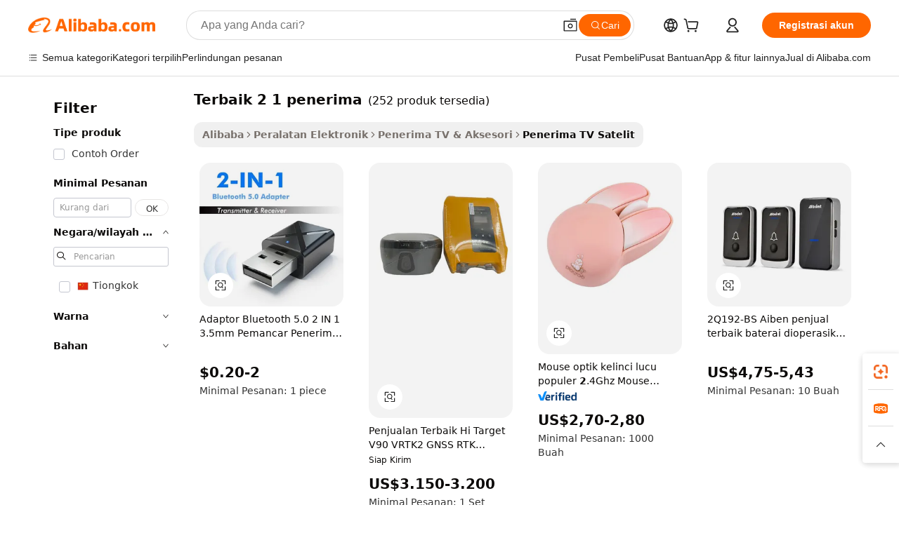

--- FILE ---
content_type: text/html;charset=UTF-8
request_url: https://indonesian.alibaba.com/g/best-2-1-receiver_2.html
body_size: 78271
content:

<!-- screen_content -->

    <!-- tangram:5410 begin-->
    <!-- tangram:529998 begin-->
    
<!DOCTYPE html>
<html lang="id" dir="ltr">
  <head>
        <script>
      window.__BB = {
        scene: window.__bb_scene || 'traffic-free-goods'
      };
      window.__BB.BB_CWV_IGNORE = {
          lcp_element: ['#icbu-buyer-pc-top-banner'],
          lcp_url: [],
        };
      window._timing = {}
      window._timing.first_start = Date.now();
      window.needLoginInspiration = Boolean(false);
      // 变量用于标记页面首次可见时间
      let firstVisibleTime = null;
      if (typeof document.hidden !== 'undefined') {
        // 页面首次加载时直接统计
        if (!document.hidden) {
          firstVisibleTime = Date.now();
          window.__BB_timex = 1
        } else {
          // 页面不可见时监听 visibilitychange 事件
          document.addEventListener('visibilitychange', () => {
            if (!document.hidden) {
              firstVisibleTime = Date.now();
              window.__BB_timex = firstVisibleTime - window.performance.timing.navigationStart
              window.__BB.firstVisibleTime = window.__BB_timex
              console.log("Page became visible after "+ window.__BB_timex + " ms");
            }
          }, { once: true });  // 确保只触发一次
        }
      } else {
        console.warn('Page Visibility API is not supported in this browser.');
      }
    </script>
        <meta name="data-spm" content="a2700">
        <meta name="aplus-xplug" content="NONE">
        <meta name="aplus-icbu-disable-umid" content="1">
        <meta name="google-translate-customization" content="9de59014edaf3b99-22e1cf3b5ca21786-g00bb439a5e9e5f8f-f">
    <meta name="yandex-verification" content="25a76ba8e4443bb3" />
    <meta name="msvalidate.01" content="E3FBF0E89B724C30844BF17C59608E8F" />
    <meta name="viewport" content="width=device-width, initial-scale=1.0, maximum-scale=5.0, user-scalable=yes">
        <link rel="preconnect" href="https://s.alicdn.com/" crossorigin>
    <link rel="dns-prefetch" href="https://s.alicdn.com">
                        <link rel="preload" href="https://s.alicdn.com/@g/alilog/??aplus_plugin_icbufront/index.js,mlog/aplus_v2.js" as="script">
        <link rel="preload" href="https://s.alicdn.com/@img/imgextra/i2/O1CN0153JdbU26g4bILVOyC_!!6000000007690-2-tps-418-58.png" as="image">
        <script>
            window.__APLUS_ABRATE__ = {
        perf_group: 'base64cached',
        scene: "traffic-free-goods",
      };
    </script>
    <meta name="aplus-mmstat-timeout" content="15000">
        <meta content="text/html; charset=utf-8" http-equiv="Content-Type">
          <title>Tingkatkan Pengalaman Menonton Anda dengan Solusi  terbaik 2 1 penerima  Mutakhir</title>
      <meta name="keywords" content="satellite tv receivers,receivers amplifiers,hdmi wireless transmitter and receiver">
      <meta name="description" content="Menggunakan terbaik 2 1 penerima dengan teknologi canggih dan kualitas gambar superior, didukung oleh konektivitas tanpa batas. Pilihan terbaik untuk perusahaan internasional yang mencari solusi terpercaya.">
            <meta name="pagetiming-rate" content="9">
      <meta name="pagetiming-resource-rate" content="4">
                    <link rel="canonical" href="https://indonesian.alibaba.com/g/best-2-1-receiver_2.html">
                              <link rel="alternate" hreflang="fr" href="https://french.alibaba.com/g/best-2-1-receiver_2.html">
                  <link rel="alternate" hreflang="de" href="https://german.alibaba.com/g/best-2-1-receiver_2.html">
                  <link rel="alternate" hreflang="pt" href="https://portuguese.alibaba.com/g/best-2-1-receiver_2.html">
                  <link rel="alternate" hreflang="it" href="https://italian.alibaba.com/g/best-2-1-receiver_2.html">
                  <link rel="alternate" hreflang="es" href="https://spanish.alibaba.com/g/best-2-1-receiver_2.html">
                  <link rel="alternate" hreflang="ru" href="https://russian.alibaba.com/g/best-2-1-receiver_2.html">
                  <link rel="alternate" hreflang="ko" href="https://korean.alibaba.com/g/best-2-1-receiver_2.html">
                  <link rel="alternate" hreflang="ar" href="https://arabic.alibaba.com/g/best-2-1-receiver_2.html">
                  <link rel="alternate" hreflang="ja" href="https://japanese.alibaba.com/g/best-2-1-receiver_2.html">
                  <link rel="alternate" hreflang="tr" href="https://turkish.alibaba.com/g/best-2-1-receiver_2.html">
                  <link rel="alternate" hreflang="th" href="https://thai.alibaba.com/g/best-2-1-receiver_2.html">
                  <link rel="alternate" hreflang="vi" href="https://vietnamese.alibaba.com/g/best-2-1-receiver_2.html">
                  <link rel="alternate" hreflang="nl" href="https://dutch.alibaba.com/g/best-2-1-receiver_2.html">
                  <link rel="alternate" hreflang="he" href="https://hebrew.alibaba.com/g/best-2-1-receiver_2.html">
                  <link rel="alternate" hreflang="id" href="https://indonesian.alibaba.com/g/best-2-1-receiver_2.html">
                  <link rel="alternate" hreflang="hi" href="https://hindi.alibaba.com/g/best-2-1-receiver_2.html">
                  <link rel="alternate" hreflang="en" href="https://www.alibaba.com/showroom/best-2-1-receiver_2.html">
                  <link rel="alternate" hreflang="zh" href="https://chinese.alibaba.com/g/best-2-1-receiver_2.html">
                  <link rel="alternate" hreflang="x-default" href="https://www.alibaba.com/showroom/best-2-1-receiver_2.html">
                                        <script>
      // Aplus 配置自动打点
      var queue = window.goldlog_queue || (window.goldlog_queue = []);
      var tags = ["button", "a", "div", "span", "i", "svg", "input", "li", "tr"];
      queue.push(
        {
          action: 'goldlog.appendMetaInfo',
          arguments: [
            'aplus-auto-exp',
            [
              {
                logkey: '/sc.ug_msite.new_product_exp',
                cssSelector: '[data-spm-exp]',
                props: ["data-spm-exp"],
              },
              {
                logkey: '/sc.ug_pc.seolist_product_exp',
                cssSelector: '.traffic-card-gallery',
                props: ["data-spm-exp"],
              }
            ]
          ]
        }
      )
      queue.push({
        action: 'goldlog.setMetaInfo',
        arguments: ['aplus-auto-clk', JSON.stringify(tags.map(tag =>({
          "logkey": "/sc.ug_msite.new_product_clk",
          tag,
          "filter": "data-spm-clk",
          "props": ["data-spm-clk"]
        })))],
      });
    </script>
  </head>
  <div id="icbu-header"><div id="the-new-header" data-version="4.4.0" data-tnh-auto-exp="tnh-expose" data-scenes="search-products" style="position: relative;background-color: #fff;border-bottom: 1px solid #ddd;box-sizing: border-box; font-family:Inter,SF Pro Text,Roboto,Helvetica Neue,Helvetica,Tahoma,Arial,PingFang SC,Microsoft YaHei;"><div style="display: flex;align-items:center;height: 72px;min-width: 1200px;max-width: 1580px;margin: 0 auto;padding: 0 40px;box-sizing: border-box;"><img style="height: 29px; width: 209px;" src="https://s.alicdn.com/@img/imgextra/i2/O1CN0153JdbU26g4bILVOyC_!!6000000007690-2-tps-418-58.png" alt="" /></div><div style="min-width: 1200px;max-width: 1580px;margin: 0 auto;overflow: hidden;font-size: 14px;display: flex;justify-content: space-between;padding: 0 40px;box-sizing: border-box;"><div style="display: flex; align-items: center; justify-content: space-between"><div style="position: relative; height: 36px; padding: 0 28px 0 20px">All categories</div><div style="position: relative; height: 36px; padding-right: 28px">Featured selections</div><div style="position: relative; height: 36px">Trade Assurance</div></div><div style="display: flex; align-items: center; justify-content: space-between"><div style="position: relative; height: 36px; padding-right: 28px">Buyer Central</div><div style="position: relative; height: 36px; padding-right: 28px">Help Center</div><div style="position: relative; height: 36px; padding-right: 28px">Get the app</div><div style="position: relative; height: 36px">Become a supplier</div></div></div></div></div></div>
  <body data-spm="7724857" style="min-height: calc(100vh + 1px)"><script 
id="beacon-aplus"   
src="//s.alicdn.com/@g/alilog/??aplus_plugin_icbufront/index.js,mlog/aplus_v2.js"
exparams="aplus=async&userid=&aplus&ali_beacon_id=&ali_apache_id=&ali_apache_track=&ali_apache_tracktmp=&eagleeye_traceid=2103063617684571478981559e1238&ip=18%2e189%2e32%2e71&dmtrack_c={ali%5fresin%5ftrace%3dse%5frst%3dnull%7csp%5fviewtype%3dY%7cset%3d3%7cser%3d1007%7cpageId%3d07643c91a2094d2a8d4730d59eb4a180%7cm%5fpageid%3dnull%7cpvmi%3dd923f8aaca5e443fbd97d77c522084ea%7csek%5fsepd%3dterbaik%2b2%2b1%2bpenerima%7csek%3dbest%2b2%2b1%2breceiver%7cse%5fpn%3d2%7cp4pid%3dbdf5cbed%2dcb15%2d41e2%2dae4a%2d4ed3b33b5e1d%7csclkid%3dnull%7cforecast%5fpost%5fcate%3dnull%7cseo%5fnew%5fuser%5fflag%3dfalse%7ccategoryId%3d5092302%7cseo%5fsearch%5fmodel%5fupgrade%5fv2%3d2025070801%7cseo%5fmodule%5fcard%5f20240624%3d202406242%7clong%5ftext%5fgoogle%5ftranslate%5fv2%3d2407142%7cseo%5fcontent%5ftd%5fbottom%5ftext%5fupdate%5fkey%3d2025070801%7cseo%5fsearch%5fmodel%5fupgrade%5fv3%3d2025072201%7cseo%5fsearch%5fmodel%5fmulti%5fupgrade%5fv3%3d2025081101%7cdamo%5falt%5freplace%3dnull%7cwap%5fcross%3d2007659%7cwap%5fcs%5faction%3d2005494%7cAPP%5fVisitor%5fActive%3d26705%7cseo%5fshowroom%5fgoods%5fmix%3d2005244%7cseo%5fdefault%5fcached%5flong%5ftext%5ffrom%5fnew%5fkeyword%5fstep%3d2024122502%7cshowroom%5fgeneral%5ftemplate%3d2005292%7cshowroom%5freview%3d20230308%7cwap%5fcs%5ftext%3dnull%7cstructured%5fdata%3d2025052702%7cseo%5fmulti%5fstyle%5ftext%5fupdate%3d2511182%7cpc%5fnew%5fheader%3dnull%7cseo%5fmeta%5fcate%5ftemplate%5fv1%3d2025042401%7cseo%5fmeta%5ftd%5fsearch%5fkeyword%5fstep%5fv1%3d2025040999%7cshowroom%5fft%5flong%5ftext%5fbaks%3d80802%7cAPP%5fGrowing%5fBuyer%5fHigh%5fIntent%5fActive%3d25488%7cshowroom%5fpc%5fv2019%3d2104%7cAPP%5fProspecting%5fBuyer%3d26712%7ccache%5fcontrol%3dnull%7cAPP%5fChurned%5fCore%5fBuyer%3d25463%7cseo%5fdefault%5fcached%5flong%5ftext%5fstep%3d24110802%7camp%5flighthouse%5fscore%5fimage%3d19657%7cseo%5fft%5ftranslate%5fgemini%3d25012003%7cwap%5fnode%5fssr%3d2015725%7cdataphant%5fopen%3d27030%7clongtext%5fmulti%5fstyle%5fexpand%5frussian%3d2510141%7cseo%5flongtext%5fgoogle%5fdata%5fsection%3d25021702%7cindustry%5fpopular%5ffloor%3dnull%7cwap%5fad%5fgoods%5fproduct%5finterval%3dnull%7cseo%5fgoods%5fbootom%5fwholesale%5flink%3dnull%7cseo%5fkeyword%5faatest%3d16%7cseo%5fmiddle%5fwholesale%5flink%3dnull%7cft%5flong%5ftext%5fenpand%5fstep2%3d121602%7cseo%5fft%5flongtext%5fexpand%5fstep3%3d25012102%7cseo%5fwap%5fheadercard%3d2006288%7cAPP%5fChurned%5fInactive%5fVisitor%3d25497%7cAPP%5fGrowing%5fBuyer%5fHigh%5fIntent%5fInactive%3d25484%7cseo%5fmeta%5ftd%5fmulti%5fkey%3d2025061801%7ctop%5frecommend%5f20250120%3d202501201%7clongtext%5fmulti%5fstyle%5fexpand%5ffrench%5fcopy%3d25091802%7clongtext%5fmulti%5fstyle%5fexpand%5ffrench%5fcopy%5fcopy%3d25092502%7cseo%5ffloor%5fexp%3dnull%7cseo%5fshowroom%5falgo%5flink%3d17764%7cseo%5fmeta%5ftd%5faib%5fgeneral%5fkey%3d2025091900%7ccountry%5findustry%3d202311033%7cpc%5ffree%5fswitchtosearch%3d2020529%7cshowroom%5fft%5flong%5ftext%5fenpand%5fstep1%3d101102%7cseo%5fshowroom%5fnorel%3dnull%7cplp%5fstyle%5f25%5fpc%3d202505222%7cseo%5fggs%5flayer%3d10011%7cquery%5fmutil%5flang%5ftranslate%3d2025060300%7cAPP%5fChurned%5fBuyer%3d25468%7cstream%5frender%5fperf%5fopt%3d2309181%7cwap%5fgoods%3d2007383%7cseo%5fshowroom%5fsimilar%5f20240614%3d202406142%7cchinese%5fopen%3d6307%7cquery%5fgpt%5ftranslate%3d20240820%7cad%5fproduct%5finterval%3dnull%7camp%5fto%5fpwa%3d2007359%7cplp%5faib%5fmulti%5fai%5fmeta%3d20250401%7cwap%5fsupplier%5fcontent%3dnull%7cpc%5ffree%5frefactoring%3d20220315%7cAPP%5fGrowing%5fBuyer%5fInactive%3d25476%7csso%5foem%5ffloor%3dnull%7cseo%5fpc%5fnew%5fview%5f20240807%3d202408072%7cseo%5fbottom%5ftext%5fentity%5fkey%5fcopy%3d2025062400%7cstream%5frender%3d433763%7cseo%5fmodule%5fcard%5f20240424%3d202404241%7cseo%5ftitle%5freplace%5f20191226%3d5841%7clongtext%5fmulti%5fstyle%5fexpand%3d25090802%7cgoogleweblight%3d6516%7clighthouse%5fbase64%3d2005760%7cAPP%5fProspecting%5fBuyer%5fActive%3d26719%7cad%5fgoods%5fproduct%5finterval%3dnull%7cseo%5fbottom%5fdeep%5fextend%5fkw%5fkey%3d2025071101%7clongtext%5fmulti%5fstyle%5fexpand%5fturkish%3d25102802%7cilink%5fuv%3d20240911%7cwap%5flist%5fwakeup%3d2005832%7ctpp%5fcrosslink%5fpc%3d20205311%7cseo%5ftop%5fbooth%3d18501%7cAPP%5fGrowing%5fBuyer%5fLess%5fActive%3d25472%7cseo%5fsearch%5fmodel%5fupgrade%5frank%3d2025092401%7cgoodslayer%3d7977%7cft%5flong%5ftext%5ftranslate%5fexpand%5fstep1%3d24110802%7cseo%5fheaderstyle%5ftraffic%5fkey%5fv1%3d2025072100%7ccrosslink%5fswitch%3d2008141%7cp4p%5foutline%3d20240328%7cseo%5fmeta%5ftd%5faib%5fv2%5fkey%3d2025091800%7crts%5fmulti%3d2008404%7cAPP%5fVisitor%5fLess%5fActive%3d26698%7cplp%5fstyle%5f25%3d202505192%7ccdn%5fvm%3d2007368%7cwap%5fad%5fproduct%5finterval%3dnull%7cseo%5fsearch%5fmodel%5fmulti%5fupgrade%5frank%3d2025092401%7cpc%5fcard%5fshare%3d2025081201%7cAPP%5fGrowing%5fBuyer%5fHigh%5fIntent%5fLess%5fActive%3d25480%7cgoods%5ftitle%5fsubstitute%3d9619%7cwap%5fscreen%5fexp%3d2025081400%7creact%5fheader%5ftest%3d202502182%7cpc%5fcs%5fcolor%3dnull%7cshowroom%5fft%5flong%5ftext%5ftest%3d72502%7cone%5ftap%5flogin%5fABTest%3d202308153%7cseo%5fhyh%5fshow%5ftags%3dnull%7cplp%5fstructured%5fdata%3d2508182%7cguide%5fdelete%3d2008526%7cseo%5findustry%5ftemplate%3dnull%7cseo%5fmeta%5ftd%5fmulti%5fes%5fkey%3d2025073101%7cseo%5fshowroom%5fdata%5fmix%3d19888%7csso%5ftop%5franking%5ffloor%3d20031%7cseo%5ftd%5fdeep%5fupgrade%5fkey%5fv3%3d2025081101%7cwap%5fue%5fone%3d2025111401%7cshowroom%5fto%5frts%5flink%3d2008480%7ccountrysearch%5ftest%3dnull%7cshowroom%5flist%5fnew%5farrival%3d2811002%7cchannel%5famp%5fto%5fpwa%3d2008435%7cseo%5fmulti%5fstyles%5flong%5ftext%3d2503172%7cseo%5fmeta%5ftext%5fmutli%5fcate%5ftemplate%5fv1%3d2025080801%7cseo%5fdefault%5fcached%5fmutil%5flong%5ftext%5fstep%3d24110436%7cseo%5faction%5fpoint%5ftype%3d22823%7cseo%5faib%5ftd%5flaunch%5f20240828%5fcopy%3d202408282%7cseo%5fshowroom%5fwholesale%5flink%3dnull%7cseo%5fperf%5fimprove%3d2023999%7cseo%5fwap%5flist%5fbounce%5f01%3d2063%7cseo%5fwap%5flist%5fbounce%5f02%3d2128%7cAPP%5fGrowing%5fBuyer%5fActive%3d25492%7cvideolayer%3dnull%7cvideo%5fplay%3dnull%7cAPP%5fChurned%5fMember%5fInactive%3d25501%7cseo%5fgoogle%5fnew%5fstruct%3d438326%7ctpp%5ftrace%3dseoKeyword%2dseoKeyword%5fv3%2dproduct%2dPRODUCT%5fFAIL}&pageid=12bd2047210336141768457147&hn=ensearchweb033003054020%2erg%2dus%2deast%2eus68&asid=AQAAAAC7g2hpC3njGwAAAAB1yZsTvfW2Ow==&treq=&tres=" async>
</script>
            <style>body{background-color:white;}.no-scrollbar.il-sticky.il-top-0.il-max-h-\[100vh\].il-w-\[200px\].il-flex-shrink-0.il-flex-grow-0.il-overflow-y-scroll{background-color:#FFF;padding-left:12px}</style>
                    <!-- tangram:530006 begin-->
<!--  -->
 <style>
   @keyframes il-spin {
     to {
       transform: rotate(360deg);
     }
   }
   @keyframes il-pulse {
     50% {
       opacity: 0.5;
     }
   }
   .traffic-card-gallery {display: flex;position: relative;flex-direction: column;justify-content: flex-start;border-radius: 0.5rem;background-color: #fff;padding: 0.5rem 0.5rem 1rem;overflow: hidden;font-size: 0.75rem;line-height: 1rem;}
   .traffic-card-list {display: flex;position: relative;flex-direction: row;justify-content: flex-start;border-bottom-width: 1px;background-color: #fff;padding: 1rem;height: 292px;overflow: hidden;font-size: 0.75rem;line-height: 1rem;}
   .product-price {
     b {
       font-size: 22px;
     }
   }
   .skel-loading {
       animation: il-pulse 2s cubic-bezier(0.4, 0, 0.6, 1) infinite;background-color: hsl(60, 4.8%, 95.9%);
   }
 </style>
<div id="first-cached-card">
  <div style="box-sizing:border-box;display: flex;position: absolute;left: 0;right: 0;margin: 0 auto;z-index: 1;min-width: 1200px;max-width: 1580px;padding: 0.75rem 3.25rem 0;pointer-events: none;">
    <!--页面左侧区域-->
    <div style="width: 200px;padding-top: 1rem;padding-left:12px; background-color: #fff;border-radius: 0.25rem">
      <div class="skel-loading" style="height: 1.5rem;width: 50%;border-radius: 0.25rem;"></div>
      <div style="margin-top: 1rem;margin-bottom: 1rem;">
        <div class="skel-loading" style="height: 1rem;width: calc(100% * 5 / 6);"></div>
        <div
          class="skel-loading"
          style="margin-top: 1rem;height: 1rem;width: calc(100% * 8 / 12);"
        ></div>
        <div class="skel-loading" style="margin-top: 1rem;height: 1rem;width: 75%;"></div>
        <div
          class="skel-loading"
          style="margin-top: 1rem;height: 1rem;width: calc(100% * 7 / 12);"
        ></div>
      </div>
      <div class="skel-loading" style="height: 1.5rem;width: 50%;border-radius: 0.25rem;"></div>
      <div style="margin-top: 1rem;margin-bottom: 1rem;">
        <div class="skel-loading" style="height: 1rem;width: calc(100% * 5 / 6);"></div>
        <div
          class="skel-loading"
          style="margin-top: 1rem;height: 1rem;width: calc(100% * 8 / 12);"
        ></div>
        <div class="skel-loading" style="margin-top: 1rem;height: 1rem;width: 75%;"></div>
        <div
          class="skel-loading"
          style="margin-top: 1rem;height: 1rem;width: calc(100% * 7 / 12);"
        ></div>
      </div>
      <div class="skel-loading" style="height: 1.5rem;width: 50%;border-radius: 0.25rem;"></div>
      <div style="margin-top: 1rem;margin-bottom: 1rem;">
        <div class="skel-loading" style="height: 1rem;width: calc(100% * 5 / 6);"></div>
        <div
          class="skel-loading"
          style="margin-top: 1rem;height: 1rem;width: calc(100% * 8 / 12);"
        ></div>
        <div class="skel-loading" style="margin-top: 1rem;height: 1rem;width: 75%;"></div>
        <div
          class="skel-loading"
          style="margin-top: 1rem;height: 1rem;width: calc(100% * 7 / 12);"
        ></div>
      </div>
      <div class="skel-loading" style="height: 1.5rem;width: 50%;border-radius: 0.25rem;"></div>
      <div style="margin-top: 1rem;margin-bottom: 1rem;">
        <div class="skel-loading" style="height: 1rem;width: calc(100% * 5 / 6);"></div>
        <div
          class="skel-loading"
          style="margin-top: 1rem;height: 1rem;width: calc(100% * 8 / 12);"
        ></div>
        <div class="skel-loading" style="margin-top: 1rem;height: 1rem;width: 75%;"></div>
        <div
          class="skel-loading"
          style="margin-top: 1rem;height: 1rem;width: calc(100% * 7 / 12);"
        ></div>
      </div>
      <div class="skel-loading" style="height: 1.5rem;width: 50%;border-radius: 0.25rem;"></div>
      <div style="margin-top: 1rem;margin-bottom: 1rem;">
        <div class="skel-loading" style="height: 1rem;width: calc(100% * 5 / 6);"></div>
        <div
          class="skel-loading"
          style="margin-top: 1rem;height: 1rem;width: calc(100% * 8 / 12);"
        ></div>
        <div class="skel-loading" style="margin-top: 1rem;height: 1rem;width: 75%;"></div>
        <div
          class="skel-loading"
          style="margin-top: 1rem;height: 1rem;width: calc(100% * 7 / 12);"
        ></div>
      </div>
      <div class="skel-loading" style="height: 1.5rem;width: 50%;border-radius: 0.25rem;"></div>
      <div style="margin-top: 1rem;margin-bottom: 1rem;">
        <div class="skel-loading" style="height: 1rem;width: calc(100% * 5 / 6);"></div>
        <div
          class="skel-loading"
          style="margin-top: 1rem;height: 1rem;width: calc(100% * 8 / 12);"
        ></div>
        <div class="skel-loading" style="margin-top: 1rem;height: 1rem;width: 75%;"></div>
        <div
          class="skel-loading"
          style="margin-top: 1rem;height: 1rem;width: calc(100% * 7 / 12);"
        ></div>
      </div>
    </div>
    <!--页面主体区域-->
    <div style="flex: 1 1 0%; overflow: hidden;padding: 0.5rem 0.5rem 0.5rem 1.5rem">
      <div style="height: 1.25rem;margin-bottom: 1rem;"></div>
      <!-- keywords -->
      <div style="margin-bottom: 1rem;height: 1.75rem;font-weight: 700;font-size: 1.25rem;line-height: 1.75rem;"></div>
      <!-- longtext -->
            <div style="width: calc(25% - 0.9rem);pointer-events: auto">
        <div class="traffic-card-gallery">
          <!-- ProductImage -->
          <a href="//www.alibaba.com/product-detail/2-IN-1-Bluetooth-5-0_1600708229153.html?from=SEO" target="_blank" style="position: relative;margin-bottom: 0.5rem;aspect-ratio: 1;overflow: hidden;border-radius: 0.5rem;">
            <div style="display: flex; overflow: hidden">
              <div style="position: relative;margin: 0;width: 100%;min-width: 0;flex-shrink: 0;flex-grow: 0;flex-basis: 100%;padding: 0;">
                <img style="position: relative; aspect-ratio: 1; width: 100%" src="[data-uri]" loading="eager" />
                <div style="position: absolute;left: 0;bottom: 0;right: 0;top: 0;background-color: #000;opacity: 0.05;"></div>
              </div>
            </div>
          </a>
          <div style="display: flex;flex: 1 1 0%;flex-direction: column;justify-content: space-between;">
            <div>
              <a class="skel-loading" style="margin-top: 0.5rem;display:inline-block;width:100%;height:1rem;" href="//www.alibaba.com/product-detail/2-IN-1-Bluetooth-5-0_1600708229153.html" target="_blank"></a>
              <a class="skel-loading" style="margin-top: 0.125rem;display:inline-block;width:100%;height:1rem;" href="//www.alibaba.com/product-detail/2-IN-1-Bluetooth-5-0_1600708229153.html" target="_blank"></a>
              <div class="skel-loading" style="margin-top: 0.25rem;height:1.625rem;width:75%"></div>
              <div class="skel-loading" style="margin-top: 0.5rem;height: 1rem;width:50%"></div>
              <div class="skel-loading" style="margin-top:0.25rem;height:1rem;width:25%"></div>
            </div>
          </div>

        </div>
      </div>

    </div>
  </div>
</div>
<!-- tangram:530006 end-->
            <style>.component-left-filter-callback{display:flex;position:relative;margin-top:10px;height:1200px}.component-left-filter-callback img{width:200px}.component-left-filter-callback i{position:absolute;top:5%;left:50%}.related-search-wrapper{padding:.5rem;--tw-bg-opacity: 1;background-color:#fff;background-color:rgba(255,255,255,var(--tw-bg-opacity, 1));border-width:1px;border-color:var(--input)}.related-search-wrapper .related-search-box{margin:12px 16px}.related-search-wrapper .related-search-box .related-search-title{display:inline;float:start;color:#666;word-wrap:break-word;margin-right:12px;width:13%}.related-search-wrapper .related-search-box .related-search-content{display:flex;flex-wrap:wrap}.related-search-wrapper .related-search-box .related-search-content .related-search-link{margin-right:12px;width:23%;overflow:hidden;color:#666;text-overflow:ellipsis;white-space:nowrap}.product-title img{margin-right:.5rem;display:inline-block;height:1rem;vertical-align:sub}.product-price b{font-size:22px}.similar-icon{position:absolute;bottom:12px;z-index:2;right:12px}.rfq-card{display:inline-block;position:relative;box-sizing:border-box;margin-bottom:36px}.rfq-card .rfq-card-content{display:flex;position:relative;flex-direction:column;align-items:flex-start;background-size:cover;background-color:#fff;padding:12px;width:100%;height:100%}.rfq-card .rfq-card-content .rfq-card-icon{margin-top:50px}.rfq-card .rfq-card-content .rfq-card-icon img{width:45px}.rfq-card .rfq-card-content .rfq-card-top-title{margin-top:14px;color:#222;font-weight:400;font-size:16px}.rfq-card .rfq-card-content .rfq-card-title{margin-top:24px;color:#333;font-weight:800;font-size:20px}.rfq-card .rfq-card-content .rfq-card-input-box{margin-top:24px;width:100%}.rfq-card .rfq-card-content .rfq-card-input-box textarea{box-sizing:border-box;border:1px solid #ddd;border-radius:4px;background-color:#fff;padding:9px 12px;width:100%;height:88px;resize:none;color:#666;font-weight:400;font-size:13px;font-family:inherit}.rfq-card .rfq-card-content .rfq-card-button{margin-top:24px;border:1px solid #666;border-radius:16px;background-color:#fff;width:67%;color:#000;font-weight:700;font-size:14px;line-height:30px;text-align:center}[data-modulename^=ProductList-] div{contain-intrinsic-size:auto 500px}.traffic-card-gallery:hover{--tw-shadow: 0px 2px 6px 2px rgba(0,0,0,.12157);--tw-shadow-colored: 0px 2px 6px 2px var(--tw-shadow-color);box-shadow:0 0 #0000,0 0 #0000,0 2px 6px 2px #0000001f;box-shadow:var(--tw-ring-offset-shadow, 0 0 rgba(0,0,0,0)),var(--tw-ring-shadow, 0 0 rgba(0,0,0,0)),var(--tw-shadow);z-index:10}.traffic-card-gallery{position:relative;display:flex;flex-direction:column;justify-content:flex-start;overflow:hidden;border-radius:.75rem;--tw-bg-opacity: 1;background-color:#fff;background-color:rgba(255,255,255,var(--tw-bg-opacity, 1));padding:.5rem;font-size:.75rem;line-height:1rem}.traffic-card-list{position:relative;display:flex;height:292px;flex-direction:row;justify-content:flex-start;overflow:hidden;border-bottom-width:1px;--tw-bg-opacity: 1;background-color:#fff;background-color:rgba(255,255,255,var(--tw-bg-opacity, 1));padding:1rem;font-size:.75rem;line-height:1rem}.traffic-card-g-industry:hover{--tw-shadow: 0 0 10px rgba(0,0,0,.1);--tw-shadow-colored: 0 0 10px var(--tw-shadow-color);box-shadow:0 0 #0000,0 0 #0000,0 0 10px #0000001a;box-shadow:var(--tw-ring-offset-shadow, 0 0 rgba(0,0,0,0)),var(--tw-ring-shadow, 0 0 rgba(0,0,0,0)),var(--tw-shadow)}.traffic-card-g-industry{position:relative;border-radius:var(--radius);--tw-bg-opacity: 1;background-color:#fff;background-color:rgba(255,255,255,var(--tw-bg-opacity, 1));padding:1.25rem .75rem .75rem;font-size:.875rem;line-height:1.25rem}.module-filter-section-wrapper{max-height:none!important;overflow-x:hidden}*,:before,:after{--tw-border-spacing-x: 0;--tw-border-spacing-y: 0;--tw-translate-x: 0;--tw-translate-y: 0;--tw-rotate: 0;--tw-skew-x: 0;--tw-skew-y: 0;--tw-scale-x: 1;--tw-scale-y: 1;--tw-pan-x: ;--tw-pan-y: ;--tw-pinch-zoom: ;--tw-scroll-snap-strictness: proximity;--tw-gradient-from-position: ;--tw-gradient-via-position: ;--tw-gradient-to-position: ;--tw-ordinal: ;--tw-slashed-zero: ;--tw-numeric-figure: ;--tw-numeric-spacing: ;--tw-numeric-fraction: ;--tw-ring-inset: ;--tw-ring-offset-width: 0px;--tw-ring-offset-color: #fff;--tw-ring-color: rgba(59, 130, 246, .5);--tw-ring-offset-shadow: 0 0 rgba(0,0,0,0);--tw-ring-shadow: 0 0 rgba(0,0,0,0);--tw-shadow: 0 0 rgba(0,0,0,0);--tw-shadow-colored: 0 0 rgba(0,0,0,0);--tw-blur: ;--tw-brightness: ;--tw-contrast: ;--tw-grayscale: ;--tw-hue-rotate: ;--tw-invert: ;--tw-saturate: ;--tw-sepia: ;--tw-drop-shadow: ;--tw-backdrop-blur: ;--tw-backdrop-brightness: ;--tw-backdrop-contrast: ;--tw-backdrop-grayscale: ;--tw-backdrop-hue-rotate: ;--tw-backdrop-invert: ;--tw-backdrop-opacity: ;--tw-backdrop-saturate: ;--tw-backdrop-sepia: ;--tw-contain-size: ;--tw-contain-layout: ;--tw-contain-paint: ;--tw-contain-style: }::backdrop{--tw-border-spacing-x: 0;--tw-border-spacing-y: 0;--tw-translate-x: 0;--tw-translate-y: 0;--tw-rotate: 0;--tw-skew-x: 0;--tw-skew-y: 0;--tw-scale-x: 1;--tw-scale-y: 1;--tw-pan-x: ;--tw-pan-y: ;--tw-pinch-zoom: ;--tw-scroll-snap-strictness: proximity;--tw-gradient-from-position: ;--tw-gradient-via-position: ;--tw-gradient-to-position: ;--tw-ordinal: ;--tw-slashed-zero: ;--tw-numeric-figure: ;--tw-numeric-spacing: ;--tw-numeric-fraction: ;--tw-ring-inset: ;--tw-ring-offset-width: 0px;--tw-ring-offset-color: #fff;--tw-ring-color: rgba(59, 130, 246, .5);--tw-ring-offset-shadow: 0 0 rgba(0,0,0,0);--tw-ring-shadow: 0 0 rgba(0,0,0,0);--tw-shadow: 0 0 rgba(0,0,0,0);--tw-shadow-colored: 0 0 rgba(0,0,0,0);--tw-blur: ;--tw-brightness: ;--tw-contrast: ;--tw-grayscale: ;--tw-hue-rotate: ;--tw-invert: ;--tw-saturate: ;--tw-sepia: ;--tw-drop-shadow: ;--tw-backdrop-blur: ;--tw-backdrop-brightness: ;--tw-backdrop-contrast: ;--tw-backdrop-grayscale: ;--tw-backdrop-hue-rotate: ;--tw-backdrop-invert: ;--tw-backdrop-opacity: ;--tw-backdrop-saturate: ;--tw-backdrop-sepia: ;--tw-contain-size: ;--tw-contain-layout: ;--tw-contain-paint: ;--tw-contain-style: }*,:before,:after{box-sizing:border-box;border-width:0;border-style:solid;border-color:#e5e7eb}:before,:after{--tw-content: ""}html,:host{line-height:1.5;-webkit-text-size-adjust:100%;-moz-tab-size:4;-o-tab-size:4;tab-size:4;font-family:ui-sans-serif,system-ui,-apple-system,Segoe UI,Roboto,Ubuntu,Cantarell,Noto Sans,sans-serif,"Apple Color Emoji","Segoe UI Emoji",Segoe UI Symbol,"Noto Color Emoji";font-feature-settings:normal;font-variation-settings:normal;-webkit-tap-highlight-color:transparent}body{margin:0;line-height:inherit}hr{height:0;color:inherit;border-top-width:1px}abbr:where([title]){text-decoration:underline;-webkit-text-decoration:underline dotted;text-decoration:underline dotted}h1,h2,h3,h4,h5,h6{font-size:inherit;font-weight:inherit}a{color:inherit;text-decoration:inherit}b,strong{font-weight:bolder}code,kbd,samp,pre{font-family:ui-monospace,SFMono-Regular,Menlo,Monaco,Consolas,Liberation Mono,Courier New,monospace;font-feature-settings:normal;font-variation-settings:normal;font-size:1em}small{font-size:80%}sub,sup{font-size:75%;line-height:0;position:relative;vertical-align:baseline}sub{bottom:-.25em}sup{top:-.5em}table{text-indent:0;border-color:inherit;border-collapse:collapse}button,input,optgroup,select,textarea{font-family:inherit;font-feature-settings:inherit;font-variation-settings:inherit;font-size:100%;font-weight:inherit;line-height:inherit;letter-spacing:inherit;color:inherit;margin:0;padding:0}button,select{text-transform:none}button,input:where([type=button]),input:where([type=reset]),input:where([type=submit]){-webkit-appearance:button;background-color:transparent;background-image:none}:-moz-focusring{outline:auto}:-moz-ui-invalid{box-shadow:none}progress{vertical-align:baseline}::-webkit-inner-spin-button,::-webkit-outer-spin-button{height:auto}[type=search]{-webkit-appearance:textfield;outline-offset:-2px}::-webkit-search-decoration{-webkit-appearance:none}::-webkit-file-upload-button{-webkit-appearance:button;font:inherit}summary{display:list-item}blockquote,dl,dd,h1,h2,h3,h4,h5,h6,hr,figure,p,pre{margin:0}fieldset{margin:0;padding:0}legend{padding:0}ol,ul,menu{list-style:none;margin:0;padding:0}dialog{padding:0}textarea{resize:vertical}input::-moz-placeholder,textarea::-moz-placeholder{opacity:1;color:#9ca3af}input::placeholder,textarea::placeholder{opacity:1;color:#9ca3af}button,[role=button]{cursor:pointer}:disabled{cursor:default}img,svg,video,canvas,audio,iframe,embed,object{display:block;vertical-align:middle}img,video{max-width:100%;height:auto}[hidden]:where(:not([hidden=until-found])){display:none}:root{--background: hsl(0, 0%, 100%);--foreground: hsl(20, 14.3%, 4.1%);--card: hsl(0, 0%, 100%);--card-foreground: hsl(20, 14.3%, 4.1%);--popover: hsl(0, 0%, 100%);--popover-foreground: hsl(20, 14.3%, 4.1%);--primary: hsl(24, 100%, 50%);--primary-foreground: hsl(60, 9.1%, 97.8%);--secondary: hsl(60, 4.8%, 95.9%);--secondary-foreground: #333;--muted: hsl(60, 4.8%, 95.9%);--muted-foreground: hsl(25, 5.3%, 44.7%);--accent: hsl(60, 4.8%, 95.9%);--accent-foreground: hsl(24, 9.8%, 10%);--destructive: hsl(0, 84.2%, 60.2%);--destructive-foreground: hsl(60, 9.1%, 97.8%);--border: hsl(20, 5.9%, 90%);--input: hsl(20, 5.9%, 90%);--ring: hsl(24.6, 95%, 53.1%);--radius: 1rem}.dark{--background: hsl(20, 14.3%, 4.1%);--foreground: hsl(60, 9.1%, 97.8%);--card: hsl(20, 14.3%, 4.1%);--card-foreground: hsl(60, 9.1%, 97.8%);--popover: hsl(20, 14.3%, 4.1%);--popover-foreground: hsl(60, 9.1%, 97.8%);--primary: hsl(20.5, 90.2%, 48.2%);--primary-foreground: hsl(60, 9.1%, 97.8%);--secondary: hsl(12, 6.5%, 15.1%);--secondary-foreground: hsl(60, 9.1%, 97.8%);--muted: hsl(12, 6.5%, 15.1%);--muted-foreground: hsl(24, 5.4%, 63.9%);--accent: hsl(12, 6.5%, 15.1%);--accent-foreground: hsl(60, 9.1%, 97.8%);--destructive: hsl(0, 72.2%, 50.6%);--destructive-foreground: hsl(60, 9.1%, 97.8%);--border: hsl(12, 6.5%, 15.1%);--input: hsl(12, 6.5%, 15.1%);--ring: hsl(20.5, 90.2%, 48.2%)}*{border-color:#e7e5e4;border-color:var(--border)}body{background-color:#fff;background-color:var(--background);color:#0c0a09;color:var(--foreground)}.il-sr-only{position:absolute;width:1px;height:1px;padding:0;margin:-1px;overflow:hidden;clip:rect(0,0,0,0);white-space:nowrap;border-width:0}.il-invisible{visibility:hidden}.il-fixed{position:fixed}.il-absolute{position:absolute}.il-relative{position:relative}.il-sticky{position:sticky}.il-inset-0{inset:0}.il--bottom-12{bottom:-3rem}.il--top-12{top:-3rem}.il-bottom-0{bottom:0}.il-bottom-2{bottom:.5rem}.il-bottom-3{bottom:.75rem}.il-bottom-4{bottom:1rem}.il-end-0{right:0}.il-end-2{right:.5rem}.il-end-3{right:.75rem}.il-end-4{right:1rem}.il-left-0{left:0}.il-left-3{left:.75rem}.il-right-0{right:0}.il-right-2{right:.5rem}.il-right-3{right:.75rem}.il-start-0{left:0}.il-start-1\/2{left:50%}.il-start-2{left:.5rem}.il-start-3{left:.75rem}.il-start-\[50\%\]{left:50%}.il-top-0{top:0}.il-top-1\/2{top:50%}.il-top-16{top:4rem}.il-top-4{top:1rem}.il-top-\[50\%\]{top:50%}.il-z-10{z-index:10}.il-z-50{z-index:50}.il-z-\[9999\]{z-index:9999}.il-col-span-4{grid-column:span 4 / span 4}.il-m-0{margin:0}.il-m-3{margin:.75rem}.il-m-auto{margin:auto}.il-mx-auto{margin-left:auto;margin-right:auto}.il-my-3{margin-top:.75rem;margin-bottom:.75rem}.il-my-5{margin-top:1.25rem;margin-bottom:1.25rem}.il-my-auto{margin-top:auto;margin-bottom:auto}.\!il-mb-4{margin-bottom:1rem!important}.il--mt-4{margin-top:-1rem}.il-mb-0{margin-bottom:0}.il-mb-1{margin-bottom:.25rem}.il-mb-2{margin-bottom:.5rem}.il-mb-3{margin-bottom:.75rem}.il-mb-4{margin-bottom:1rem}.il-mb-5{margin-bottom:1.25rem}.il-mb-6{margin-bottom:1.5rem}.il-mb-8{margin-bottom:2rem}.il-mb-\[-0\.75rem\]{margin-bottom:-.75rem}.il-mb-\[0\.125rem\]{margin-bottom:.125rem}.il-me-1{margin-right:.25rem}.il-me-2{margin-right:.5rem}.il-me-3{margin-right:.75rem}.il-me-auto{margin-right:auto}.il-mr-1{margin-right:.25rem}.il-mr-2{margin-right:.5rem}.il-ms-1{margin-left:.25rem}.il-ms-4{margin-left:1rem}.il-ms-5{margin-left:1.25rem}.il-ms-8{margin-left:2rem}.il-ms-\[\.375rem\]{margin-left:.375rem}.il-ms-auto{margin-left:auto}.il-mt-0{margin-top:0}.il-mt-0\.5{margin-top:.125rem}.il-mt-1{margin-top:.25rem}.il-mt-2{margin-top:.5rem}.il-mt-3{margin-top:.75rem}.il-mt-4{margin-top:1rem}.il-mt-6{margin-top:1.5rem}.il-line-clamp-1{overflow:hidden;display:-webkit-box;-webkit-box-orient:vertical;-webkit-line-clamp:1}.il-line-clamp-2{overflow:hidden;display:-webkit-box;-webkit-box-orient:vertical;-webkit-line-clamp:2}.il-line-clamp-6{overflow:hidden;display:-webkit-box;-webkit-box-orient:vertical;-webkit-line-clamp:6}.il-inline-block{display:inline-block}.il-inline{display:inline}.il-flex{display:flex}.il-inline-flex{display:inline-flex}.il-grid{display:grid}.il-aspect-square{aspect-ratio:1 / 1}.il-size-5{width:1.25rem;height:1.25rem}.il-h-1{height:.25rem}.il-h-10{height:2.5rem}.il-h-11{height:2.75rem}.il-h-20{height:5rem}.il-h-24{height:6rem}.il-h-3\.5{height:.875rem}.il-h-4{height:1rem}.il-h-40{height:10rem}.il-h-6{height:1.5rem}.il-h-8{height:2rem}.il-h-9{height:2.25rem}.il-h-\[150px\]{height:150px}.il-h-\[152px\]{height:152px}.il-h-\[18\.25rem\]{height:18.25rem}.il-h-\[292px\]{height:292px}.il-h-\[600px\]{height:600px}.il-h-auto{height:auto}.il-h-fit{height:-moz-fit-content;height:fit-content}.il-h-full{height:100%}.il-h-screen{height:100vh}.il-max-h-\[100vh\]{max-height:100vh}.il-w-1\/2{width:50%}.il-w-10{width:2.5rem}.il-w-10\/12{width:83.333333%}.il-w-4{width:1rem}.il-w-6{width:1.5rem}.il-w-64{width:16rem}.il-w-7\/12{width:58.333333%}.il-w-72{width:18rem}.il-w-8{width:2rem}.il-w-8\/12{width:66.666667%}.il-w-9{width:2.25rem}.il-w-9\/12{width:75%}.il-w-\[200px\]{width:200px}.il-w-\[84px\]{width:84px}.il-w-fit{width:-moz-fit-content;width:fit-content}.il-w-full{width:100%}.il-w-screen{width:100vw}.il-min-w-0{min-width:0px}.il-min-w-3{min-width:.75rem}.il-min-w-\[1200px\]{min-width:1200px}.il-max-w-\[1000px\]{max-width:1000px}.il-max-w-\[1580px\]{max-width:1580px}.il-max-w-full{max-width:100%}.il-max-w-lg{max-width:32rem}.il-flex-1{flex:1 1 0%}.il-flex-shrink-0,.il-shrink-0{flex-shrink:0}.il-flex-grow-0,.il-grow-0{flex-grow:0}.il-basis-24{flex-basis:6rem}.il-basis-full{flex-basis:100%}.il-origin-\[--radix-tooltip-content-transform-origin\]{transform-origin:var(--radix-tooltip-content-transform-origin)}.il--translate-x-1\/2{--tw-translate-x: -50%;transform:translate(-50%,var(--tw-translate-y)) rotate(var(--tw-rotate)) skew(var(--tw-skew-x)) skewY(var(--tw-skew-y)) scaleX(var(--tw-scale-x)) scaleY(var(--tw-scale-y));transform:translate(var(--tw-translate-x),var(--tw-translate-y)) rotate(var(--tw-rotate)) skew(var(--tw-skew-x)) skewY(var(--tw-skew-y)) scaleX(var(--tw-scale-x)) scaleY(var(--tw-scale-y))}.il--translate-y-1\/2{--tw-translate-y: -50%;transform:translate(var(--tw-translate-x),-50%) rotate(var(--tw-rotate)) skew(var(--tw-skew-x)) skewY(var(--tw-skew-y)) scaleX(var(--tw-scale-x)) scaleY(var(--tw-scale-y));transform:translate(var(--tw-translate-x),var(--tw-translate-y)) rotate(var(--tw-rotate)) skew(var(--tw-skew-x)) skewY(var(--tw-skew-y)) scaleX(var(--tw-scale-x)) scaleY(var(--tw-scale-y))}.il-translate-x-\[-50\%\]{--tw-translate-x: -50%;transform:translate(-50%,var(--tw-translate-y)) rotate(var(--tw-rotate)) skew(var(--tw-skew-x)) skewY(var(--tw-skew-y)) scaleX(var(--tw-scale-x)) scaleY(var(--tw-scale-y));transform:translate(var(--tw-translate-x),var(--tw-translate-y)) rotate(var(--tw-rotate)) skew(var(--tw-skew-x)) skewY(var(--tw-skew-y)) scaleX(var(--tw-scale-x)) scaleY(var(--tw-scale-y))}.il-translate-y-\[-50\%\]{--tw-translate-y: -50%;transform:translate(var(--tw-translate-x),-50%) rotate(var(--tw-rotate)) skew(var(--tw-skew-x)) skewY(var(--tw-skew-y)) scaleX(var(--tw-scale-x)) scaleY(var(--tw-scale-y));transform:translate(var(--tw-translate-x),var(--tw-translate-y)) rotate(var(--tw-rotate)) skew(var(--tw-skew-x)) skewY(var(--tw-skew-y)) scaleX(var(--tw-scale-x)) scaleY(var(--tw-scale-y))}.il-rotate-90{--tw-rotate: 90deg;transform:translate(var(--tw-translate-x),var(--tw-translate-y)) rotate(90deg) skew(var(--tw-skew-x)) skewY(var(--tw-skew-y)) scaleX(var(--tw-scale-x)) scaleY(var(--tw-scale-y));transform:translate(var(--tw-translate-x),var(--tw-translate-y)) rotate(var(--tw-rotate)) skew(var(--tw-skew-x)) skewY(var(--tw-skew-y)) scaleX(var(--tw-scale-x)) scaleY(var(--tw-scale-y))}@keyframes il-pulse{50%{opacity:.5}}.il-animate-pulse{animation:il-pulse 2s cubic-bezier(.4,0,.6,1) infinite}@keyframes il-spin{to{transform:rotate(360deg)}}.il-animate-spin{animation:il-spin 1s linear infinite}.il-cursor-pointer{cursor:pointer}.il-list-disc{list-style-type:disc}.il-grid-cols-2{grid-template-columns:repeat(2,minmax(0,1fr))}.il-grid-cols-4{grid-template-columns:repeat(4,minmax(0,1fr))}.il-flex-row{flex-direction:row}.il-flex-col{flex-direction:column}.il-flex-col-reverse{flex-direction:column-reverse}.il-flex-wrap{flex-wrap:wrap}.il-flex-nowrap{flex-wrap:nowrap}.il-items-start{align-items:flex-start}.il-items-center{align-items:center}.il-items-baseline{align-items:baseline}.il-justify-start{justify-content:flex-start}.il-justify-end{justify-content:flex-end}.il-justify-center{justify-content:center}.il-justify-between{justify-content:space-between}.il-gap-1{gap:.25rem}.il-gap-1\.5{gap:.375rem}.il-gap-10{gap:2.5rem}.il-gap-2{gap:.5rem}.il-gap-3{gap:.75rem}.il-gap-4{gap:1rem}.il-gap-8{gap:2rem}.il-gap-\[\.0938rem\]{gap:.0938rem}.il-gap-\[\.375rem\]{gap:.375rem}.il-gap-\[0\.125rem\]{gap:.125rem}.\!il-gap-x-5{-moz-column-gap:1.25rem!important;column-gap:1.25rem!important}.\!il-gap-y-5{row-gap:1.25rem!important}.il-space-y-1\.5>:not([hidden])~:not([hidden]){--tw-space-y-reverse: 0;margin-top:calc(.375rem * (1 - var(--tw-space-y-reverse)));margin-top:.375rem;margin-top:calc(.375rem * calc(1 - var(--tw-space-y-reverse)));margin-bottom:0rem;margin-bottom:calc(.375rem * var(--tw-space-y-reverse))}.il-space-y-4>:not([hidden])~:not([hidden]){--tw-space-y-reverse: 0;margin-top:calc(1rem * (1 - var(--tw-space-y-reverse)));margin-top:1rem;margin-top:calc(1rem * calc(1 - var(--tw-space-y-reverse)));margin-bottom:0rem;margin-bottom:calc(1rem * var(--tw-space-y-reverse))}.il-overflow-hidden{overflow:hidden}.il-overflow-y-auto{overflow-y:auto}.il-overflow-y-scroll{overflow-y:scroll}.il-truncate{overflow:hidden;text-overflow:ellipsis;white-space:nowrap}.il-text-ellipsis{text-overflow:ellipsis}.il-whitespace-normal{white-space:normal}.il-whitespace-nowrap{white-space:nowrap}.il-break-normal{word-wrap:normal;word-break:normal}.il-break-words{word-wrap:break-word}.il-break-all{word-break:break-all}.il-rounded{border-radius:.25rem}.il-rounded-2xl{border-radius:1rem}.il-rounded-\[0\.5rem\]{border-radius:.5rem}.il-rounded-\[1\.25rem\]{border-radius:1.25rem}.il-rounded-full{border-radius:9999px}.il-rounded-lg{border-radius:1rem;border-radius:var(--radius)}.il-rounded-md{border-radius:calc(1rem - 2px);border-radius:calc(var(--radius) - 2px)}.il-rounded-sm{border-radius:calc(1rem - 4px);border-radius:calc(var(--radius) - 4px)}.il-rounded-xl{border-radius:.75rem}.il-border,.il-border-\[1px\]{border-width:1px}.il-border-b,.il-border-b-\[1px\]{border-bottom-width:1px}.il-border-solid{border-style:solid}.il-border-none{border-style:none}.il-border-\[\#222\]{--tw-border-opacity: 1;border-color:#222;border-color:rgba(34,34,34,var(--tw-border-opacity, 1))}.il-border-\[\#DDD\]{--tw-border-opacity: 1;border-color:#ddd;border-color:rgba(221,221,221,var(--tw-border-opacity, 1))}.il-border-foreground{border-color:#0c0a09;border-color:var(--foreground)}.il-border-input{border-color:#e7e5e4;border-color:var(--input)}.il-bg-\[\#F8F8F8\]{--tw-bg-opacity: 1;background-color:#f8f8f8;background-color:rgba(248,248,248,var(--tw-bg-opacity, 1))}.il-bg-\[\#d9d9d963\]{background-color:#d9d9d963}.il-bg-accent{background-color:#f5f5f4;background-color:var(--accent)}.il-bg-background{background-color:#fff;background-color:var(--background)}.il-bg-black{--tw-bg-opacity: 1;background-color:#000;background-color:rgba(0,0,0,var(--tw-bg-opacity, 1))}.il-bg-black\/80{background-color:#000c}.il-bg-destructive{background-color:#ef4444;background-color:var(--destructive)}.il-bg-gray-300{--tw-bg-opacity: 1;background-color:#d1d5db;background-color:rgba(209,213,219,var(--tw-bg-opacity, 1))}.il-bg-muted{background-color:#f5f5f4;background-color:var(--muted)}.il-bg-orange-500{--tw-bg-opacity: 1;background-color:#f97316;background-color:rgba(249,115,22,var(--tw-bg-opacity, 1))}.il-bg-popover{background-color:#fff;background-color:var(--popover)}.il-bg-primary{background-color:#f60;background-color:var(--primary)}.il-bg-secondary{background-color:#f5f5f4;background-color:var(--secondary)}.il-bg-transparent{background-color:transparent}.il-bg-white{--tw-bg-opacity: 1;background-color:#fff;background-color:rgba(255,255,255,var(--tw-bg-opacity, 1))}.il-bg-opacity-80{--tw-bg-opacity: .8}.il-bg-cover{background-size:cover}.il-bg-no-repeat{background-repeat:no-repeat}.il-fill-black{fill:#000}.il-object-cover{-o-object-fit:cover;object-fit:cover}.il-p-0{padding:0}.il-p-1{padding:.25rem}.il-p-2{padding:.5rem}.il-p-3{padding:.75rem}.il-p-4{padding:1rem}.il-p-5{padding:1.25rem}.il-p-6{padding:1.5rem}.il-px-2{padding-left:.5rem;padding-right:.5rem}.il-px-3{padding-left:.75rem;padding-right:.75rem}.il-py-0\.5{padding-top:.125rem;padding-bottom:.125rem}.il-py-1\.5{padding-top:.375rem;padding-bottom:.375rem}.il-py-10{padding-top:2.5rem;padding-bottom:2.5rem}.il-py-2{padding-top:.5rem;padding-bottom:.5rem}.il-py-3{padding-top:.75rem;padding-bottom:.75rem}.il-pb-0{padding-bottom:0}.il-pb-3{padding-bottom:.75rem}.il-pb-4{padding-bottom:1rem}.il-pb-8{padding-bottom:2rem}.il-pe-0{padding-right:0}.il-pe-2{padding-right:.5rem}.il-pe-3{padding-right:.75rem}.il-pe-4{padding-right:1rem}.il-pe-6{padding-right:1.5rem}.il-pe-8{padding-right:2rem}.il-pe-\[12px\]{padding-right:12px}.il-pe-\[3\.25rem\]{padding-right:3.25rem}.il-pl-4{padding-left:1rem}.il-ps-0{padding-left:0}.il-ps-2{padding-left:.5rem}.il-ps-3{padding-left:.75rem}.il-ps-4{padding-left:1rem}.il-ps-6{padding-left:1.5rem}.il-ps-8{padding-left:2rem}.il-ps-\[12px\]{padding-left:12px}.il-ps-\[3\.25rem\]{padding-left:3.25rem}.il-pt-10{padding-top:2.5rem}.il-pt-4{padding-top:1rem}.il-pt-5{padding-top:1.25rem}.il-pt-6{padding-top:1.5rem}.il-pt-7{padding-top:1.75rem}.il-text-center{text-align:center}.il-text-start{text-align:left}.il-text-2xl{font-size:1.5rem;line-height:2rem}.il-text-base{font-size:1rem;line-height:1.5rem}.il-text-lg{font-size:1.125rem;line-height:1.75rem}.il-text-sm{font-size:.875rem;line-height:1.25rem}.il-text-xl{font-size:1.25rem;line-height:1.75rem}.il-text-xs{font-size:.75rem;line-height:1rem}.il-font-\[600\]{font-weight:600}.il-font-bold{font-weight:700}.il-font-medium{font-weight:500}.il-font-normal{font-weight:400}.il-font-semibold{font-weight:600}.il-leading-3{line-height:.75rem}.il-leading-4{line-height:1rem}.il-leading-\[1\.43\]{line-height:1.43}.il-leading-\[18px\]{line-height:18px}.il-leading-\[26px\]{line-height:26px}.il-leading-none{line-height:1}.il-tracking-tight{letter-spacing:-.025em}.il-text-\[\#00820D\]{--tw-text-opacity: 1;color:#00820d;color:rgba(0,130,13,var(--tw-text-opacity, 1))}.il-text-\[\#222\]{--tw-text-opacity: 1;color:#222;color:rgba(34,34,34,var(--tw-text-opacity, 1))}.il-text-\[\#444\]{--tw-text-opacity: 1;color:#444;color:rgba(68,68,68,var(--tw-text-opacity, 1))}.il-text-\[\#4B1D1F\]{--tw-text-opacity: 1;color:#4b1d1f;color:rgba(75,29,31,var(--tw-text-opacity, 1))}.il-text-\[\#767676\]{--tw-text-opacity: 1;color:#767676;color:rgba(118,118,118,var(--tw-text-opacity, 1))}.il-text-\[\#D04A0A\]{--tw-text-opacity: 1;color:#d04a0a;color:rgba(208,74,10,var(--tw-text-opacity, 1))}.il-text-\[\#F7421E\]{--tw-text-opacity: 1;color:#f7421e;color:rgba(247,66,30,var(--tw-text-opacity, 1))}.il-text-\[\#FF6600\]{--tw-text-opacity: 1;color:#f60;color:rgba(255,102,0,var(--tw-text-opacity, 1))}.il-text-\[\#f7421e\]{--tw-text-opacity: 1;color:#f7421e;color:rgba(247,66,30,var(--tw-text-opacity, 1))}.il-text-destructive-foreground{color:#fafaf9;color:var(--destructive-foreground)}.il-text-foreground{color:#0c0a09;color:var(--foreground)}.il-text-muted-foreground{color:#78716c;color:var(--muted-foreground)}.il-text-popover-foreground{color:#0c0a09;color:var(--popover-foreground)}.il-text-primary{color:#f60;color:var(--primary)}.il-text-primary-foreground{color:#fafaf9;color:var(--primary-foreground)}.il-text-secondary-foreground{color:#333;color:var(--secondary-foreground)}.il-text-white{--tw-text-opacity: 1;color:#fff;color:rgba(255,255,255,var(--tw-text-opacity, 1))}.il-underline{text-decoration-line:underline}.il-line-through{text-decoration-line:line-through}.il-underline-offset-4{text-underline-offset:4px}.il-opacity-5{opacity:.05}.il-opacity-70{opacity:.7}.il-shadow-\[0_2px_6px_2px_rgba\(0\,0\,0\,0\.12\)\]{--tw-shadow: 0 2px 6px 2px rgba(0,0,0,.12);--tw-shadow-colored: 0 2px 6px 2px var(--tw-shadow-color);box-shadow:0 0 #0000,0 0 #0000,0 2px 6px 2px #0000001f;box-shadow:var(--tw-ring-offset-shadow, 0 0 rgba(0,0,0,0)),var(--tw-ring-shadow, 0 0 rgba(0,0,0,0)),var(--tw-shadow)}.il-shadow-cards{--tw-shadow: 0 0 10px rgba(0,0,0,.1);--tw-shadow-colored: 0 0 10px var(--tw-shadow-color);box-shadow:0 0 #0000,0 0 #0000,0 0 10px #0000001a;box-shadow:var(--tw-ring-offset-shadow, 0 0 rgba(0,0,0,0)),var(--tw-ring-shadow, 0 0 rgba(0,0,0,0)),var(--tw-shadow)}.il-shadow-lg{--tw-shadow: 0 10px 15px -3px rgba(0, 0, 0, .1), 0 4px 6px -4px rgba(0, 0, 0, .1);--tw-shadow-colored: 0 10px 15px -3px var(--tw-shadow-color), 0 4px 6px -4px var(--tw-shadow-color);box-shadow:0 0 #0000,0 0 #0000,0 10px 15px -3px #0000001a,0 4px 6px -4px #0000001a;box-shadow:var(--tw-ring-offset-shadow, 0 0 rgba(0,0,0,0)),var(--tw-ring-shadow, 0 0 rgba(0,0,0,0)),var(--tw-shadow)}.il-shadow-md{--tw-shadow: 0 4px 6px -1px rgba(0, 0, 0, .1), 0 2px 4px -2px rgba(0, 0, 0, .1);--tw-shadow-colored: 0 4px 6px -1px var(--tw-shadow-color), 0 2px 4px -2px var(--tw-shadow-color);box-shadow:0 0 #0000,0 0 #0000,0 4px 6px -1px #0000001a,0 2px 4px -2px #0000001a;box-shadow:var(--tw-ring-offset-shadow, 0 0 rgba(0,0,0,0)),var(--tw-ring-shadow, 0 0 rgba(0,0,0,0)),var(--tw-shadow)}.il-outline-none{outline:2px solid transparent;outline-offset:2px}.il-outline-1{outline-width:1px}.il-ring-offset-background{--tw-ring-offset-color: var(--background)}.il-transition-colors{transition-property:color,background-color,border-color,text-decoration-color,fill,stroke;transition-timing-function:cubic-bezier(.4,0,.2,1);transition-duration:.15s}.il-transition-opacity{transition-property:opacity;transition-timing-function:cubic-bezier(.4,0,.2,1);transition-duration:.15s}.il-transition-transform{transition-property:transform;transition-timing-function:cubic-bezier(.4,0,.2,1);transition-duration:.15s}.il-duration-200{transition-duration:.2s}.il-duration-300{transition-duration:.3s}.il-ease-in-out{transition-timing-function:cubic-bezier(.4,0,.2,1)}@keyframes enter{0%{opacity:1;opacity:var(--tw-enter-opacity, 1);transform:translateZ(0) scaleZ(1) rotate(0);transform:translate3d(var(--tw-enter-translate-x, 0),var(--tw-enter-translate-y, 0),0) scale3d(var(--tw-enter-scale, 1),var(--tw-enter-scale, 1),var(--tw-enter-scale, 1)) rotate(var(--tw-enter-rotate, 0))}}@keyframes exit{to{opacity:1;opacity:var(--tw-exit-opacity, 1);transform:translateZ(0) scaleZ(1) rotate(0);transform:translate3d(var(--tw-exit-translate-x, 0),var(--tw-exit-translate-y, 0),0) scale3d(var(--tw-exit-scale, 1),var(--tw-exit-scale, 1),var(--tw-exit-scale, 1)) rotate(var(--tw-exit-rotate, 0))}}.il-animate-in{animation-name:enter;animation-duration:.15s;--tw-enter-opacity: initial;--tw-enter-scale: initial;--tw-enter-rotate: initial;--tw-enter-translate-x: initial;--tw-enter-translate-y: initial}.il-fade-in-0{--tw-enter-opacity: 0}.il-zoom-in-95{--tw-enter-scale: .95}.il-duration-200{animation-duration:.2s}.il-duration-300{animation-duration:.3s}.il-ease-in-out{animation-timing-function:cubic-bezier(.4,0,.2,1)}.no-scrollbar::-webkit-scrollbar{display:none}.no-scrollbar{-ms-overflow-style:none;scrollbar-width:none}.longtext-style-inmodel h2{margin-bottom:.5rem;margin-top:1rem;font-size:1rem;line-height:1.5rem;font-weight:700}.first-of-type\:il-ms-4:first-of-type{margin-left:1rem}.hover\:il-bg-\[\#f4f4f4\]:hover{--tw-bg-opacity: 1;background-color:#f4f4f4;background-color:rgba(244,244,244,var(--tw-bg-opacity, 1))}.hover\:il-bg-accent:hover{background-color:#f5f5f4;background-color:var(--accent)}.hover\:il-text-accent-foreground:hover{color:#1c1917;color:var(--accent-foreground)}.hover\:il-text-foreground:hover{color:#0c0a09;color:var(--foreground)}.hover\:il-underline:hover{text-decoration-line:underline}.hover\:il-opacity-100:hover{opacity:1}.hover\:il-opacity-90:hover{opacity:.9}.focus\:il-outline-none:focus{outline:2px solid transparent;outline-offset:2px}.focus\:il-ring-2:focus{--tw-ring-offset-shadow: var(--tw-ring-inset) 0 0 0 var(--tw-ring-offset-width) var(--tw-ring-offset-color);--tw-ring-shadow: var(--tw-ring-inset) 0 0 0 calc(2px + var(--tw-ring-offset-width)) var(--tw-ring-color);box-shadow:var(--tw-ring-offset-shadow),var(--tw-ring-shadow),0 0 #0000;box-shadow:var(--tw-ring-offset-shadow),var(--tw-ring-shadow),var(--tw-shadow, 0 0 rgba(0,0,0,0))}.focus\:il-ring-ring:focus{--tw-ring-color: var(--ring)}.focus\:il-ring-offset-2:focus{--tw-ring-offset-width: 2px}.focus-visible\:il-outline-none:focus-visible{outline:2px solid transparent;outline-offset:2px}.focus-visible\:il-ring-2:focus-visible{--tw-ring-offset-shadow: var(--tw-ring-inset) 0 0 0 var(--tw-ring-offset-width) var(--tw-ring-offset-color);--tw-ring-shadow: var(--tw-ring-inset) 0 0 0 calc(2px + var(--tw-ring-offset-width)) var(--tw-ring-color);box-shadow:var(--tw-ring-offset-shadow),var(--tw-ring-shadow),0 0 #0000;box-shadow:var(--tw-ring-offset-shadow),var(--tw-ring-shadow),var(--tw-shadow, 0 0 rgba(0,0,0,0))}.focus-visible\:il-ring-ring:focus-visible{--tw-ring-color: var(--ring)}.focus-visible\:il-ring-offset-2:focus-visible{--tw-ring-offset-width: 2px}.active\:il-bg-primary:active{background-color:#f60;background-color:var(--primary)}.active\:il-bg-white:active{--tw-bg-opacity: 1;background-color:#fff;background-color:rgba(255,255,255,var(--tw-bg-opacity, 1))}.disabled\:il-pointer-events-none:disabled{pointer-events:none}.disabled\:il-opacity-10:disabled{opacity:.1}.il-group:hover .group-hover\:il-visible{visibility:visible}.il-group:hover .group-hover\:il-scale-110{--tw-scale-x: 1.1;--tw-scale-y: 1.1;transform:translate(var(--tw-translate-x),var(--tw-translate-y)) rotate(var(--tw-rotate)) skew(var(--tw-skew-x)) skewY(var(--tw-skew-y)) scaleX(1.1) scaleY(1.1);transform:translate(var(--tw-translate-x),var(--tw-translate-y)) rotate(var(--tw-rotate)) skew(var(--tw-skew-x)) skewY(var(--tw-skew-y)) scaleX(var(--tw-scale-x)) scaleY(var(--tw-scale-y))}.il-group:hover .group-hover\:il-underline{text-decoration-line:underline}.data-\[state\=open\]\:il-animate-in[data-state=open]{animation-name:enter;animation-duration:.15s;--tw-enter-opacity: initial;--tw-enter-scale: initial;--tw-enter-rotate: initial;--tw-enter-translate-x: initial;--tw-enter-translate-y: initial}.data-\[state\=closed\]\:il-animate-out[data-state=closed]{animation-name:exit;animation-duration:.15s;--tw-exit-opacity: initial;--tw-exit-scale: initial;--tw-exit-rotate: initial;--tw-exit-translate-x: initial;--tw-exit-translate-y: initial}.data-\[state\=closed\]\:il-fade-out-0[data-state=closed]{--tw-exit-opacity: 0}.data-\[state\=open\]\:il-fade-in-0[data-state=open]{--tw-enter-opacity: 0}.data-\[state\=closed\]\:il-zoom-out-95[data-state=closed]{--tw-exit-scale: .95}.data-\[state\=open\]\:il-zoom-in-95[data-state=open]{--tw-enter-scale: .95}.data-\[side\=bottom\]\:il-slide-in-from-top-2[data-side=bottom]{--tw-enter-translate-y: -.5rem}.data-\[side\=left\]\:il-slide-in-from-right-2[data-side=left]{--tw-enter-translate-x: .5rem}.data-\[side\=right\]\:il-slide-in-from-left-2[data-side=right]{--tw-enter-translate-x: -.5rem}.data-\[side\=top\]\:il-slide-in-from-bottom-2[data-side=top]{--tw-enter-translate-y: .5rem}@media (min-width: 640px){.sm\:il-flex-row{flex-direction:row}.sm\:il-justify-end{justify-content:flex-end}.sm\:il-gap-2\.5{gap:.625rem}.sm\:il-space-x-2>:not([hidden])~:not([hidden]){--tw-space-x-reverse: 0;margin-right:0rem;margin-right:calc(.5rem * var(--tw-space-x-reverse));margin-left:calc(.5rem * (1 - var(--tw-space-x-reverse)));margin-left:.5rem;margin-left:calc(.5rem * calc(1 - var(--tw-space-x-reverse)))}.sm\:il-rounded-lg{border-radius:1rem;border-radius:var(--radius)}.sm\:il-text-left{text-align:left}}.rtl\:il-translate-x-\[50\%\]:where([dir=rtl],[dir=rtl] *){--tw-translate-x: 50%;transform:translate(50%,var(--tw-translate-y)) rotate(var(--tw-rotate)) skew(var(--tw-skew-x)) skewY(var(--tw-skew-y)) scaleX(var(--tw-scale-x)) scaleY(var(--tw-scale-y));transform:translate(var(--tw-translate-x),var(--tw-translate-y)) rotate(var(--tw-rotate)) skew(var(--tw-skew-x)) skewY(var(--tw-skew-y)) scaleX(var(--tw-scale-x)) scaleY(var(--tw-scale-y))}.rtl\:il-scale-\[-1\]:where([dir=rtl],[dir=rtl] *){--tw-scale-x: -1;--tw-scale-y: -1;transform:translate(var(--tw-translate-x),var(--tw-translate-y)) rotate(var(--tw-rotate)) skew(var(--tw-skew-x)) skewY(var(--tw-skew-y)) scaleX(-1) scaleY(-1);transform:translate(var(--tw-translate-x),var(--tw-translate-y)) rotate(var(--tw-rotate)) skew(var(--tw-skew-x)) skewY(var(--tw-skew-y)) scaleX(var(--tw-scale-x)) scaleY(var(--tw-scale-y))}.rtl\:il-scale-x-\[-1\]:where([dir=rtl],[dir=rtl] *){--tw-scale-x: -1;transform:translate(var(--tw-translate-x),var(--tw-translate-y)) rotate(var(--tw-rotate)) skew(var(--tw-skew-x)) skewY(var(--tw-skew-y)) scaleX(-1) scaleY(var(--tw-scale-y));transform:translate(var(--tw-translate-x),var(--tw-translate-y)) rotate(var(--tw-rotate)) skew(var(--tw-skew-x)) skewY(var(--tw-skew-y)) scaleX(var(--tw-scale-x)) scaleY(var(--tw-scale-y))}.rtl\:il-flex-row-reverse:where([dir=rtl],[dir=rtl] *){flex-direction:row-reverse}.\[\&\>svg\]\:il-size-3\.5>svg{width:.875rem;height:.875rem}
</style>
            <style>.switch-to-popover-trigger{position:relative}.switch-to-popover-trigger .switch-to-popover-content{position:absolute;left:50%;z-index:9999;cursor:default}html[dir=rtl] .switch-to-popover-trigger .switch-to-popover-content{left:auto;right:50%}.switch-to-popover-trigger .switch-to-popover-content .down-arrow{width:0;height:0;border-left:11px solid transparent;border-right:11px solid transparent;border-bottom:12px solid #222;transform:translate(-50%);filter:drop-shadow(0 -2px 2px rgba(0,0,0,.05));z-index:1}html[dir=rtl] .switch-to-popover-trigger .switch-to-popover-content .down-arrow{transform:translate(50%)}.switch-to-popover-trigger .switch-to-popover-content .content-container{background-color:#222;border-radius:12px;padding:16px;color:#fff;transform:translate(-50%);width:320px;height:-moz-fit-content;height:fit-content;display:flex;justify-content:space-between;align-items:start}html[dir=rtl] .switch-to-popover-trigger .switch-to-popover-content .content-container{transform:translate(50%)}.switch-to-popover-trigger .switch-to-popover-content .content-container .content .title{font-size:14px;line-height:18px;font-weight:400}.switch-to-popover-trigger .switch-to-popover-content .content-container .actions{display:flex;justify-content:start;align-items:center;gap:12px;margin-top:12px}.switch-to-popover-trigger .switch-to-popover-content .content-container .actions .switch-button{background-color:#fff;color:#222;border-radius:999px;padding:4px 8px;font-weight:600;font-size:12px;line-height:16px;cursor:pointer}.switch-to-popover-trigger .switch-to-popover-content .content-container .actions .choose-another-button{color:#fff;padding:4px 8px;font-weight:600;font-size:12px;line-height:16px;cursor:pointer}.switch-to-popover-trigger .switch-to-popover-content .content-container .close-button{cursor:pointer}.tnh-message-content .tnh-messages-nodata .tnh-messages-nodata-info .img{width:100%;height:101px;margin-top:40px;margin-bottom:20px;background:url(https://s.alicdn.com/@img/imgextra/i4/O1CN01lnw1WK1bGeXDIoBnB_!!6000000003438-2-tps-399-303.png) no-repeat center center;background-size:133px 101px}#popup-root .functional-content .thirdpart-login .icon-facebook{background-image:url(https://s.alicdn.com/@img/imgextra/i1/O1CN01hUG9f21b67dGOuB2W_!!6000000003415-55-tps-40-40.svg)}#popup-root .functional-content .thirdpart-login .icon-google{background-image:url(https://s.alicdn.com/@img/imgextra/i1/O1CN01Qd3ZsM1C2aAxLHO2h_!!6000000000023-2-tps-120-120.png)}#popup-root .functional-content .thirdpart-login .icon-linkedin{background-image:url(https://s.alicdn.com/@img/imgextra/i1/O1CN01qVG1rv1lNCYkhep7t_!!6000000004806-55-tps-40-40.svg)}.tnh-logo{z-index:9999;display:flex;flex-shrink:0;width:185px;height:22px;background:url(https://s.alicdn.com/@img/imgextra/i2/O1CN0153JdbU26g4bILVOyC_!!6000000007690-2-tps-418-58.png) no-repeat 0 0;background-size:auto 22px;cursor:pointer}html[dir=rtl] .tnh-logo{background:url(https://s.alicdn.com/@img/imgextra/i2/O1CN0153JdbU26g4bILVOyC_!!6000000007690-2-tps-418-58.png) no-repeat 100% 0}.tnh-new-logo{width:185px;background:url(https://s.alicdn.com/@img/imgextra/i1/O1CN01e5zQ2S1cAWz26ivMo_!!6000000003560-2-tps-920-110.png) no-repeat 0 0;background-size:auto 22px;height:22px}html[dir=rtl] .tnh-new-logo{background:url(https://s.alicdn.com/@img/imgextra/i1/O1CN01e5zQ2S1cAWz26ivMo_!!6000000003560-2-tps-920-110.png) no-repeat 100% 0}.source-in-europe{display:flex;gap:32px;padding:0 10px}.source-in-europe .divider{flex-shrink:0;width:1px;background-color:#ddd}.source-in-europe .sie_info{flex-shrink:0;width:520px}.source-in-europe .sie_info .sie_info-logo{display:inline-block!important;height:28px}.source-in-europe .sie_info .sie_info-title{margin-top:24px;font-weight:700;font-size:20px;line-height:26px}.source-in-europe .sie_info .sie_info-description{margin-top:8px;font-size:14px;line-height:18px}.source-in-europe .sie_info .sie_info-sell-list{margin-top:24px;display:flex;flex-wrap:wrap;justify-content:space-between;gap:16px}.source-in-europe .sie_info .sie_info-sell-list-item{width:calc(50% - 8px);display:flex;align-items:center;padding:20px 16px;gap:12px;border-radius:12px;font-size:14px;line-height:18px;font-weight:600}.source-in-europe .sie_info .sie_info-sell-list-item img{width:28px;height:28px}.source-in-europe .sie_info .sie_info-btn{display:inline-block;min-width:240px;margin-top:24px;margin-bottom:30px;padding:13px 24px;background-color:#f60;opacity:.9;color:#fff!important;border-radius:99px;font-size:16px;font-weight:600;line-height:22px;-webkit-text-decoration:none;text-decoration:none;text-align:center;cursor:pointer;border:none}.source-in-europe .sie_info .sie_info-btn:hover{opacity:1}.source-in-europe .sie_cards{display:flex;flex-grow:1}.source-in-europe .sie_cards .sie_cards-product-list{display:flex;flex-grow:1;flex-wrap:wrap;justify-content:space-between;gap:32px 16px;max-height:376px;overflow:hidden}.source-in-europe .sie_cards .sie_cards-product-list.lt-14{justify-content:flex-start}.source-in-europe .sie_cards .sie_cards-product{width:110px;height:172px;display:flex;flex-direction:column;align-items:center;color:#222;box-sizing:border-box}.source-in-europe .sie_cards .sie_cards-product .img{display:flex;justify-content:center;align-items:center;position:relative;width:88px;height:88px;overflow:hidden;border-radius:88px}.source-in-europe .sie_cards .sie_cards-product .img img{width:88px;height:88px;-o-object-fit:cover;object-fit:cover}.source-in-europe .sie_cards .sie_cards-product .img:after{content:"";background-color:#0000001a;position:absolute;left:0;top:0;width:100%;height:100%}html[dir=rtl] .source-in-europe .sie_cards .sie_cards-product .img:after{left:auto;right:0}.source-in-europe .sie_cards .sie_cards-product .text{font-size:12px;line-height:16px;display:-webkit-box;overflow:hidden;text-overflow:ellipsis;-webkit-box-orient:vertical;-webkit-line-clamp:1}.source-in-europe .sie_cards .sie_cards-product .sie_cards-product-title{margin-top:12px;color:#222}.source-in-europe .sie_cards .sie_cards-product .sie_cards-product-sell,.source-in-europe .sie_cards .sie_cards-product .sie_cards-product-country-list{margin-top:4px;color:#767676}.source-in-europe .sie_cards .sie_cards-product .sie_cards-product-country-list{display:flex;gap:8px}.source-in-europe .sie_cards .sie_cards-product .sie_cards-product-country-list.one-country{gap:4px}.source-in-europe .sie_cards .sie_cards-product .sie_cards-product-country-list img{width:18px;height:13px}.source-in-europe.source-in-europe-europages .sie_info-btn{background-color:#7faf0d}.source-in-europe.source-in-europe-europages .sie_info-sell-list-item{background-color:#f2f7e7}.source-in-europe.source-in-europe-europages .sie_card{background:#7faf0d0d}.source-in-europe.source-in-europe-wlw .sie_info-btn{background-color:#0060df}.source-in-europe.source-in-europe-wlw .sie_info-sell-list-item{background-color:#f1f5fc}.source-in-europe.source-in-europe-wlw .sie_card{background:#0060df0d}.whatsapp-widget-content{display:flex;justify-content:space-between;gap:32px;align-items:center;width:100%;height:100%}.whatsapp-widget-content-left{display:flex;flex-direction:column;align-items:flex-start;gap:20px;flex:1 0 0;max-width:720px}.whatsapp-widget-content-left-image{width:138px;height:32px}.whatsapp-widget-content-left-content-title{color:#222;font-family:Inter;font-size:32px;font-style:normal;font-weight:700;line-height:42px;letter-spacing:0;margin-bottom:8px}.whatsapp-widget-content-left-content-info{color:#666;font-family:Inter;font-size:20px;font-style:normal;font-weight:400;line-height:26px;letter-spacing:0}.whatsapp-widget-content-left-button{display:flex;height:48px;padding:0 20px;justify-content:center;align-items:center;border-radius:24px;background:#d64000;overflow:hidden;color:#fff;text-align:center;text-overflow:ellipsis;font-family:Inter;font-size:16px;font-style:normal;font-weight:600;line-height:22px;line-height:var(--PC-Heading-S-line-height, 22px);letter-spacing:0;letter-spacing:var(--PC-Heading-S-tracking, 0)}.whatsapp-widget-content-right{display:flex;height:270px;flex-direction:row;align-items:center}.whatsapp-widget-content-right-QRCode{border-top-left-radius:20px;border-bottom-left-radius:20px;display:flex;height:270px;min-width:284px;padding:0 24px;flex-direction:column;justify-content:center;align-items:center;background:#ece8dd;gap:24px}html[dir=rtl] .whatsapp-widget-content-right-QRCode{border-radius:0 20px 20px 0}.whatsapp-widget-content-right-QRCode-container{width:144px;height:144px;padding:12px;border-radius:20px;background:#fff}.whatsapp-widget-content-right-QRCode-text{color:#767676;text-align:center;font-family:SF Pro Text;font-size:16px;font-style:normal;font-weight:400;line-height:19px;letter-spacing:0}.whatsapp-widget-content-right-image{border-top-right-radius:20px;border-bottom-right-radius:20px;width:270px;height:270px;aspect-ratio:1/1}html[dir=rtl] .whatsapp-widget-content-right-image{border-radius:20px 0 0 20px}.tnh-sub-title{padding-left:12px;margin-left:13px;position:relative;color:#222;-webkit-text-decoration:none;text-decoration:none;white-space:nowrap;font-weight:600;font-size:20px;line-height:22px}html[dir=rtl] .tnh-sub-title{padding-left:0;padding-right:12px;margin-left:0;margin-right:13px}.tnh-sub-title:active{-webkit-text-decoration:none;text-decoration:none}.tnh-sub-title:before{content:"";height:24px;width:1px;position:absolute;display:inline-block;background-color:#222;left:0;top:50%;transform:translateY(-50%)}html[dir=rtl] .tnh-sub-title:before{left:auto;right:0}.popup-content{margin:auto;background:#fff;width:50%;padding:5px;border:1px solid #d7d7d7}[role=tooltip].popup-content{width:200px;box-shadow:0 0 3px #00000029;border-radius:5px}.popup-overlay{background:#00000080}[data-popup=tooltip].popup-overlay{background:transparent}.popup-arrow{filter:drop-shadow(0 -3px 3px rgba(0,0,0,.16));color:#fff;stroke-width:2px;stroke:#d7d7d7;stroke-dasharray:30px;stroke-dashoffset:-54px;inset:0}.tnh-badge{position:relative}.tnh-badge i{position:absolute;top:-8px;left:50%;height:16px;padding:0 6px;border-radius:8px;background-color:#e52828;color:#fff;font-style:normal;font-size:12px;line-height:16px}html[dir=rtl] .tnh-badge i{left:auto;right:50%}.tnh-badge-nf i{position:relative;top:auto;left:auto;height:16px;padding:0 8px;border-radius:8px;background-color:#e52828;color:#fff;font-style:normal;font-size:12px;line-height:16px}html[dir=rtl] .tnh-badge-nf i{left:auto;right:auto}.tnh-button{display:block;flex-shrink:0;height:36px;padding:0 24px;outline:none;border-radius:9999px;background-color:#f60;color:#fff!important;text-align:center;font-weight:600;font-size:14px;line-height:36px;cursor:pointer}.tnh-button:active{-webkit-text-decoration:none;text-decoration:none;transform:scale(.9)}.tnh-button:hover{background-color:#d04a0a}@keyframes circle-360-ltr{0%{transform:rotate(0)}to{transform:rotate(360deg)}}@keyframes circle-360-rtl{0%{transform:rotate(0)}to{transform:rotate(-360deg)}}.circle-360{animation:circle-360-ltr infinite 1s linear;-webkit-animation:circle-360-ltr infinite 1s linear}html[dir=rtl] .circle-360{animation:circle-360-rtl infinite 1s linear;-webkit-animation:circle-360-rtl infinite 1s linear}.tnh-loading{display:flex;align-items:center;justify-content:center;width:100%}.tnh-loading .tnh-icon{color:#ddd;font-size:40px}#the-new-header.tnh-fixed{position:fixed;top:0;left:0;border-bottom:1px solid #ddd;background-color:#fff!important}html[dir=rtl] #the-new-header.tnh-fixed{left:auto;right:0}.tnh-overlay{position:fixed;top:0;left:0;width:100%;height:100vh}html[dir=rtl] .tnh-overlay{left:auto;right:0}.tnh-icon{display:inline-block;width:1em;height:1em;margin-right:6px;overflow:hidden;vertical-align:-.15em;fill:currentColor}html[dir=rtl] .tnh-icon{margin-right:0;margin-left:6px}.tnh-hide{display:none}.tnh-more{color:#222!important;-webkit-text-decoration:underline!important;text-decoration:underline!important}#the-new-header.tnh-dark{background-color:transparent;color:#fff}#the-new-header.tnh-dark a:link,#the-new-header.tnh-dark a:visited,#the-new-header.tnh-dark a:hover,#the-new-header.tnh-dark a:active,#the-new-header.tnh-dark .tnh-sign-in{color:#fff}#the-new-header.tnh-dark .functional-content a{color:#222}#the-new-header.tnh-dark .tnh-logo{background:url(https://s.alicdn.com/@logo/logo_en_dark_horizontal_default_full.png) no-repeat 0 0;background-size:auto 22px}#the-new-header.tnh-dark .tnh-new-logo{background:url(https://s.alicdn.com/@logo/logo_en_dark_horizontal_default_full.png) no-repeat 0 0;background-size:auto 22px}#the-new-header.tnh-dark .tnh-sub-title{color:#fff}#the-new-header.tnh-dark .tnh-sub-title:before{content:"";height:24px;width:1px;position:absolute;display:inline-block;background-color:#fff;left:0;top:50%;transform:translateY(-50%)}html[dir=rtl] #the-new-header.tnh-dark .tnh-sub-title:before{left:auto;right:0}#the-new-header.tnh-white,#the-new-header.tnh-white-overlay{background-color:#fff;color:#222}#the-new-header.tnh-white a:link,#the-new-header.tnh-white-overlay a:link,#the-new-header.tnh-white a:visited,#the-new-header.tnh-white-overlay a:visited,#the-new-header.tnh-white a:hover,#the-new-header.tnh-white-overlay a:hover,#the-new-header.tnh-white a:active,#the-new-header.tnh-white-overlay a:active,#the-new-header.tnh-white .tnh-sign-in,#the-new-header.tnh-white-overlay .tnh-sign-in{color:#222}#the-new-header.tnh-white .tnh-logo,#the-new-header.tnh-white-overlay .tnh-logo{background:url(https://s.alicdn.com/@logo/logo_en_light_horizontal_default_full.png) no-repeat 0 0;background-size:209px 29px}#the-new-header.tnh-white .tnh-new-logo,#the-new-header.tnh-white-overlay .tnh-new-logo{background:url(https://s.alicdn.com/@logo/logo_en_light_horizontal_default_full.png) no-repeat 0 0;background-size:auto 22px}#the-new-header.tnh-white .tnh-sub-title,#the-new-header.tnh-white-overlay .tnh-sub-title{color:#222}#the-new-header.tnh-white{border-bottom:1px solid #ddd;background-color:#fff!important}#the-new-header.tnh-no-border{border:none}#the-new-header.tnh-transparent{background-color:transparent!important;border-bottom:none!important}@keyframes color-change-to-fff{0%{background:transparent}to{background:#fff}}#the-new-header.tnh-white-overlay{animation:color-change-to-fff .1s cubic-bezier(.65,0,.35,1);-webkit-animation:color-change-to-fff .1s cubic-bezier(.65,0,.35,1)}.ta-content .ta-card{display:flex;align-items:center;justify-content:flex-start;width:49%;height:120px;margin-bottom:20px;padding:20px;border-radius:16px;background-color:#f7f7f7}.ta-content .ta-card .img{width:70px;height:70px;background-size:70px 70px}.ta-content .ta-card .text{display:flex;align-items:center;justify-content:space-between;width:calc(100% - 76px);margin-left:16px;font-size:20px;line-height:26px}html[dir=rtl] .ta-content .ta-card .text{margin-left:0;margin-right:16px}.ta-content .ta-card .text h3{max-width:200px;margin-right:8px;text-align:left;font-weight:600;font-size:14px}html[dir=rtl] .ta-content .ta-card .text h3{margin-right:0;margin-left:8px;text-align:right}.ta-content .ta-card .text .tnh-icon{flex-shrink:0;font-size:24px}.ta-content .ta-card .text .tnh-icon.rtl{transform:scaleX(-1)}.ta-content{display:flex;justify-content:space-between}.ta-content .info{width:50%;margin:40px 40px 40px 134px}html[dir=rtl] .ta-content .info{margin:40px 134px 40px 40px}.ta-content .info h3{display:block;margin:20px 0 28px;font-weight:600;font-size:32px;line-height:40px}.ta-content .info .img{width:212px;height:32px}.ta-content .info .tnh-button{display:block;width:180px;color:#fff}.ta-content .cards{display:flex;flex-shrink:0;flex-wrap:wrap;justify-content:space-between;width:716px}.help-center-content{display:flex;justify-content:center;gap:40px}.help-center-content .hc-item{display:flex;flex-direction:column;align-items:center;justify-content:center;width:280px;height:144px;border:1px solid #ddd;font-size:14px}.help-center-content .hc-item .tnh-icon{margin-bottom:14px;font-size:40px;line-height:40px}.help-center-content .help-center-links{min-width:250px;margin-left:40px;padding-left:40px;border-left:1px solid #ddd}html[dir=rtl] .help-center-content .help-center-links{margin-left:0;margin-right:40px;padding-left:0;padding-right:40px;border-left:none;border-right:1px solid #ddd}.help-center-content .help-center-links a{display:block;padding:12px 14px;outline:none;color:#222;-webkit-text-decoration:none;text-decoration:none;font-size:14px}.help-center-content .help-center-links a:hover{-webkit-text-decoration:underline!important;text-decoration:underline!important}.get-the-app-content-tnh{display:flex;justify-content:center;flex:0 0 auto}.get-the-app-content-tnh .info-tnh .title-tnh{font-weight:700;font-size:20px;margin-bottom:20px}.get-the-app-content-tnh .info-tnh .content-wrapper{display:flex;justify-content:center}.get-the-app-content-tnh .info-tnh .content-tnh{margin-right:40px;width:300px;font-size:16px}html[dir=rtl] .get-the-app-content-tnh .info-tnh .content-tnh{margin-right:0;margin-left:40px}.get-the-app-content-tnh .info-tnh a{-webkit-text-decoration:underline!important;text-decoration:underline!important}.get-the-app-content-tnh .download{display:flex}.get-the-app-content-tnh .download .store{display:flex;flex-direction:column;margin-right:40px}html[dir=rtl] .get-the-app-content-tnh .download .store{margin-right:0;margin-left:40px}.get-the-app-content-tnh .download .store a{margin-bottom:20px}.get-the-app-content-tnh .download .store a img{height:44px}.get-the-app-content-tnh .download .qr img{height:120px}.get-the-app-content-tnh-wrapper{display:flex;justify-content:center;align-items:start;height:100%}.get-the-app-content-tnh-divider{width:1px;height:100%;background-color:#ddd;margin:0 67px;flex:0 0 auto}.tnh-alibaba-lens-install-btn{background-color:#f60;height:48px;border-radius:65px;padding:0 24px;margin-left:71px;color:#fff;flex:0 0 auto;display:flex;align-items:center;border:none;cursor:pointer;font-size:16px;font-weight:600;line-height:22px}html[dir=rtl] .tnh-alibaba-lens-install-btn{margin-left:0;margin-right:71px}.tnh-alibaba-lens-install-btn img{width:24px;height:24px}.tnh-alibaba-lens-install-btn span{margin-left:8px}html[dir=rtl] .tnh-alibaba-lens-install-btn span{margin-left:0;margin-right:8px}.tnh-alibaba-lens-info{display:flex;margin-bottom:20px;font-size:16px}.tnh-alibaba-lens-info div{width:400px}.tnh-alibaba-lens-title{color:#222;font-family:Inter;font-size:20px;font-weight:700;line-height:26px;margin-bottom:20px}.tnh-alibaba-lens-extra{-webkit-text-decoration:underline!important;text-decoration:underline!important;font-size:16px;font-style:normal;font-weight:400;line-height:22px}.featured-content{display:flex;justify-content:center;gap:40px}.featured-content .card-links{min-width:250px;margin-left:40px;padding-left:40px;border-left:1px solid #ddd}html[dir=rtl] .featured-content .card-links{margin-left:0;margin-right:40px;padding-left:0;padding-right:40px;border-left:none;border-right:1px solid #ddd}.featured-content .card-links a{display:block;padding:14px;outline:none;-webkit-text-decoration:none;text-decoration:none;font-size:14px}.featured-content .card-links a:hover{-webkit-text-decoration:underline!important;text-decoration:underline!important}.featured-content .featured-item{display:flex;flex-direction:column;align-items:center;justify-content:center;width:280px;height:144px;border:1px solid #ddd;color:#222;font-size:14px}.featured-content .featured-item .tnh-icon{margin-bottom:14px;font-size:40px;line-height:40px}.buyer-central-content{display:flex;justify-content:space-between;gap:30px;margin:auto 20px;font-size:14px}.buyer-central-content .bcc-item{width:20%}.buyer-central-content .bcc-item .bcc-item-title,.buyer-central-content .bcc-item .bcc-item-child{margin-bottom:18px}.buyer-central-content .bcc-item .bcc-item-title{font-weight:600}.buyer-central-content .bcc-item .bcc-item-child a:hover{-webkit-text-decoration:underline!important;text-decoration:underline!important}.become-supplier-content{display:flex;justify-content:center;gap:40px}.become-supplier-content a{display:flex;flex-direction:column;align-items:center;justify-content:center;width:280px;height:144px;padding:0 20px;border:1px solid #ddd;font-size:14px}.become-supplier-content a .tnh-icon{margin-bottom:14px;font-size:40px;line-height:40px}.become-supplier-content a .become-supplier-content-desc{height:44px;text-align:center}@keyframes sub-header-title-hover{0%{transform:scaleX(.4);-webkit-transform:scaleX(.4)}to{transform:scaleX(1);-webkit-transform:scaleX(1)}}.sub-header{min-width:1200px;max-width:1580px;height:36px;margin:0 auto;overflow:hidden;font-size:14px}.sub-header .sub-header-top{position:absolute;bottom:0;z-index:2;width:100%;min-width:1200px;max-width:1600px;height:36px;margin:0 auto;background-color:transparent}.sub-header .sub-header-default{display:flex;justify-content:space-between;width:100%;height:40px;padding:0 40px}.sub-header .sub-header-default .sub-header-main,.sub-header .sub-header-default .sub-header-sub{display:flex;align-items:center;justify-content:space-between;gap:28px}.sub-header .sub-header-default .sub-header-main .sh-current-item .animated-tab-content,.sub-header .sub-header-default .sub-header-sub .sh-current-item .animated-tab-content{top:108px;opacity:1;visibility:visible}.sub-header .sub-header-default .sub-header-main .sh-current-item .animated-tab-content img,.sub-header .sub-header-default .sub-header-sub .sh-current-item .animated-tab-content img{display:inline}.sub-header .sub-header-default .sub-header-main .sh-current-item .animated-tab-content .item-img,.sub-header .sub-header-default .sub-header-sub .sh-current-item .animated-tab-content .item-img{display:block}.sub-header .sub-header-default .sub-header-main .sh-current-item .tab-title:after,.sub-header .sub-header-default .sub-header-sub .sh-current-item .tab-title:after{position:absolute;bottom:1px;display:block;width:100%;height:2px;border-bottom:2px solid #222!important;content:" ";animation:sub-header-title-hover .3s cubic-bezier(.6,0,.4,1) both;-webkit-animation:sub-header-title-hover .3s cubic-bezier(.6,0,.4,1) both}.sub-header .sub-header-default .sub-header-main .sh-current-item .tab-title-click:hover,.sub-header .sub-header-default .sub-header-sub .sh-current-item .tab-title-click:hover{-webkit-text-decoration:underline;text-decoration:underline}.sub-header .sub-header-default .sub-header-main .sh-current-item .tab-title-click:after,.sub-header .sub-header-default .sub-header-sub .sh-current-item .tab-title-click:after{display:none}.sub-header .sub-header-default .sub-header-main>div,.sub-header .sub-header-default .sub-header-sub>div{display:flex;align-items:center;margin-top:-2px;cursor:pointer}.sub-header .sub-header-default .sub-header-main>div:last-child,.sub-header .sub-header-default .sub-header-sub>div:last-child{padding-right:0}html[dir=rtl] .sub-header .sub-header-default .sub-header-main>div:last-child,html[dir=rtl] .sub-header .sub-header-default .sub-header-sub>div:last-child{padding-right:0;padding-left:0}.sub-header .sub-header-default .sub-header-main>div:last-child.sh-current-item:after,.sub-header .sub-header-default .sub-header-sub>div:last-child.sh-current-item:after{width:100%}.sub-header .sub-header-default .sub-header-main>div .tab-title,.sub-header .sub-header-default .sub-header-sub>div .tab-title{position:relative;height:36px}.sub-header .sub-header-default .sub-header-main>div .animated-tab-content,.sub-header .sub-header-default .sub-header-sub>div .animated-tab-content{position:absolute;top:108px;left:0;width:100%;overflow:hidden;border-top:1px solid #ddd;background-color:#fff;opacity:0;visibility:hidden}html[dir=rtl] .sub-header .sub-header-default .sub-header-main>div .animated-tab-content,html[dir=rtl] .sub-header .sub-header-default .sub-header-sub>div .animated-tab-content{left:auto;right:0}.sub-header .sub-header-default .sub-header-main>div .animated-tab-content img,.sub-header .sub-header-default .sub-header-sub>div .animated-tab-content img{display:none}.sub-header .sub-header-default .sub-header-main>div .animated-tab-content .item-img,.sub-header .sub-header-default .sub-header-sub>div .animated-tab-content .item-img{display:none}.sub-header .sub-header-default .sub-header-main>div .tab-content,.sub-header .sub-header-default .sub-header-sub>div .tab-content{display:flex;justify-content:flex-start;width:100%;min-width:1200px;max-height:calc(100vh - 220px)}.sub-header .sub-header-default .sub-header-main>div .tab-content .animated-tab-content-children,.sub-header .sub-header-default .sub-header-sub>div .tab-content .animated-tab-content-children{width:100%;min-width:1200px;max-width:1600px;margin:40px auto;padding:0 40px;opacity:0}.sub-header .sub-header-default .sub-header-main>div .tab-content .animated-tab-content-children-no-animation,.sub-header .sub-header-default .sub-header-sub>div .tab-content .animated-tab-content-children-no-animation{opacity:1}.sub-header .sub-header-props{height:36px}.sub-header .sub-header-props-hide{position:relative;height:0;padding:0 40px}.sub-header .rounded{border-radius:8px}.tnh-logo{z-index:9999;display:flex;flex-shrink:0;width:185px;height:22px;background:url(https://s.alicdn.com/@img/imgextra/i2/O1CN0153JdbU26g4bILVOyC_!!6000000007690-2-tps-418-58.png) no-repeat 0 0;background-size:auto 22px;cursor:pointer}html[dir=rtl] .tnh-logo{background:url(https://s.alicdn.com/@img/imgextra/i2/O1CN0153JdbU26g4bILVOyC_!!6000000007690-2-tps-418-58.png) no-repeat 100% 0}.tnh-new-logo{width:185px;background:url(https://s.alicdn.com/@img/imgextra/i1/O1CN01e5zQ2S1cAWz26ivMo_!!6000000003560-2-tps-920-110.png) no-repeat 0 0;background-size:auto 22px;height:22px}html[dir=rtl] .tnh-new-logo{background:url(https://s.alicdn.com/@img/imgextra/i1/O1CN01e5zQ2S1cAWz26ivMo_!!6000000003560-2-tps-920-110.png) no-repeat 100% 0}#popup-root .functional-content{width:360px;max-height:calc(100vh - 40px);padding:20px;border-radius:12px;background-color:#fff;box-shadow:0 6px 12px 4px #00000014;-webkit-box-shadow:0 6px 12px 4px rgba(0,0,0,.08)}#popup-root .functional-content a{outline:none}#popup-root .functional-content a:link,#popup-root .functional-content a:visited,#popup-root .functional-content a:hover,#popup-root .functional-content a:active{color:#222;-webkit-text-decoration:none;text-decoration:none}#popup-root .functional-content ul{padding:0;list-style:none}#popup-root .functional-content h3{font-weight:600;font-size:14px;line-height:18px;color:#222}#popup-root .functional-content .css-jrh21l-control{outline:none!important;border-color:#ccc;box-shadow:none}#popup-root .functional-content .css-jrh21l-control .css-15lsz6c-indicatorContainer{color:#ccc}#popup-root .functional-content .thirdpart-login{display:flex;justify-content:space-between;width:245px;margin:0 auto 20px}#popup-root .functional-content .thirdpart-login a{border-radius:8px}#popup-root .functional-content .thirdpart-login .icon-facebook{background-image:url(https://s.alicdn.com/@img/imgextra/i1/O1CN01hUG9f21b67dGOuB2W_!!6000000003415-55-tps-40-40.svg)}#popup-root .functional-content .thirdpart-login .icon-google{background-image:url(https://s.alicdn.com/@img/imgextra/i1/O1CN01Qd3ZsM1C2aAxLHO2h_!!6000000000023-2-tps-120-120.png)}#popup-root .functional-content .thirdpart-login .icon-linkedin{background-image:url(https://s.alicdn.com/@img/imgextra/i1/O1CN01qVG1rv1lNCYkhep7t_!!6000000004806-55-tps-40-40.svg)}#popup-root .functional-content .login-with{width:100%;text-align:center;margin-bottom:16px}#popup-root .functional-content .login-tips{font-size:12px;margin-bottom:20px;color:#767676}#popup-root .functional-content .login-tips a{outline:none;color:#767676!important;-webkit-text-decoration:underline!important;text-decoration:underline!important}#popup-root .functional-content .tnh-button{outline:none!important;color:#fff}#popup-root .functional-content .login-links>div{border-top:1px solid #ddd}#popup-root .functional-content .login-links>div ul{margin:8px 0;list-style:none}#popup-root .functional-content .login-links>div a{display:flex;align-items:center;min-height:40px;-webkit-text-decoration:none;text-decoration:none;font-size:14px;color:#222}#popup-root .functional-content .login-links>div a:hover{margin:0 -20px;padding:0 20px;background-color:#f4f4f4;font-weight:600}.tnh-languages{position:relative;display:flex}.tnh-languages .current{display:flex;align-items:center}.tnh-languages .current>div{margin-right:4px}html[dir=rtl] .tnh-languages .current>div{margin-right:0;margin-left:4px}.tnh-languages .current .tnh-icon{font-size:24px}.tnh-languages .current .tnh-icon:last-child{margin-right:0}html[dir=rtl] .tnh-languages .current .tnh-icon:last-child{margin-right:0;margin-left:0}.tnh-languages-overlay{font-size:14px}.tnh-languages-overlay .tnh-l-o-title{margin-bottom:8px;font-weight:600;font-size:14px;line-height:18px}.tnh-languages-overlay .tnh-l-o-select{width:100%;margin:8px 0 16px}.tnh-languages-overlay .select-item{background-color:#fff4ed}.tnh-languages-overlay .tnh-l-o-control{display:flex;justify-content:center}.tnh-languages-overlay .tnh-l-o-control .tnh-button{width:100%}.tnh-cart-content{max-height:600px;overflow-y:scroll}.tnh-cart-content .tnh-cart-item h3{overflow:hidden;text-overflow:ellipsis;white-space:nowrap}.tnh-cart-content .tnh-cart-item h3 a:hover{-webkit-text-decoration:underline!important;text-decoration:underline!important}.cart-popup-content{padding:0!important}.cart-popup-content .cart-logged-popup-arrow{transform:translate(-20px)}html[dir=rtl] .cart-popup-content .cart-logged-popup-arrow{transform:translate(20px)}.tnh-ma-content .tnh-ma-content-title{display:flex;align-items:center;margin-bottom:20px}.tnh-ma-content .tnh-ma-content-title h3{margin:0 12px 0 0;overflow:hidden;text-overflow:ellipsis;white-space:nowrap}html[dir=rtl] .tnh-ma-content .tnh-ma-content-title h3{margin:0 0 0 12px}.tnh-ma-content .tnh-ma-content-title img{height:16px}.ma-portrait-waiting{margin-left:12px}html[dir=rtl] .ma-portrait-waiting{margin-left:0;margin-right:12px}.tnh-message-content .tnh-messages-buyer .tnh-messages-list{display:flex;flex-direction:column}.tnh-message-content .tnh-messages-buyer .tnh-messages-list .tnh-message-unread-item{display:flex;align-items:center;justify-content:space-between;padding:16px 0;color:#222}.tnh-message-content .tnh-messages-buyer .tnh-messages-list .tnh-message-unread-item:last-child{margin-bottom:20px}.tnh-message-content .tnh-messages-buyer .tnh-messages-list .tnh-message-unread-item .img{width:48px;height:48px;margin-right:12px;overflow:hidden;border:1px solid #ddd;border-radius:100%}html[dir=rtl] .tnh-message-content .tnh-messages-buyer .tnh-messages-list .tnh-message-unread-item .img{margin-right:0;margin-left:12px}.tnh-message-content .tnh-messages-buyer .tnh-messages-list .tnh-message-unread-item .img img{width:48px;height:48px;-o-object-fit:cover;object-fit:cover}.tnh-message-content .tnh-messages-buyer .tnh-messages-list .tnh-message-unread-item .user-info{display:flex;flex-direction:column}.tnh-message-content .tnh-messages-buyer .tnh-messages-list .tnh-message-unread-item .user-info strong{margin-bottom:6px;font-weight:600;font-size:14px}.tnh-message-content .tnh-messages-buyer .tnh-messages-list .tnh-message-unread-item .user-info span{width:220px;margin-right:12px;overflow:hidden;text-overflow:ellipsis;white-space:nowrap;font-size:12px}html[dir=rtl] .tnh-message-content .tnh-messages-buyer .tnh-messages-list .tnh-message-unread-item .user-info span{margin-right:0;margin-left:12px}.tnh-message-content .tnh-messages-unread-content{margin:20px 0;text-align:center;font-size:14px}.tnh-message-content .tnh-messages-unread-hascookie{display:flex;flex-direction:column;margin:20px 0 16px;text-align:center;font-size:14px}.tnh-message-content .tnh-messages-unread-hascookie strong{margin-bottom:20px}.tnh-message-content .tnh-messages-nodata .tnh-messages-nodata-info{display:flex;flex-direction:column;text-align:center}.tnh-message-content .tnh-messages-nodata .tnh-messages-nodata-info .img{width:100%;height:101px;margin-top:40px;margin-bottom:20px;background:url(https://s.alicdn.com/@img/imgextra/i4/O1CN01lnw1WK1bGeXDIoBnB_!!6000000003438-2-tps-399-303.png) no-repeat center center;background-size:133px 101px}.tnh-message-content .tnh-messages-nodata .tnh-messages-nodata-info span{margin-bottom:40px}.tnh-order-content .tnh-order-buyer,.tnh-order-content .tnh-order-seller{display:flex;flex-direction:column;margin-bottom:20px;font-size:14px}.tnh-order-content .tnh-order-buyer h3,.tnh-order-content .tnh-order-seller h3{margin-bottom:16px;font-size:14px;line-height:18px}.tnh-order-content .tnh-order-buyer a,.tnh-order-content .tnh-order-seller a{padding:11px 0;color:#222!important}.tnh-order-content .tnh-order-buyer a:hover,.tnh-order-content .tnh-order-seller a:hover{-webkit-text-decoration:underline!important;text-decoration:underline!important}.tnh-order-content .tnh-order-buyer a span,.tnh-order-content .tnh-order-seller a span{margin-right:4px}html[dir=rtl] .tnh-order-content .tnh-order-buyer a span,html[dir=rtl] .tnh-order-content .tnh-order-seller a span{margin-right:0;margin-left:4px}.tnh-order-content .tnh-order-seller,.tnh-order-content .tnh-order-ta{padding-top:20px;border-top:1px solid #ddd}.tnh-order-content .tnh-order-seller:first-child,.tnh-order-content .tnh-order-ta:first-child{border-top:0;padding-top:0}.tnh-order-content .tnh-order-ta .img{margin-bottom:12px}.tnh-order-content .tnh-order-ta .img img{width:186px;height:28px;-o-object-fit:cover;object-fit:cover}.tnh-order-content .tnh-order-ta .ta-info{margin-bottom:16px;font-size:14px;line-height:18px}.tnh-order-content .tnh-order-ta .ta-info a{margin-left:4px;-webkit-text-decoration:underline!important;text-decoration:underline!important}html[dir=rtl] .tnh-order-content .tnh-order-ta .ta-info a{margin-left:0;margin-right:4px}.tnh-order-content .tnh-order-nodata .ta-info .ta-logo{margin:24px 0 16px}.tnh-order-content .tnh-order-nodata .ta-info .ta-logo img{height:28px}.tnh-order-content .tnh-order-nodata .ta-info h3{margin-bottom:24px;font-size:20px}.tnh-order-content .tnh-order-nodata .ta-card{display:flex;align-items:center;justify-content:flex-start;margin-bottom:20px;color:#222}.tnh-order-content .tnh-order-nodata .ta-card:hover{-webkit-text-decoration:underline!important;text-decoration:underline!important}.tnh-order-content .tnh-order-nodata .ta-card .img{width:36px;height:36px;margin-right:8px;background-size:36px 36px!important}html[dir=rtl] .tnh-order-content .tnh-order-nodata .ta-card .img{margin-right:0;margin-left:8px}.tnh-order-content .tnh-order-nodata .ta-card .text{display:flex;align-items:center;justify-content:space-between}.tnh-order-content .tnh-order-nodata .ta-card .text h3{margin:0;font-weight:600;font-size:14px}.tnh-order-content .tnh-order-nodata .ta-card .text .tnh-icon{display:none}.tnh-order-content .tnh-order-nodata .tnh-more{display:block;margin-bottom:24px}.tnh-login{display:flex;flex-grow:2;flex-shrink:1;align-items:center;justify-content:space-between}.tnh-login .tnh-sign-in,.tnh-login .tnh-sign-up{flex-grow:1}.tnh-login .tnh-sign-in{display:flex;align-items:center;justify-content:center;margin-right:28px;color:#222}html[dir=rtl] .tnh-login .tnh-sign-in{margin-right:0;margin-left:28px}.tnh-login .tnh-sign-in:hover{-webkit-text-decoration:underline!important;text-decoration:underline!important}.tnh-login .tnh-sign-up{min-width:120px;color:#fff}.tnh-login .tnh-icon{font-size:24px}.tnh-loggedin{display:flex;align-items:center;gap:28px}.tnh-loggedin .tnh-icon{margin-right:0;font-size:24px}html[dir=rtl] .tnh-loggedin .tnh-icon{margin-right:0;margin-left:0}.tnh-loggedin .user-portrait{width:36px;height:36px;border-radius:36px}.sign-in-content{max-height:calc(100vh - 20px);margin:-20px;padding:20px;overflow-y:scroll}.sign-in-content-title,.sign-in-content-button{margin-bottom:20px}.ma-content{border-radius:12px 5px 12px 12px!important}html[dir=rtl] .ma-content{border-radius:5px 12px 12px!important}.tnh-ship-to{position:relative;display:flex;justify-content:center}.tnh-ship-to .tnh-ship-to-tips{position:absolute;border-radius:16px;width:400px;background:#222;padding:16px;color:#fff;top:50px;z-index:9999;box-shadow:0 4px 12px #0003;cursor:auto}.tnh-ship-to .tnh-ship-to-tips:before{content:"";width:0;height:0;border-left:8px solid transparent;border-right:8px solid transparent;border-bottom:8px solid #222;position:absolute;top:-8px;left:50%;margin-left:-8px}html[dir=rtl] .tnh-ship-to .tnh-ship-to-tips:before{left:auto;right:50%;margin-left:0;margin-right:-8px}.tnh-ship-to .tnh-ship-to-tips .tnh-ship-to-tips-container{display:flex;flex-direction:column}.tnh-ship-to .tnh-ship-to-tips .tnh-ship-to-tips-container .tnh-ship-to-tips-title-container{display:flex;justify-content:space-between}.tnh-ship-to .tnh-ship-to-tips .tnh-ship-to-tips-container .tnh-ship-to-tips-title-container>img{width:24px;height:24px;cursor:pointer;margin-left:8px}html[dir=rtl] .tnh-ship-to .tnh-ship-to-tips .tnh-ship-to-tips-container .tnh-ship-to-tips-title-container>img{margin-left:0;margin-right:8px}.tnh-ship-to .tnh-ship-to-tips .tnh-ship-to-tips-container .tnh-ship-to-tips-title-container .tnh-ship-to-tips-title{color:#fff;font-size:14px;font-weight:600;line-height:18px}.tnh-ship-to .tnh-ship-to-tips .tnh-ship-to-tips-container .tnh-ship-to-tips-desc{color:#fff;font-size:14px;font-weight:400;line-height:18px;padding-right:32px}html[dir=rtl] .tnh-ship-to .tnh-ship-to-tips .tnh-ship-to-tips-container .tnh-ship-to-tips-desc{padding-right:0;padding-left:32px}.tnh-ship-to .tnh-ship-to-tips .tnh-ship-to-tips-container .tnh-ship-to-tips-actions{margin-top:12px;display:flex;align-items:center}.tnh-ship-to .tnh-ship-to-tips .tnh-ship-to-tips-container .tnh-ship-to-tips-actions .tnh-ship-to-action{margin-left:8px;padding:4px 8px;border-radius:50px;font-size:12px;line-height:16px;font-weight:600;cursor:pointer}html[dir=rtl] .tnh-ship-to .tnh-ship-to-tips .tnh-ship-to-tips-container .tnh-ship-to-tips-actions .tnh-ship-to-action{margin-left:0;margin-right:8px}.tnh-ship-to .tnh-ship-to-tips .tnh-ship-to-tips-container .tnh-ship-to-tips-actions .tnh-ship-to-action:first-child{margin-left:0}html[dir=rtl] .tnh-ship-to .tnh-ship-to-tips .tnh-ship-to-tips-container .tnh-ship-to-tips-actions .tnh-ship-to-action:first-child{margin-left:0;margin-right:0}.tnh-ship-to .tnh-ship-to-tips .tnh-ship-to-tips-container .tnh-ship-to-tips-actions .tnh-ship-to-action.primary{background-color:#fff;color:#222}.tnh-ship-to .tnh-ship-to-tips .tnh-ship-to-tips-container .tnh-ship-to-tips-actions .tnh-ship-to-action.secondary{color:#fff}.tnh-ship-to .tnh-current-country{display:flex;flex-direction:column}.tnh-ship-to .tnh-current-country .deliver-span{font-size:12px;font-weight:400;line-height:16px}.tnh-ship-to .tnh-country-flag{min-width:23px;display:flex;align-items:center}.tnh-ship-to .tnh-country-flag img{height:14px;margin-right:4px}html[dir=rtl] .tnh-ship-to .tnh-country-flag img{margin-right:0;margin-left:4px}.tnh-ship-to .tnh-country-flag>span{font-size:14px;font-weight:600}.tnh-ship-to-content{width:382px!important;padding:0!important}.tnh-ship-to-content .crated-header-ship-to{border-radius:12px}.tnh-smart-assistant{display:flex}.tnh-smart-assistant>img{height:36px}.tnh-no-scenes{position:absolute;top:0;left:0;z-index:9999;width:100%;height:108px;background-color:#00000080;color:#fff;text-align:center;font-size:30px;line-height:108px}html[dir=rtl] .tnh-no-scenes{left:auto;right:0}body{line-height:inherit;margin:0}.the-new-header-wrapper{min-height:109px}.the-new-header{position:relative;width:100%;font-size:14px;font-family:Inter,SF Pro Text,Roboto,Helvetica Neue,Helvetica,Tahoma,Arial,PingFang SC,Microsoft YaHei;line-height:18px}.the-new-header *,.the-new-header :after,.the-new-header :before{box-sizing:border-box}.the-new-header ul,.the-new-header li{margin:0;padding:0;list-style:none}.the-new-header a{text-decoration:inherit}.the-new-header .header-content{min-width:1200px;max-width:1580px;margin:0 auto;padding:0 40px;font-size:14px}.the-new-header .header-content .tnh-main{display:flex;align-items:center;justify-content:space-between;height:72px}.the-new-header .header-content .tnh-main .tnh-logo-content{display:flex}.the-new-header .header-content .tnh-main .tnh-searchbar{flex-grow:1;flex-shrink:1;margin:0 40px}.the-new-header .header-content .tnh-main .functional{display:flex;flex-shrink:0;align-items:center;gap:28px}.the-new-header .header-content .tnh-main .functional>div{cursor:pointer}@media (max-width: 1440){.the-new-header .header-content .main .tnh-searchbar{margin:0 28px!important}}@media (max-width: 1280px){.hide-item{display:none}.the-new-header .header-content .main .tnh-searchbar{margin:0 24px!important}.tnh-languages{width:auto!important}.sub-header .sub-header-main>div:last-child,.sub-header .sub-header-sub>div:last-child{padding-right:0!important}html[dir=rtl] .sub-header .sub-header-main>div:last-child,html[dir=rtl] .sub-header .sub-header-sub>div:last-child{padding-right:0!important;padding-left:0!important}.functional .tnh-login .tnh-sign-in{margin-right:24px!important}html[dir=rtl] .functional .tnh-login .tnh-sign-in{margin-right:0!important;margin-left:24px!important}.tnh-languages{min-width:30px}}.tnh-popup-root .functional-content{top:60px!important;color:#222}@media (max-height: 550px){.ship-to-content,.tnh-languages-overlay{max-height:calc(100vh - 180px)!important;overflow-y:scroll!important}}.cratedx-doc-playground-preview{position:fixed;top:0;left:0;padding:0}html[dir=rtl] .cratedx-doc-playground-preview{left:auto;right:0}
</style>
        <script>
      window.TheNewHeaderProps = {"scenes":"search-products","useCommonStyle":false};
      window._TrafficHeader_ =  {"scenes":"search-products","useCommonStyle":false};
      window._timing.first_end = Date.now();
    </script>
    <!--ssrStatus:-->
    <!-- streaming partpc -->
    <script>
      window._timing.second_start = Date.now();
    </script>
        <!-- 只有存在商品数据的值，才去调用同构，避免第一段时重复调用同构，商品列表的大小为: 11 -->
            <div id="root"><!-- Silkworm Render: 2103361417684571484148353d0e75 --><div class="page-traffic-free il-m-auto il-min-w-[1200px] il-max-w-[1580px] il-py-3 il-pe-[3.25rem] il-ps-[3.25rem]"><div class="il-relative il-m-auto il-mb-4 il-flex il-flex-row"><div class="no-scrollbar il-sticky il-top-0 il-max-h-[100vh] il-w-[200px] il-flex-shrink-0 il-flex-grow-0 il-overflow-y-scroll il-rounded il-bg-white" role="navigation" aria-label="Product filters" tabindex="0"><div class="il-flex il-flex-col il-space-y-4 il-pt-4"><div class="il-animate-pulse il-h-6 il-w-1/2 il-rounded il-bg-accent"></div><div class="il-space-y-4"><div class="il-animate-pulse il-rounded-md il-bg-muted il-h-4 il-w-10/12"></div><div class="il-animate-pulse il-rounded-md il-bg-muted il-h-4 il-w-8/12"></div><div class="il-animate-pulse il-rounded-md il-bg-muted il-h-4 il-w-9/12"></div><div class="il-animate-pulse il-rounded-md il-bg-muted il-h-4 il-w-7/12"></div></div><div class="il-animate-pulse il-h-6 il-w-1/2 il-rounded il-bg-accent"></div><div class="il-space-y-4"><div class="il-animate-pulse il-rounded-md il-bg-muted il-h-4 il-w-10/12"></div><div class="il-animate-pulse il-rounded-md il-bg-muted il-h-4 il-w-8/12"></div><div class="il-animate-pulse il-rounded-md il-bg-muted il-h-4 il-w-9/12"></div><div class="il-animate-pulse il-rounded-md il-bg-muted il-h-4 il-w-7/12"></div></div><div class="il-animate-pulse il-h-6 il-w-1/2 il-rounded il-bg-accent"></div><div class="il-space-y-4"><div class="il-animate-pulse il-rounded-md il-bg-muted il-h-4 il-w-10/12"></div><div class="il-animate-pulse il-rounded-md il-bg-muted il-h-4 il-w-8/12"></div><div class="il-animate-pulse il-rounded-md il-bg-muted il-h-4 il-w-9/12"></div><div class="il-animate-pulse il-rounded-md il-bg-muted il-h-4 il-w-7/12"></div></div><div class="il-animate-pulse il-h-6 il-w-1/2 il-rounded il-bg-accent"></div><div class="il-space-y-4"><div class="il-animate-pulse il-rounded-md il-bg-muted il-h-4 il-w-10/12"></div><div class="il-animate-pulse il-rounded-md il-bg-muted il-h-4 il-w-8/12"></div><div class="il-animate-pulse il-rounded-md il-bg-muted il-h-4 il-w-9/12"></div><div class="il-animate-pulse il-rounded-md il-bg-muted il-h-4 il-w-7/12"></div></div><div class="il-animate-pulse il-h-6 il-w-1/2 il-rounded il-bg-accent"></div><div class="il-space-y-4"><div class="il-animate-pulse il-rounded-md il-bg-muted il-h-4 il-w-10/12"></div><div class="il-animate-pulse il-rounded-md il-bg-muted il-h-4 il-w-8/12"></div><div class="il-animate-pulse il-rounded-md il-bg-muted il-h-4 il-w-9/12"></div><div class="il-animate-pulse il-rounded-md il-bg-muted il-h-4 il-w-7/12"></div></div><div class="il-animate-pulse il-h-6 il-w-1/2 il-rounded il-bg-accent"></div><div class="il-space-y-4"><div class="il-animate-pulse il-rounded-md il-bg-muted il-h-4 il-w-10/12"></div><div class="il-animate-pulse il-rounded-md il-bg-muted il-h-4 il-w-8/12"></div><div class="il-animate-pulse il-rounded-md il-bg-muted il-h-4 il-w-9/12"></div><div class="il-animate-pulse il-rounded-md il-bg-muted il-h-4 il-w-7/12"></div></div></div></div><div class="il-flex-1 il-overflow-hidden il-p-2 il-ps-6"><div class="il-mb-4 il-flex il-items-baseline" data-modulename="Keywords"><h1 class="il-me-2 il-text-xl il-font-bold">Terbaik 2 1 penerima</h1><p>(252 produk tersedia)</p></div><div class="il-flex il-items-center il-gap-3 il-h-10 il-mb-3"><div class="il-rounded-sm il-bg-[#d9d9d963] il-px-3 il-py-2 il-font-semibold"><nav aria-label="breadcrumb" data-modulename="Breadcrumb"><ol class="il-flex il-flex-wrap il-items-center il-gap-1.5 il-break-words il-text-sm il-text-muted-foreground sm:il-gap-2.5"><li class="il-inline-flex il-items-center il-gap-1.5"><a class="il-transition-colors hover:il-text-foreground il-text-sm" href="https://indonesian.alibaba.com">Alibaba</a></li><li role="presentation" aria-hidden="true" class="rtl:il-scale-[-1] [&amp;&gt;svg]:il-size-3.5"><svg xmlns="http://www.w3.org/2000/svg" width="24" height="24" viewBox="0 0 24 24" fill="none" stroke="currentColor" stroke-width="2" stroke-linecap="round" stroke-linejoin="round" class="lucide lucide-chevron-right "><path d="m9 18 6-6-6-6"></path></svg></li><li class="il-inline-flex il-items-center il-gap-1.5"><a class="il-transition-colors hover:il-text-foreground il-text-sm" href="https://indonesian.alibaba.com/consumer-electronics_p44">Peralatan Elektronik</a></li><li role="presentation" aria-hidden="true" class="rtl:il-scale-[-1] [&amp;&gt;svg]:il-size-3.5"><svg xmlns="http://www.w3.org/2000/svg" width="24" height="24" viewBox="0 0 24 24" fill="none" stroke="currentColor" stroke-width="2" stroke-linecap="round" stroke-linejoin="round" class="lucide lucide-chevron-right "><path d="m9 18 6-6-6-6"></path></svg></li><li class="il-inline-flex il-items-center il-gap-1.5"><a class="il-transition-colors hover:il-text-foreground il-text-sm" href="https://indonesian.alibaba.com/catalog/tv-receivers-accessories_cid127726080">Penerima TV &amp; Aksesori</a></li><li role="presentation" aria-hidden="true" class="rtl:il-scale-[-1] [&amp;&gt;svg]:il-size-3.5"><svg xmlns="http://www.w3.org/2000/svg" width="24" height="24" viewBox="0 0 24 24" fill="none" stroke="currentColor" stroke-width="2" stroke-linecap="round" stroke-linejoin="round" class="lucide lucide-chevron-right "><path d="m9 18 6-6-6-6"></path></svg></li><li class="il-inline-flex il-items-center il-gap-1.5"><span role="link" aria-disabled="true" aria-current="page" class="il-text-foreground il-font-semibold">Penerima TV Satelit</span></li></ol></nav></div></div><div class="il-mb-4 il-grid il-grid-cols-4 !il-gap-x-5 !il-gap-y-5 il-pb-4" data-modulename="ProductList-G"><div class="traffic-card-gallery" data-spm-exp="product_id=1600708229153&amp;se_kw=terbaik+2+1+penerima&amp;floor_name=normalOffer&amp;is_p4p=N&amp;module_type=gallery&amp;pos=0&amp;page_pos=2&amp;track_info=pageid%3Aa04516c112554ea4812165826d926513%40%40core_properties%3A%40%40item_type%3Anormal%40%40user_growth_channel%3Anull%40%40user_growth_product_id%3Anull%40%40user_growth_category_id%3Anull%40%40user_growth_i2q_keyword%3Abest%2B2%2B1%2Breceiver%40%40skuIntentionTag%3A0%40%40originalFileName%3AH27de5a37be524f1fa796716578563825v.jpg%40%40skuImgReplace%3Afalse%40%40queryFirstCateId%3A-1%40%40pid%3A607_0000_5401%40%40product_id%3A1600708229153%40%40page_number%3A1%40%40rlt_rank%3A0%40%40brand_abs_pos%3A20%40%40product_type%3Anormal%40%40company_id%3A214935160%40%40p4pid%3Ade12cea9a4584a39846371e6931194dd%40%40country_id%3ACN%40%40is_live%3Afalse%40%40prod_image_show%3Anull%40%40searchType%3Amain_showroom_search_product_keyword%40%40openSceneId%3A1%40%40isPay%3A1%40%40itemSubType%3Anormal%40%40language%3Aen%40%40oriKeyWord%3Abest%252B2%252B1%252Breceiver&amp;track_info_detail=undefined&amp;click_param=undefined&amp;trace_info=undefined&amp;extra=%7B%22page_size%22%3A40%2C%22page_no%22%3A2%2C%22seq_id%22%3A0%7D" data-product_id="1600708229153" data-floor_name="normalOffer" data-is_p4p="N" data-module_type="G" data-pos="0" data-page_pos="2" data-se_kw="terbaik 2 1 penerima" data-track_info="pageid:a04516c112554ea4812165826d926513@@core_properties:@@item_type:normal@@user_growth_channel:null@@user_growth_product_id:null@@user_growth_category_id:null@@user_growth_i2q_keyword:best+2+1+receiver@@skuIntentionTag:0@@originalFileName:H27de5a37be524f1fa796716578563825v.jpg@@skuImgReplace:false@@queryFirstCateId:-1@@pid:607_0000_5401@@product_id:1600708229153@@page_number:1@@rlt_rank:0@@brand_abs_pos:20@@product_type:normal@@company_id:214935160@@p4pid:de12cea9a4584a39846371e6931194dd@@country_id:CN@@is_live:false@@prod_image_show:null@@searchType:main_showroom_search_product_keyword@@openSceneId:1@@isPay:1@@itemSubType:normal@@language:en@@oriKeyWord:best%2B2%2B1%2Breceiver" data-extra="{&quot;page_size&quot;:40,&quot;page_no&quot;:2,&quot;seq_id&quot;:0}"><a href="//www.alibaba.com/product-detail/2-IN-1-Bluetooth-5-0_1600708229153.html" target="_blank" data-spm-clk="product_id=1600708229153&amp;se_kw=terbaik+2+1+penerima&amp;is_p4p=N&amp;module_type=gallery&amp;pos=0&amp;page_pos=2&amp;action=openProduct&amp;type=title&amp;floor_name=normalOffer&amp;track_info=%22pageid%3Aa04516c112554ea4812165826d926513%40%40core_properties%3A%40%40item_type%3Anormal%40%40user_growth_channel%3Anull%40%40user_growth_product_id%3Anull%40%40user_growth_category_id%3Anull%40%40user_growth_i2q_keyword%3Abest%2B2%2B1%2Breceiver%40%40skuIntentionTag%3A0%40%40originalFileName%3AH27de5a37be524f1fa796716578563825v.jpg%40%40skuImgReplace%3Afalse%40%40queryFirstCateId%3A-1%40%40pid%3A607_0000_5401%40%40product_id%3A1600708229153%40%40page_number%3A1%40%40rlt_rank%3A0%40%40brand_abs_pos%3A20%40%40product_type%3Anormal%40%40company_id%3A214935160%40%40p4pid%3Ade12cea9a4584a39846371e6931194dd%40%40country_id%3ACN%40%40is_live%3Afalse%40%40prod_image_show%3Anull%40%40searchType%3Amain_showroom_search_product_keyword%40%40openSceneId%3A1%40%40isPay%3A1%40%40itemSubType%3Anormal%40%40language%3Aen%40%40oriKeyWord%3Abest%252B2%252B1%252Breceiver%22&amp;extra=%7B%22page_size%22%3A40%2C%22page_no%22%3A2%2C%22seq_id%22%3A0%7D" class="product-image il-group il-relative il-mb-2 il-aspect-square il-overflow-hidden il-rounded-lg" rel="noreferrer"><div class="il-relative" role="region" aria-roledescription="carousel"><div class="il-overflow-hidden"><div class="il-flex"><div role="group" aria-roledescription="slide" class="il-min-w-0 il-shrink-0 il-grow-0 il-relative il-m-0 il-w-full il-basis-full il-p-0"><img fetchPriority="high" id="seo-pc-product-img-pos0-index0" alt="Adaptor Bluetooth 5.0 2 IN 1 3.5mm Pemancar Penerima Audio Musik Nirkabel untuk TV Headphone Speaker - Product Image 1" class="il-relative il-aspect-square il-w-full product-pos-0 il-transition-transform il-duration-300 il-ease-in-out group-hover:il-scale-110" src="//s.alicdn.com/@sc04/kf/H27de5a37be524f1fa796716578563825v.jpg_300x300.jpg" loading="eager"/><div class="il-absolute il-bottom-0 il-end-0 il-start-0 il-top-0 il-bg-black il-opacity-5"></div></div><div role="group" aria-roledescription="slide" class="il-min-w-0 il-shrink-0 il-grow-0 il-relative il-m-0 il-w-full il-basis-full il-p-0"><img fetchPriority="auto" id="seo-pc-product-img-pos0-index1" alt="Adaptor Bluetooth 5.0 2 IN 1 3.5mm Pemancar Penerima Audio Musik Nirkabel untuk TV Headphone Speaker - Product Image 2" class="il-relative il-aspect-square il-w-full product-pos-1 " src="//s.alicdn.com/@sc04/kf/Hb642579d2ccb40dd9f3ee7eeae9b9afd4.jpg_300x300.jpg" loading="lazy"/><div class="il-absolute il-bottom-0 il-end-0 il-start-0 il-top-0 il-bg-black il-opacity-5"></div></div><div role="group" aria-roledescription="slide" class="il-min-w-0 il-shrink-0 il-grow-0 il-relative il-m-0 il-w-full il-basis-full il-p-0"><img fetchPriority="auto" id="seo-pc-product-img-pos0-index2" alt="Adaptor Bluetooth 5.0 2 IN 1 3.5mm Pemancar Penerima Audio Musik Nirkabel untuk TV Headphone Speaker - Product Image 3" class="il-relative il-aspect-square il-w-full product-pos-2 " src="//s.alicdn.com/@sc04/kf/H770a745f36b64a67b9534a8bbae006f29.jpg_300x300.jpg" loading="lazy"/><div class="il-absolute il-bottom-0 il-end-0 il-start-0 il-top-0 il-bg-black il-opacity-5"></div></div><div role="group" aria-roledescription="slide" class="il-min-w-0 il-shrink-0 il-grow-0 il-relative il-m-0 il-w-full il-basis-full il-p-0"><img fetchPriority="auto" id="seo-pc-product-img-pos0-index3" alt="Adaptor Bluetooth 5.0 2 IN 1 3.5mm Pemancar Penerima Audio Musik Nirkabel untuk TV Headphone Speaker - Product Image 4" class="il-relative il-aspect-square il-w-full product-pos-3 " src="//s.alicdn.com/@sc04/kf/H425bebbde8e34edc909bce6f9fa19677p.jpg_300x300.jpg" loading="lazy"/><div class="il-absolute il-bottom-0 il-end-0 il-start-0 il-top-0 il-bg-black il-opacity-5"></div></div><div role="group" aria-roledescription="slide" class="il-min-w-0 il-shrink-0 il-grow-0 il-relative il-m-0 il-w-full il-basis-full il-p-0"><img fetchPriority="auto" id="seo-pc-product-img-pos0-index4" alt="Adaptor Bluetooth 5.0 2 IN 1 3.5mm Pemancar Penerima Audio Musik Nirkabel untuk TV Headphone Speaker - Product Image 5" class="il-relative il-aspect-square il-w-full product-pos-4 " src="//s.alicdn.com/@sc04/kf/H5789dccc41404dc9b928f039630e285cY.jpg_300x300.jpg" loading="lazy"/><div class="il-absolute il-bottom-0 il-end-0 il-start-0 il-top-0 il-bg-black il-opacity-5"></div></div><div role="group" aria-roledescription="slide" class="il-min-w-0 il-shrink-0 il-grow-0 il-relative il-m-0 il-w-full il-basis-full il-p-0"><img fetchPriority="auto" id="seo-pc-product-img-pos0-index5" alt="Adaptor Bluetooth 5.0 2 IN 1 3.5mm Pemancar Penerima Audio Musik Nirkabel untuk TV Headphone Speaker - Product Image 6" class="il-relative il-aspect-square il-w-full product-pos-5 " src="//s.alicdn.com/@sc04/kf/H66e821b6afd843cdac7f9cdd2926c7120.jpg_300x300.jpg" loading="lazy"/><div class="il-absolute il-bottom-0 il-end-0 il-start-0 il-top-0 il-bg-black il-opacity-5"></div></div></div></div><button class="il-inline-flex il-items-center il-justify-center il-whitespace-nowrap il-text-xs il-font-medium il-ring-offset-background il-transition-colors focus-visible:il-outline-none focus-visible:il-ring-2 focus-visible:il-ring-ring focus-visible:il-ring-offset-2 disabled:il-pointer-events-none disabled:il-opacity-10 il-border il-bg-background hover:il-bg-accent hover:il-text-accent-foreground il-absolute il-h-8 il-w-8 il-rounded-full il-border-input rtl:il-scale-x-[-1] il-start-2 il-top-1/2 il--translate-y-1/2 il-invisible group-hover:il-visible" disabled=""><svg xmlns="http://www.w3.org/2000/svg" width="24" height="24" viewBox="0 0 24 24" fill="none" stroke="currentColor" stroke-width="2" stroke-linecap="round" stroke-linejoin="round" class="lucide lucide-arrow-left il-h-4 il-w-4"><path d="m12 19-7-7 7-7"></path><path d="M19 12H5"></path></svg><span class="il-sr-only">Previous slide</span></button><button class="il-inline-flex il-items-center il-justify-center il-whitespace-nowrap il-text-xs il-font-medium il-ring-offset-background il-transition-colors focus-visible:il-outline-none focus-visible:il-ring-2 focus-visible:il-ring-ring focus-visible:il-ring-offset-2 disabled:il-pointer-events-none disabled:il-opacity-10 il-border il-bg-background hover:il-bg-accent hover:il-text-accent-foreground il-absolute il-h-8 il-w-8 il-rounded-full il-border-input rtl:il-scale-x-[-1] il-end-2 il-top-1/2 il--translate-y-1/2 il-invisible group-hover:il-visible" disabled=""><svg xmlns="http://www.w3.org/2000/svg" width="24" height="24" viewBox="0 0 24 24" fill="none" stroke="currentColor" stroke-width="2" stroke-linecap="round" stroke-linejoin="round" class="lucide lucide-arrow-right il-h-4 il-w-4"><path d="M5 12h14"></path><path d="m12 5 7 7-7 7"></path></svg><span class="il-sr-only">Next slide</span></button></div></a><div class="il-flex il-flex-1 il-flex-col il-justify-start"><a class="product-title il-mb-1 il-line-clamp-2 il-text-sm hover:il-underline" href="//www.alibaba.com/product-detail/2-IN-1-Bluetooth-5-0_1600708229153.html" target="_blank" data-spm-clk="product_id=1600708229153&amp;se_kw=terbaik+2+1+penerima&amp;is_p4p=N&amp;module_type=gallery&amp;pos=0&amp;page_pos=2&amp;action=openProduct&amp;type=title&amp;floor_name=normalOffer&amp;track_info=%22pageid%3Aa04516c112554ea4812165826d926513%40%40core_properties%3A%40%40item_type%3Anormal%40%40user_growth_channel%3Anull%40%40user_growth_product_id%3Anull%40%40user_growth_category_id%3Anull%40%40user_growth_i2q_keyword%3Abest%2B2%2B1%2Breceiver%40%40skuIntentionTag%3A0%40%40originalFileName%3AH27de5a37be524f1fa796716578563825v.jpg%40%40skuImgReplace%3Afalse%40%40queryFirstCateId%3A-1%40%40pid%3A607_0000_5401%40%40product_id%3A1600708229153%40%40page_number%3A1%40%40rlt_rank%3A0%40%40brand_abs_pos%3A20%40%40product_type%3Anormal%40%40company_id%3A214935160%40%40p4pid%3Ade12cea9a4584a39846371e6931194dd%40%40country_id%3ACN%40%40is_live%3Afalse%40%40prod_image_show%3Anull%40%40searchType%3Amain_showroom_search_product_keyword%40%40openSceneId%3A1%40%40isPay%3A1%40%40itemSubType%3Anormal%40%40language%3Aen%40%40oriKeyWord%3Abest%252B2%252B1%252Breceiver%22&amp;extra=%7B%22page_size%22%3A40%2C%22page_no%22%3A2%2C%22seq_id%22%3A0%7D" data-component="ProductTitle" rel="noreferrer"><span data-role="tags-before-title"></span><h2 style="display:inline">Adaptor Bluetooth 5.0 2 IN 1 3.5mm Pemancar Penerima Audio Musik Nirkabel untuk TV Headphone Speaker</h2></a><div class="il-mb-3 il-flex il-h-4 il-flex-nowrap il-items-center il-overflow-hidden" data-component="ProductTag"></div><div class="il-mb-[0.125rem] il-text-xl il-font-bold il-flex il-items-start" data-component="ProductPrice">$0.20-2</div><div class="il-text-sm il-text-secondary-foreground" data-component="LowestPrice"></div><div class="il-text-sm il-text-secondary-foreground" data-component="ProductMoq">Minimal Pesanan: 1 piece</div></div></div><div class="traffic-card-gallery" data-spm-exp="product_id=1601404305731&amp;se_kw=terbaik+2+1+penerima&amp;floor_name=normalOffer&amp;is_p4p=N&amp;module_type=gallery&amp;pos=1&amp;page_pos=2&amp;track_info=pageid%3A07643c91a2094d2a8d4730d59eb4a180%40%40core_properties%3A%40%40item_type%3Anormal%40%40user_growth_channel%3Anull%40%40user_growth_product_id%3Anull%40%40user_growth_category_id%3Anull%40%40user_growth_i2q_keyword%3Abest+2+1+receiver%40%40skuIntentionTag%3A0%40%40originalFileName%3AHf4ab2931db874eb8bad7151bb58e40c3p.jpg%40%40skuImgReplace%3Afalse%40%40queryFirstCateId%3A44%40%40pid%3A605_0017_0105%40%40product_id%3A1601404305731%40%40page_number%3A2%40%40rlt_rank%3A1%40%40brand_abs_pos%3A81%40%40product_type%3Anormal%40%40company_id%3A247404878%40%40p4pid%3Abdf5cbed-cb15-41e2-ae4a-4ed3b33b5e1d%40%40country_id%3AUS%40%40is_live%3Atrue%40%40prod_image_show%3Anull%40%40cate_ext_id%3A5092302%40%40FPPosChangeIndicator%3A-1%40%40dynamic_tag%3Apidgroup%3Dother%3Btestgroup%3Dother%3BtestgroupFp%3DNULL%40%40searchType%3Amultilang_showroom_search_product_keyword%40%40openSceneId%3A24%40%40isPay%3A1%40%40itemSubType%3Anormal%40%40language%3Aid%40%40oriKeyWord%3Abest%2B2%2B1%2Breceiver%40%40enKeyword%3Abest%2B2%2B1%2Breceiver%40%40recallKeyWord%3Abest%2B2%2B1%2Breceiver%40%40isMl%3Atrue%40%40langident%3Aen%40%40mlType%3Adamo%40%40deliveryBy%3A16+Mar&amp;track_info_detail=undefined&amp;click_param=undefined&amp;trace_info=undefined&amp;extra=%7B%22page_size%22%3A40%2C%22page_no%22%3A2%2C%22seq_id%22%3A1%2C%22rank_score_info%22%3A%22pG%3A1.0%2CrankS%3A2.4765788718744654E7%2CrelS%3A0.38650666000000006%2CrelL%3A0.0%2CrelTST%3A0.0%2CrelABTest%3A0.0%2CrelET_new%3A0.0%2CrelET%3A0.0%2Crandom%3A7.0%2CctrS%3A0.0214%2CcvrS%3A0.04048238796858354%2CqtS%3A0.0%2Cpimg%3A0.0%2Cpqua%3A0.6%2Cpbusi%3A0.4055%2Cppop%3A0.0%2Csms%3A0.0%2Cmajor%3A0.8%2Cfreply%3A0.975%2Cbsmlr%3A0.5%2Cbsmlr_boff%3A0.0%2Cbsmlr_soff%3A0.0%2Cbsmlr_cross%3A0.0%2Cbsmprefer%3A0.0%2Cbsmprefer_b%3A0.0%2Cbsmprefer_s%3A0.0%2CoType%3A75.0%2Cfbcnt%3A0.0%2Cctryops%3A0.0%2Ccpv%3A0.0%2Cpersonalize_v5%3A0.0%2Cpersonalize_v6%3A0.0%2Cmtl_cd_comp_ab_abpro%3A0.1133%2Cpro_ranking_weight%3A1.3%2CoeStrategy%3A0.0%2CrmktStrategy%3A0.0%2Cbeta_ad_score%3A0.0%2Cweighted_fc_risk%3A0.0%2Cweighted_fc_service%3A0.0%2Cweighted_fc_value%3A0.0%2Cweighted_fc_growth%3A0.0%2Cweighted_mtl_ctr%3A0.0%2Cweighted_rk_risk%3A0.0%2Cis_pay_v6%3A4765788.718744655%2Ctms_bf_v1%3A4765788.718744655%2Crel_group_variable%3A4765788.718744655%2Clevel_score%3A2.4765788718744654E7%2Ctms_af_v1%3A2.4765788718744654E7%2Cltr_add_score%3A2.4765788718744654E7%2Cranking_mtl_score%3A0.0%2Cquery_type%3A2.0%2Cquery_words_size%3A4.0%2Cquery_type_aggr%3A2.0%2Cfc_risk_final%3A2.4765788718744654E7%2Cfc_comp_prod_final%3A2.4765788718744654E7%2Cbsmlr_bsc1%3A0.0%2Cbsmlr_bsc2%3A0.0%2Cbsmlr_bsc3%3A0.0%22%7D" data-product_id="1601404305731" data-floor_name="normalOffer" data-is_p4p="N" data-module_type="G" data-pos="1" data-page_pos="2" data-se_kw="terbaik 2 1 penerima" data-track_info="pageid:07643c91a2094d2a8d4730d59eb4a180@@core_properties:@@item_type:normal@@user_growth_channel:null@@user_growth_product_id:null@@user_growth_category_id:null@@user_growth_i2q_keyword:best 2 1 receiver@@skuIntentionTag:0@@originalFileName:Hf4ab2931db874eb8bad7151bb58e40c3p.jpg@@skuImgReplace:false@@queryFirstCateId:44@@pid:605_0017_0105@@product_id:1601404305731@@page_number:2@@rlt_rank:1@@brand_abs_pos:81@@product_type:normal@@company_id:247404878@@p4pid:bdf5cbed-cb15-41e2-ae4a-4ed3b33b5e1d@@country_id:US@@is_live:true@@prod_image_show:null@@cate_ext_id:5092302@@FPPosChangeIndicator:-1@@dynamic_tag:pidgroup=other;testgroup=other;testgroupFp=NULL@@searchType:multilang_showroom_search_product_keyword@@openSceneId:24@@isPay:1@@itemSubType:normal@@language:id@@oriKeyWord:best+2+1+receiver@@enKeyword:best+2+1+receiver@@recallKeyWord:best+2+1+receiver@@isMl:true@@langident:en@@mlType:damo@@deliveryBy:16 Mar" data-extra="{&quot;page_size&quot;:40,&quot;page_no&quot;:2,&quot;seq_id&quot;:1}"><a href="https://indonesian.alibaba.com/product-detail/Best-Selling-Hi-Target-V90-VRTK2-1601404305731.html" target="_blank" data-spm-clk="product_id=1601404305731&amp;se_kw=terbaik+2+1+penerima&amp;is_p4p=N&amp;module_type=gallery&amp;pos=1&amp;page_pos=2&amp;action=openProduct&amp;type=title&amp;floor_name=normalOffer&amp;track_info=%22pageid%3A07643c91a2094d2a8d4730d59eb4a180%40%40core_properties%3A%40%40item_type%3Anormal%40%40user_growth_channel%3Anull%40%40user_growth_product_id%3Anull%40%40user_growth_category_id%3Anull%40%40user_growth_i2q_keyword%3Abest+2+1+receiver%40%40skuIntentionTag%3A0%40%40originalFileName%3AHf4ab2931db874eb8bad7151bb58e40c3p.jpg%40%40skuImgReplace%3Afalse%40%40queryFirstCateId%3A44%40%40pid%3A605_0017_0105%40%40product_id%3A1601404305731%40%40page_number%3A2%40%40rlt_rank%3A1%40%40brand_abs_pos%3A81%40%40product_type%3Anormal%40%40company_id%3A247404878%40%40p4pid%3Abdf5cbed-cb15-41e2-ae4a-4ed3b33b5e1d%40%40country_id%3AUS%40%40is_live%3Atrue%40%40prod_image_show%3Anull%40%40cate_ext_id%3A5092302%40%40FPPosChangeIndicator%3A-1%40%40dynamic_tag%3Apidgroup%3Dother%3Btestgroup%3Dother%3BtestgroupFp%3DNULL%40%40searchType%3Amultilang_showroom_search_product_keyword%40%40openSceneId%3A24%40%40isPay%3A1%40%40itemSubType%3Anormal%40%40language%3Aid%40%40oriKeyWord%3Abest%2B2%2B1%2Breceiver%40%40enKeyword%3Abest%2B2%2B1%2Breceiver%40%40recallKeyWord%3Abest%2B2%2B1%2Breceiver%40%40isMl%3Atrue%40%40langident%3Aen%40%40mlType%3Adamo%40%40deliveryBy%3A16+Mar%22&amp;extra=%7B%22page_size%22%3A40%2C%22page_no%22%3A2%2C%22seq_id%22%3A1%7D" class="product-image il-group il-relative il-mb-2 il-aspect-square il-overflow-hidden il-rounded-lg" rel="noreferrer"><div class="il-relative" role="region" aria-roledescription="carousel"><div class="il-overflow-hidden"><div class="il-flex"><div role="group" aria-roledescription="slide" class="il-min-w-0 il-shrink-0 il-grow-0 il-relative il-m-0 il-w-full il-basis-full il-p-0"><img fetchPriority="high" id="seo-pc-product-img-pos1-index0" alt="Penjualan Terbaik Hi Target V90 VRTK2 GNSS RTK diferensial GPS &lt;span class=keywords&gt;&lt;strong&gt;Receiver&lt;/strong&gt;&lt;/span&gt; Base dan Rover &lt;span class=keywords&gt;&lt;strong&gt;2&lt;/strong&gt;&lt;/span&gt; kamera dengan harga murah - Product Image 1" class="il-relative il-aspect-square il-w-full product-pos-0 il-transition-transform il-duration-300 il-ease-in-out group-hover:il-scale-110" src="//s.alicdn.com/@sc04/kf/Hf4ab2931db874eb8bad7151bb58e40c3p.jpg_300x300.jpg" loading="eager"/><div class="il-absolute il-bottom-0 il-end-0 il-start-0 il-top-0 il-bg-black il-opacity-5"></div></div><div role="group" aria-roledescription="slide" class="il-min-w-0 il-shrink-0 il-grow-0 il-relative il-m-0 il-w-full il-basis-full il-p-0"><img fetchPriority="auto" id="seo-pc-product-img-pos1-index1" alt="Penjualan Terbaik Hi Target V90 VRTK2 GNSS RTK diferensial GPS &lt;span class=keywords&gt;&lt;strong&gt;Receiver&lt;/strong&gt;&lt;/span&gt; Base dan Rover &lt;span class=keywords&gt;&lt;strong&gt;2&lt;/strong&gt;&lt;/span&gt; kamera dengan harga murah - Product Image 2" class="il-relative il-aspect-square il-w-full product-pos-1 " src="//s.alicdn.com/@sc04/kf/H0fe97810b1de42848f2d27e64d0df981q.jpg_300x300.jpg" loading="lazy"/><div class="il-absolute il-bottom-0 il-end-0 il-start-0 il-top-0 il-bg-black il-opacity-5"></div></div><div role="group" aria-roledescription="slide" class="il-min-w-0 il-shrink-0 il-grow-0 il-relative il-m-0 il-w-full il-basis-full il-p-0"><img fetchPriority="auto" id="seo-pc-product-img-pos1-index2" alt="Penjualan Terbaik Hi Target V90 VRTK2 GNSS RTK diferensial GPS &lt;span class=keywords&gt;&lt;strong&gt;Receiver&lt;/strong&gt;&lt;/span&gt; Base dan Rover &lt;span class=keywords&gt;&lt;strong&gt;2&lt;/strong&gt;&lt;/span&gt; kamera dengan harga murah - Product Image 3" class="il-relative il-aspect-square il-w-full product-pos-2 " src="//s.alicdn.com/@sc04/kf/H4a6aa48789a74de1ba339af64721788ao.jpg_300x300.jpg" loading="lazy"/><div class="il-absolute il-bottom-0 il-end-0 il-start-0 il-top-0 il-bg-black il-opacity-5"></div></div><div role="group" aria-roledescription="slide" class="il-min-w-0 il-shrink-0 il-grow-0 il-relative il-m-0 il-w-full il-basis-full il-p-0"><img fetchPriority="auto" id="seo-pc-product-img-pos1-index3" alt="Penjualan Terbaik Hi Target V90 VRTK2 GNSS RTK diferensial GPS &lt;span class=keywords&gt;&lt;strong&gt;Receiver&lt;/strong&gt;&lt;/span&gt; Base dan Rover &lt;span class=keywords&gt;&lt;strong&gt;2&lt;/strong&gt;&lt;/span&gt; kamera dengan harga murah - Product Image 4" class="il-relative il-aspect-square il-w-full product-pos-3 " src="//s.alicdn.com/@sc04/kf/Hf06ab6eedaf5424cb3496beb7f93a8fbe.jpg_300x300.jpg" loading="lazy"/><div class="il-absolute il-bottom-0 il-end-0 il-start-0 il-top-0 il-bg-black il-opacity-5"></div></div><div role="group" aria-roledescription="slide" class="il-min-w-0 il-shrink-0 il-grow-0 il-relative il-m-0 il-w-full il-basis-full il-p-0"><img fetchPriority="auto" id="seo-pc-product-img-pos1-index4" alt="Penjualan Terbaik Hi Target V90 VRTK2 GNSS RTK diferensial GPS &lt;span class=keywords&gt;&lt;strong&gt;Receiver&lt;/strong&gt;&lt;/span&gt; Base dan Rover &lt;span class=keywords&gt;&lt;strong&gt;2&lt;/strong&gt;&lt;/span&gt; kamera dengan harga murah - Product Image 5" class="il-relative il-aspect-square il-w-full product-pos-4 " src="//s.alicdn.com/@sc04/kf/H2ee41975955a4d5bbb6cfcf9b8d73655J.jpg_300x300.jpg" loading="lazy"/><div class="il-absolute il-bottom-0 il-end-0 il-start-0 il-top-0 il-bg-black il-opacity-5"></div></div><div role="group" aria-roledescription="slide" class="il-min-w-0 il-shrink-0 il-grow-0 il-relative il-m-0 il-w-full il-basis-full il-p-0"><img fetchPriority="auto" id="seo-pc-product-img-pos1-index5" alt="Penjualan Terbaik Hi Target V90 VRTK2 GNSS RTK diferensial GPS &lt;span class=keywords&gt;&lt;strong&gt;Receiver&lt;/strong&gt;&lt;/span&gt; Base dan Rover &lt;span class=keywords&gt;&lt;strong&gt;2&lt;/strong&gt;&lt;/span&gt; kamera dengan harga murah - Product Image 6" class="il-relative il-aspect-square il-w-full product-pos-5 " src="//s.alicdn.com/@sc04/kf/H6685cc142a754879a214925a6d7613d7A.jpg_300x300.jpg" loading="lazy"/><div class="il-absolute il-bottom-0 il-end-0 il-start-0 il-top-0 il-bg-black il-opacity-5"></div></div></div></div><button class="il-inline-flex il-items-center il-justify-center il-whitespace-nowrap il-text-xs il-font-medium il-ring-offset-background il-transition-colors focus-visible:il-outline-none focus-visible:il-ring-2 focus-visible:il-ring-ring focus-visible:il-ring-offset-2 disabled:il-pointer-events-none disabled:il-opacity-10 il-border il-bg-background hover:il-bg-accent hover:il-text-accent-foreground il-absolute il-h-8 il-w-8 il-rounded-full il-border-input rtl:il-scale-x-[-1] il-start-2 il-top-1/2 il--translate-y-1/2 il-invisible group-hover:il-visible" disabled=""><svg xmlns="http://www.w3.org/2000/svg" width="24" height="24" viewBox="0 0 24 24" fill="none" stroke="currentColor" stroke-width="2" stroke-linecap="round" stroke-linejoin="round" class="lucide lucide-arrow-left il-h-4 il-w-4"><path d="m12 19-7-7 7-7"></path><path d="M19 12H5"></path></svg><span class="il-sr-only">Previous slide</span></button><button class="il-inline-flex il-items-center il-justify-center il-whitespace-nowrap il-text-xs il-font-medium il-ring-offset-background il-transition-colors focus-visible:il-outline-none focus-visible:il-ring-2 focus-visible:il-ring-ring focus-visible:il-ring-offset-2 disabled:il-pointer-events-none disabled:il-opacity-10 il-border il-bg-background hover:il-bg-accent hover:il-text-accent-foreground il-absolute il-h-8 il-w-8 il-rounded-full il-border-input rtl:il-scale-x-[-1] il-end-2 il-top-1/2 il--translate-y-1/2 il-invisible group-hover:il-visible" disabled=""><svg xmlns="http://www.w3.org/2000/svg" width="24" height="24" viewBox="0 0 24 24" fill="none" stroke="currentColor" stroke-width="2" stroke-linecap="round" stroke-linejoin="round" class="lucide lucide-arrow-right il-h-4 il-w-4"><path d="M5 12h14"></path><path d="m12 5 7 7-7 7"></path></svg><span class="il-sr-only">Next slide</span></button></div></a><div class="il-flex il-flex-1 il-flex-col il-justify-start"><a class="product-title il-mb-1 il-line-clamp-2 il-text-sm hover:il-underline" href="https://indonesian.alibaba.com/product-detail/Best-Selling-Hi-Target-V90-VRTK2-1601404305731.html" target="_blank" data-spm-clk="product_id=1601404305731&amp;se_kw=terbaik+2+1+penerima&amp;is_p4p=N&amp;module_type=gallery&amp;pos=1&amp;page_pos=2&amp;action=openProduct&amp;type=title&amp;floor_name=normalOffer&amp;track_info=%22pageid%3A07643c91a2094d2a8d4730d59eb4a180%40%40core_properties%3A%40%40item_type%3Anormal%40%40user_growth_channel%3Anull%40%40user_growth_product_id%3Anull%40%40user_growth_category_id%3Anull%40%40user_growth_i2q_keyword%3Abest+2+1+receiver%40%40skuIntentionTag%3A0%40%40originalFileName%3AHf4ab2931db874eb8bad7151bb58e40c3p.jpg%40%40skuImgReplace%3Afalse%40%40queryFirstCateId%3A44%40%40pid%3A605_0017_0105%40%40product_id%3A1601404305731%40%40page_number%3A2%40%40rlt_rank%3A1%40%40brand_abs_pos%3A81%40%40product_type%3Anormal%40%40company_id%3A247404878%40%40p4pid%3Abdf5cbed-cb15-41e2-ae4a-4ed3b33b5e1d%40%40country_id%3AUS%40%40is_live%3Atrue%40%40prod_image_show%3Anull%40%40cate_ext_id%3A5092302%40%40FPPosChangeIndicator%3A-1%40%40dynamic_tag%3Apidgroup%3Dother%3Btestgroup%3Dother%3BtestgroupFp%3DNULL%40%40searchType%3Amultilang_showroom_search_product_keyword%40%40openSceneId%3A24%40%40isPay%3A1%40%40itemSubType%3Anormal%40%40language%3Aid%40%40oriKeyWord%3Abest%2B2%2B1%2Breceiver%40%40enKeyword%3Abest%2B2%2B1%2Breceiver%40%40recallKeyWord%3Abest%2B2%2B1%2Breceiver%40%40isMl%3Atrue%40%40langident%3Aen%40%40mlType%3Adamo%40%40deliveryBy%3A16+Mar%22&amp;extra=%7B%22page_size%22%3A40%2C%22page_no%22%3A2%2C%22seq_id%22%3A1%7D" data-component="ProductTitle" rel="noreferrer"><span data-role="tags-before-title"></span><h2 style="display:inline">Penjualan Terbaik Hi Target V90 VRTK2 GNSS RTK diferensial GPS <span class=keywords><strong>Receiver</strong></span> Base dan Rover <span class=keywords><strong>2</strong></span> kamera dengan harga murah</h2></a><div class="il-mb-3 il-flex il-h-4 il-flex-nowrap il-items-center il-overflow-hidden" data-component="ProductTag"><span class="il-me-2 il-leading-none">Siap Kirim</span></div><div class="il-mb-[0.125rem] il-text-xl il-font-bold il-flex il-items-start" data-component="ProductPrice">US$3.150-3.200</div><div class="il-text-sm il-text-secondary-foreground" data-component="LowestPrice"></div><div class="il-text-sm il-text-secondary-foreground" data-component="ProductMoq">Minimal Pesanan: 1 Set</div></div></div><div class="traffic-card-gallery" data-spm-exp="product_id=1601393757669&amp;se_kw=terbaik+2+1+penerima&amp;floor_name=normalOffer&amp;is_p4p=N&amp;module_type=gallery&amp;pos=2&amp;page_pos=2&amp;track_info=pageid%3A07643c91a2094d2a8d4730d59eb4a180%40%40core_properties%3A%40%40item_type%3Anormal%40%40user_growth_channel%3Anull%40%40user_growth_product_id%3Anull%40%40user_growth_category_id%3Anull%40%40user_growth_i2q_keyword%3Abest+2+1+receiver%40%40skuIntentionTag%3A0%40%40originalFileName%3AHa436acedb7954852ad7caaa973195798v.jpg%40%40skuImgReplace%3Afalse%40%40queryFirstCateId%3A44%40%40pid%3A605_0017_0105%40%40product_id%3A1601393757669%40%40page_number%3A2%40%40rlt_rank%3A2%40%40brand_abs_pos%3A82%40%40product_type%3Anormal%40%40company_id%3A50016582%40%40p4pid%3Abdf5cbed-cb15-41e2-ae4a-4ed3b33b5e1d%40%40country_id%3AUS%40%40is_live%3Afalse%40%40prod_image_show%3Anull%40%40cate_ext_id%3A5092302%40%40FPPosChangeIndicator%3A-1%40%40dynamic_tag%3Apidgroup%3Dother%3Btestgroup%3Dother%3BtestgroupFp%3DNULL%40%40searchType%3Amultilang_showroom_search_product_keyword%40%40openSceneId%3A24%40%40isPay%3A1%40%40itemSubType%3Anormal%40%40language%3Aid%40%40oriKeyWord%3Abest%2B2%2B1%2Breceiver%40%40enKeyword%3Abest%2B2%2B1%2Breceiver%40%40recallKeyWord%3Abest%2B2%2B1%2Breceiver%40%40isMl%3Atrue%40%40langident%3Aen%40%40mlType%3Adamo&amp;track_info_detail=undefined&amp;click_param=undefined&amp;trace_info=undefined&amp;extra=%7B%22page_size%22%3A40%2C%22page_no%22%3A2%2C%22seq_id%22%3A2%2C%22rank_score_info%22%3A%22pG%3A1.0%2CrankS%3A2.4699631576829113E7%2CrelS%3A0.33911657500000003%2CrelL%3A0.0%2CrelTST%3A0.0%2CrelABTest%3A0.0%2CrelET_new%3A0.0%2CrelET%3A0.0%2Crandom%3A2.0%2CctrS%3A0.0126%2CcvrS%3A0.06802647836463503%2CqtS%3A0.0%2Cpimg%3A0.0%2Cpqua%3A0.6%2Cpbusi%3A0.406%2Cppop%3A0.0%2Csms%3A0.0%2Cmajor%3A0.8%2Cfreply%3A0.9298%2Cbsmlr%3A0.5%2Cbsmlr_boff%3A0.0%2Cbsmlr_soff%3A0.0%2Cbsmlr_cross%3A0.0%2Cbsmprefer%3A0.0%2Cbsmprefer_b%3A0.0%2Cbsmprefer_s%3A0.0%2CoType%3A75.0%2Cfbcnt%3A0.0%2Cctryops%3A0.0%2Ccpv%3A0.0%2Cpersonalize_v5%3A0.0%2Cpersonalize_v6%3A0.0%2Cmtl_cd_comp_ab_abpro%3A0.1074%2Cpro_ranking_weight%3A1.3%2CoeStrategy%3A0.0%2CrmktStrategy%3A0.0%2Cbeta_ad_score%3A0.0%2Cweighted_fc_risk%3A0.0%2Cweighted_fc_service%3A0.0%2Cweighted_fc_value%3A0.0%2Cweighted_fc_growth%3A0.0%2Cweighted_mtl_ctr%3A0.0%2Cweighted_rk_risk%3A0.0%2Cis_pay_v6%3A4699631.576829111%2Ctms_bf_v1%3A4699631.576829111%2Crel_group_variable%3A4699631.576829111%2Clevel_score%3A2.4699631576829113E7%2Ctms_af_v1%3A2.4699631576829113E7%2Cltr_add_score%3A2.4699631576829113E7%2Cranking_mtl_score%3A0.0%2Cquery_type%3A2.0%2Cquery_words_size%3A4.0%2Cquery_type_aggr%3A2.0%2Cfc_risk_final%3A2.4699631576829113E7%2Cfc_comp_prod_final%3A2.4699631576829113E7%2Cbsmlr_bsc1%3A0.0%2Cbsmlr_bsc2%3A0.0%2Cbsmlr_bsc3%3A0.0%22%7D" data-product_id="1601393757669" data-floor_name="normalOffer" data-is_p4p="N" data-module_type="G" data-pos="2" data-page_pos="2" data-se_kw="terbaik 2 1 penerima" data-track_info="pageid:07643c91a2094d2a8d4730d59eb4a180@@core_properties:@@item_type:normal@@user_growth_channel:null@@user_growth_product_id:null@@user_growth_category_id:null@@user_growth_i2q_keyword:best 2 1 receiver@@skuIntentionTag:0@@originalFileName:Ha436acedb7954852ad7caaa973195798v.jpg@@skuImgReplace:false@@queryFirstCateId:44@@pid:605_0017_0105@@product_id:1601393757669@@page_number:2@@rlt_rank:2@@brand_abs_pos:82@@product_type:normal@@company_id:50016582@@p4pid:bdf5cbed-cb15-41e2-ae4a-4ed3b33b5e1d@@country_id:US@@is_live:false@@prod_image_show:null@@cate_ext_id:5092302@@FPPosChangeIndicator:-1@@dynamic_tag:pidgroup=other;testgroup=other;testgroupFp=NULL@@searchType:multilang_showroom_search_product_keyword@@openSceneId:24@@isPay:1@@itemSubType:normal@@language:id@@oriKeyWord:best+2+1+receiver@@enKeyword:best+2+1+receiver@@recallKeyWord:best+2+1+receiver@@isMl:true@@langident:en@@mlType:damo" data-extra="{&quot;page_size&quot;:40,&quot;page_no&quot;:2,&quot;seq_id&quot;:2}"><a href="https://indonesian.alibaba.com/product-detail/Best-Popular-Cute-Rabbit-Optical-Mouse-1601393757669.html" target="_blank" data-spm-clk="product_id=1601393757669&amp;se_kw=terbaik+2+1+penerima&amp;is_p4p=N&amp;module_type=gallery&amp;pos=2&amp;page_pos=2&amp;action=openProduct&amp;type=title&amp;floor_name=normalOffer&amp;track_info=%22pageid%3A07643c91a2094d2a8d4730d59eb4a180%40%40core_properties%3A%40%40item_type%3Anormal%40%40user_growth_channel%3Anull%40%40user_growth_product_id%3Anull%40%40user_growth_category_id%3Anull%40%40user_growth_i2q_keyword%3Abest+2+1+receiver%40%40skuIntentionTag%3A0%40%40originalFileName%3AHa436acedb7954852ad7caaa973195798v.jpg%40%40skuImgReplace%3Afalse%40%40queryFirstCateId%3A44%40%40pid%3A605_0017_0105%40%40product_id%3A1601393757669%40%40page_number%3A2%40%40rlt_rank%3A2%40%40brand_abs_pos%3A82%40%40product_type%3Anormal%40%40company_id%3A50016582%40%40p4pid%3Abdf5cbed-cb15-41e2-ae4a-4ed3b33b5e1d%40%40country_id%3AUS%40%40is_live%3Afalse%40%40prod_image_show%3Anull%40%40cate_ext_id%3A5092302%40%40FPPosChangeIndicator%3A-1%40%40dynamic_tag%3Apidgroup%3Dother%3Btestgroup%3Dother%3BtestgroupFp%3DNULL%40%40searchType%3Amultilang_showroom_search_product_keyword%40%40openSceneId%3A24%40%40isPay%3A1%40%40itemSubType%3Anormal%40%40language%3Aid%40%40oriKeyWord%3Abest%2B2%2B1%2Breceiver%40%40enKeyword%3Abest%2B2%2B1%2Breceiver%40%40recallKeyWord%3Abest%2B2%2B1%2Breceiver%40%40isMl%3Atrue%40%40langident%3Aen%40%40mlType%3Adamo%22&amp;extra=%7B%22page_size%22%3A40%2C%22page_no%22%3A2%2C%22seq_id%22%3A2%7D" class="product-image il-group il-relative il-mb-2 il-aspect-square il-overflow-hidden il-rounded-lg" rel="noreferrer"><div class="il-relative" role="region" aria-roledescription="carousel"><div class="il-overflow-hidden"><div class="il-flex"><div role="group" aria-roledescription="slide" class="il-min-w-0 il-shrink-0 il-grow-0 il-relative il-m-0 il-w-full il-basis-full il-p-0"><img fetchPriority="high" id="seo-pc-product-img-pos2-index0" alt="Mouse optik kelinci lucu populer &lt;span class=keywords&gt;&lt;strong&gt;2&lt;/strong&gt;&lt;/span&gt;.4Ghz Mouse bentuk kelinci nirkabel untuk hadiah dan anak-anak - Product Image 1" class="il-relative il-aspect-square il-w-full product-pos-0 il-transition-transform il-duration-300 il-ease-in-out group-hover:il-scale-110" src="//s.alicdn.com/@sc04/kf/Ha436acedb7954852ad7caaa973195798v.jpg_300x300.jpg" loading="eager"/><div class="il-absolute il-bottom-0 il-end-0 il-start-0 il-top-0 il-bg-black il-opacity-5"></div></div><div role="group" aria-roledescription="slide" class="il-min-w-0 il-shrink-0 il-grow-0 il-relative il-m-0 il-w-full il-basis-full il-p-0"><img fetchPriority="auto" id="seo-pc-product-img-pos2-index1" alt="Mouse optik kelinci lucu populer &lt;span class=keywords&gt;&lt;strong&gt;2&lt;/strong&gt;&lt;/span&gt;.4Ghz Mouse bentuk kelinci nirkabel untuk hadiah dan anak-anak - Product Image 2" class="il-relative il-aspect-square il-w-full product-pos-1 " src="//s.alicdn.com/@sc04/kf/H3ca1fd5c838e4dd68ef6c8c26b7c4f21C.jpg_300x300.jpg" loading="lazy"/><div class="il-absolute il-bottom-0 il-end-0 il-start-0 il-top-0 il-bg-black il-opacity-5"></div></div><div role="group" aria-roledescription="slide" class="il-min-w-0 il-shrink-0 il-grow-0 il-relative il-m-0 il-w-full il-basis-full il-p-0"><img fetchPriority="auto" id="seo-pc-product-img-pos2-index2" alt="Mouse optik kelinci lucu populer &lt;span class=keywords&gt;&lt;strong&gt;2&lt;/strong&gt;&lt;/span&gt;.4Ghz Mouse bentuk kelinci nirkabel untuk hadiah dan anak-anak - Product Image 3" class="il-relative il-aspect-square il-w-full product-pos-2 " src="//s.alicdn.com/@sc04/kf/H31d1c8a8ba7748d0b6589a26889dd4c6V.jpg_300x300.jpg" loading="lazy"/><div class="il-absolute il-bottom-0 il-end-0 il-start-0 il-top-0 il-bg-black il-opacity-5"></div></div><div role="group" aria-roledescription="slide" class="il-min-w-0 il-shrink-0 il-grow-0 il-relative il-m-0 il-w-full il-basis-full il-p-0"><img fetchPriority="auto" id="seo-pc-product-img-pos2-index3" alt="Mouse optik kelinci lucu populer &lt;span class=keywords&gt;&lt;strong&gt;2&lt;/strong&gt;&lt;/span&gt;.4Ghz Mouse bentuk kelinci nirkabel untuk hadiah dan anak-anak - Product Image 4" class="il-relative il-aspect-square il-w-full product-pos-3 " src="//s.alicdn.com/@sc04/kf/H3a2a9359ecd74bb892d90ee539d10532y.jpg_300x300.jpg" loading="lazy"/><div class="il-absolute il-bottom-0 il-end-0 il-start-0 il-top-0 il-bg-black il-opacity-5"></div></div><div role="group" aria-roledescription="slide" class="il-min-w-0 il-shrink-0 il-grow-0 il-relative il-m-0 il-w-full il-basis-full il-p-0"><img fetchPriority="auto" id="seo-pc-product-img-pos2-index4" alt="Mouse optik kelinci lucu populer &lt;span class=keywords&gt;&lt;strong&gt;2&lt;/strong&gt;&lt;/span&gt;.4Ghz Mouse bentuk kelinci nirkabel untuk hadiah dan anak-anak - Product Image 5" class="il-relative il-aspect-square il-w-full product-pos-4 " src="//s.alicdn.com/@sc04/kf/H2f719dd2199d4128893acd47209f7be8S.jpg_300x300.jpg" loading="lazy"/><div class="il-absolute il-bottom-0 il-end-0 il-start-0 il-top-0 il-bg-black il-opacity-5"></div></div><div role="group" aria-roledescription="slide" class="il-min-w-0 il-shrink-0 il-grow-0 il-relative il-m-0 il-w-full il-basis-full il-p-0"><img fetchPriority="auto" id="seo-pc-product-img-pos2-index5" alt="Mouse optik kelinci lucu populer &lt;span class=keywords&gt;&lt;strong&gt;2&lt;/strong&gt;&lt;/span&gt;.4Ghz Mouse bentuk kelinci nirkabel untuk hadiah dan anak-anak - Product Image 6" class="il-relative il-aspect-square il-w-full product-pos-5 " src="//s.alicdn.com/@sc04/kf/Hc0914be7bf334c5ea7cb534a165a6c30V.jpg_300x300.jpg" loading="lazy"/><div class="il-absolute il-bottom-0 il-end-0 il-start-0 il-top-0 il-bg-black il-opacity-5"></div></div></div></div><button class="il-inline-flex il-items-center il-justify-center il-whitespace-nowrap il-text-xs il-font-medium il-ring-offset-background il-transition-colors focus-visible:il-outline-none focus-visible:il-ring-2 focus-visible:il-ring-ring focus-visible:il-ring-offset-2 disabled:il-pointer-events-none disabled:il-opacity-10 il-border il-bg-background hover:il-bg-accent hover:il-text-accent-foreground il-absolute il-h-8 il-w-8 il-rounded-full il-border-input rtl:il-scale-x-[-1] il-start-2 il-top-1/2 il--translate-y-1/2 il-invisible group-hover:il-visible" disabled=""><svg xmlns="http://www.w3.org/2000/svg" width="24" height="24" viewBox="0 0 24 24" fill="none" stroke="currentColor" stroke-width="2" stroke-linecap="round" stroke-linejoin="round" class="lucide lucide-arrow-left il-h-4 il-w-4"><path d="m12 19-7-7 7-7"></path><path d="M19 12H5"></path></svg><span class="il-sr-only">Previous slide</span></button><button class="il-inline-flex il-items-center il-justify-center il-whitespace-nowrap il-text-xs il-font-medium il-ring-offset-background il-transition-colors focus-visible:il-outline-none focus-visible:il-ring-2 focus-visible:il-ring-ring focus-visible:il-ring-offset-2 disabled:il-pointer-events-none disabled:il-opacity-10 il-border il-bg-background hover:il-bg-accent hover:il-text-accent-foreground il-absolute il-h-8 il-w-8 il-rounded-full il-border-input rtl:il-scale-x-[-1] il-end-2 il-top-1/2 il--translate-y-1/2 il-invisible group-hover:il-visible" disabled=""><svg xmlns="http://www.w3.org/2000/svg" width="24" height="24" viewBox="0 0 24 24" fill="none" stroke="currentColor" stroke-width="2" stroke-linecap="round" stroke-linejoin="round" class="lucide lucide-arrow-right il-h-4 il-w-4"><path d="M5 12h14"></path><path d="m12 5 7 7-7 7"></path></svg><span class="il-sr-only">Next slide</span></button></div></a><div class="il-flex il-flex-1 il-flex-col il-justify-start"><a class="product-title il-mb-1 il-line-clamp-2 il-text-sm hover:il-underline" href="https://indonesian.alibaba.com/product-detail/Best-Popular-Cute-Rabbit-Optical-Mouse-1601393757669.html" target="_blank" data-spm-clk="product_id=1601393757669&amp;se_kw=terbaik+2+1+penerima&amp;is_p4p=N&amp;module_type=gallery&amp;pos=2&amp;page_pos=2&amp;action=openProduct&amp;type=title&amp;floor_name=normalOffer&amp;track_info=%22pageid%3A07643c91a2094d2a8d4730d59eb4a180%40%40core_properties%3A%40%40item_type%3Anormal%40%40user_growth_channel%3Anull%40%40user_growth_product_id%3Anull%40%40user_growth_category_id%3Anull%40%40user_growth_i2q_keyword%3Abest+2+1+receiver%40%40skuIntentionTag%3A0%40%40originalFileName%3AHa436acedb7954852ad7caaa973195798v.jpg%40%40skuImgReplace%3Afalse%40%40queryFirstCateId%3A44%40%40pid%3A605_0017_0105%40%40product_id%3A1601393757669%40%40page_number%3A2%40%40rlt_rank%3A2%40%40brand_abs_pos%3A82%40%40product_type%3Anormal%40%40company_id%3A50016582%40%40p4pid%3Abdf5cbed-cb15-41e2-ae4a-4ed3b33b5e1d%40%40country_id%3AUS%40%40is_live%3Afalse%40%40prod_image_show%3Anull%40%40cate_ext_id%3A5092302%40%40FPPosChangeIndicator%3A-1%40%40dynamic_tag%3Apidgroup%3Dother%3Btestgroup%3Dother%3BtestgroupFp%3DNULL%40%40searchType%3Amultilang_showroom_search_product_keyword%40%40openSceneId%3A24%40%40isPay%3A1%40%40itemSubType%3Anormal%40%40language%3Aid%40%40oriKeyWord%3Abest%2B2%2B1%2Breceiver%40%40enKeyword%3Abest%2B2%2B1%2Breceiver%40%40recallKeyWord%3Abest%2B2%2B1%2Breceiver%40%40isMl%3Atrue%40%40langident%3Aen%40%40mlType%3Adamo%22&amp;extra=%7B%22page_size%22%3A40%2C%22page_no%22%3A2%2C%22seq_id%22%3A2%7D" data-component="ProductTitle" rel="noreferrer"><span data-role="tags-before-title"></span><h2 style="display:inline">Mouse optik kelinci lucu populer <span class=keywords><strong>2</strong></span>.4Ghz Mouse bentuk kelinci nirkabel untuk hadiah dan anak-anak</h2></a><div class="il-mb-3 il-flex il-h-4 il-flex-nowrap il-items-center il-overflow-hidden" data-component="ProductTag"><a href="https://fuwu.alibaba.com/page/verifiedsuppliers.htm?tracelog=search" class="il-me-1 il-inline-block il-h-3.5" target="_blank" data-spm-clk="product_id=1601393757669&amp;se_kw=terbaik+2+1+penerima&amp;is_p4p=N&amp;module_type=gallery&amp;pos=2&amp;page_pos=2&amp;action=verifiedSupplier&amp;type=verifiedSupplier&amp;floor_name=normalOffer&amp;track_info=%22pageid%3A07643c91a2094d2a8d4730d59eb4a180%40%40core_properties%3A%40%40item_type%3Anormal%40%40user_growth_channel%3Anull%40%40user_growth_product_id%3Anull%40%40user_growth_category_id%3Anull%40%40user_growth_i2q_keyword%3Abest+2+1+receiver%40%40skuIntentionTag%3A0%40%40originalFileName%3AHa436acedb7954852ad7caaa973195798v.jpg%40%40skuImgReplace%3Afalse%40%40queryFirstCateId%3A44%40%40pid%3A605_0017_0105%40%40product_id%3A1601393757669%40%40page_number%3A2%40%40rlt_rank%3A2%40%40brand_abs_pos%3A82%40%40product_type%3Anormal%40%40company_id%3A50016582%40%40p4pid%3Abdf5cbed-cb15-41e2-ae4a-4ed3b33b5e1d%40%40country_id%3AUS%40%40is_live%3Afalse%40%40prod_image_show%3Anull%40%40cate_ext_id%3A5092302%40%40FPPosChangeIndicator%3A-1%40%40dynamic_tag%3Apidgroup%3Dother%3Btestgroup%3Dother%3BtestgroupFp%3DNULL%40%40searchType%3Amultilang_showroom_search_product_keyword%40%40openSceneId%3A24%40%40isPay%3A1%40%40itemSubType%3Anormal%40%40language%3Aid%40%40oriKeyWord%3Abest%2B2%2B1%2Breceiver%40%40enKeyword%3Abest%2B2%2B1%2Breceiver%40%40recallKeyWord%3Abest%2B2%2B1%2Breceiver%40%40isMl%3Atrue%40%40langident%3Aen%40%40mlType%3Adamo%22&amp;extra=%7B%22page_size%22%3A40%2C%22page_no%22%3A2%2C%22seq_id%22%3A2%7D" rel="noreferrer"><img fetchPriority="low" class="il-h-full" src="https://img.alicdn.com/imgextra/i2/O1CN01YDryn81prCbNwab4Q_!!6000000005413-2-tps-168-42.png" alt="verify" loading="lazy"/></a></div><div class="il-mb-[0.125rem] il-text-xl il-font-bold il-flex il-items-start" data-component="ProductPrice">US$2,70-2,80</div><div class="il-text-sm il-text-secondary-foreground" data-component="LowestPrice"></div><div class="il-text-sm il-text-secondary-foreground" data-component="ProductMoq">Minimal Pesanan: 1000 Buah</div></div></div><div class="traffic-card-gallery" data-spm-exp="product_id=1601257578940&amp;se_kw=terbaik+2+1+penerima&amp;floor_name=normalOffer&amp;is_p4p=N&amp;module_type=gallery&amp;pos=3&amp;page_pos=2&amp;track_info=pageid%3A07643c91a2094d2a8d4730d59eb4a180%40%40core_properties%3A%40%40item_type%3Anormal%40%40user_growth_channel%3Anull%40%40user_growth_product_id%3Anull%40%40user_growth_category_id%3Anull%40%40user_growth_i2q_keyword%3Abest+2+1+receiver%40%40skuIntentionTag%3A0%40%40originalFileName%3AHf8655aa0e720447ab05b6e954a1ee521H.png%40%40skuImgReplace%3Afalse%40%40queryFirstCateId%3A44%40%40pid%3A605_0017_0105%40%40product_id%3A1601257578940%40%40page_number%3A2%40%40rlt_rank%3A3%40%40brand_abs_pos%3A83%40%40product_type%3Anormal%40%40company_id%3A258838110%40%40p4pid%3Abdf5cbed-cb15-41e2-ae4a-4ed3b33b5e1d%40%40country_id%3AUS%40%40is_live%3Afalse%40%40prod_image_show%3Anull%40%40cate_ext_id%3A5092302%40%40FPPosChangeIndicator%3A-1%40%40dynamic_tag%3Apidgroup%3Dother%3Btestgroup%3Dother%3BtestgroupFp%3DNULL%40%40searchType%3Amultilang_showroom_search_product_keyword%40%40openSceneId%3A24%40%40isPay%3A1%40%40itemSubType%3Anormal%40%40language%3Aid%40%40oriKeyWord%3Abest%2B2%2B1%2Breceiver%40%40enKeyword%3Abest%2B2%2B1%2Breceiver%40%40recallKeyWord%3Abest%2B2%2B1%2Breceiver%40%40isMl%3Atrue%40%40langident%3Aen%40%40mlType%3Adamo&amp;track_info_detail=undefined&amp;click_param=undefined&amp;trace_info=undefined&amp;extra=%7B%22page_size%22%3A40%2C%22page_no%22%3A2%2C%22seq_id%22%3A3%2C%22rank_score_info%22%3A%22pG%3A1.0%2CrankS%3A2.469810056119268E7%2CrelS%3A0.4484311456666667%2CrelL%3A0.0%2CrelTST%3A0.0%2CrelABTest%3A0.0%2CrelET_new%3A0.0%2CrelET%3A0.0%2Crandom%3A5.0%2CctrS%3A0.0%2CcvrS%3A0.0%2CqtS%3A0.0%2Cpimg%3A0.0%2Cpqua%3A0.6%2Cpbusi%3A0.405%2Cppop%3A0.0%2Csms%3A0.0%2Cmajor%3A0.8%2Cfreply%3A1.0%2Cbsmlr%3A0.5%2Cbsmlr_boff%3A0.0%2Cbsmlr_soff%3A0.0%2Cbsmlr_cross%3A0.0%2Cbsmprefer%3A0.0%2Cbsmprefer_b%3A0.0%2Cbsmprefer_s%3A0.0%2CoType%3A75.0%2Cfbcnt%3A0.0%2Cctryops%3A0.0%2Ccpv%3A0.0%2Cpersonalize_v5%3A0.0%2Cpersonalize_v6%3A0.0%2Cmtl_cd_comp_ab_abpro%3A0.1028%2Cpro_ranking_weight%3A1.3%2CoeStrategy%3A0.0%2CrmktStrategy%3A0.0%2Cbeta_ad_score%3A0.0%2Cweighted_fc_risk%3A0.0%2Cweighted_fc_service%3A0.0%2Cweighted_fc_value%3A0.0%2Cweighted_fc_growth%3A0.0%2Cweighted_mtl_ctr%3A0.0%2Cweighted_rk_risk%3A0.0%2Cis_pay_v6%3A4698100.56119268%2Ctms_bf_v1%3A4698100.56119268%2Crel_group_variable%3A4698100.56119268%2Clevel_score%3A2.469810056119268E7%2Ctms_af_v1%3A2.469810056119268E7%2Cltr_add_score%3A2.469810056119268E7%2Cranking_mtl_score%3A0.0%2Cquery_type%3A2.0%2Cquery_words_size%3A4.0%2Cquery_type_aggr%3A2.0%2Cfc_risk_final%3A2.469810056119268E7%2Cfc_comp_prod_final%3A2.469810056119268E7%2Cbsmlr_bsc1%3A0.0%2Cbsmlr_bsc2%3A0.0%2Cbsmlr_bsc3%3A0.0%22%7D" data-product_id="1601257578940" data-floor_name="normalOffer" data-is_p4p="N" data-module_type="G" data-pos="3" data-page_pos="2" data-se_kw="terbaik 2 1 penerima" data-track_info="pageid:07643c91a2094d2a8d4730d59eb4a180@@core_properties:@@item_type:normal@@user_growth_channel:null@@user_growth_product_id:null@@user_growth_category_id:null@@user_growth_i2q_keyword:best 2 1 receiver@@skuIntentionTag:0@@originalFileName:Hf8655aa0e720447ab05b6e954a1ee521H.png@@skuImgReplace:false@@queryFirstCateId:44@@pid:605_0017_0105@@product_id:1601257578940@@page_number:2@@rlt_rank:3@@brand_abs_pos:83@@product_type:normal@@company_id:258838110@@p4pid:bdf5cbed-cb15-41e2-ae4a-4ed3b33b5e1d@@country_id:US@@is_live:false@@prod_image_show:null@@cate_ext_id:5092302@@FPPosChangeIndicator:-1@@dynamic_tag:pidgroup=other;testgroup=other;testgroupFp=NULL@@searchType:multilang_showroom_search_product_keyword@@openSceneId:24@@isPay:1@@itemSubType:normal@@language:id@@oriKeyWord:best+2+1+receiver@@enKeyword:best+2+1+receiver@@recallKeyWord:best+2+1+receiver@@isMl:true@@langident:en@@mlType:damo" data-extra="{&quot;page_size&quot;:40,&quot;page_no&quot;:2,&quot;seq_id&quot;:3}"><a href="https://indonesian.alibaba.com/product-detail/2Q192-BS-Aiben-Best-Seller-Battery-1601257578940.html" target="_blank" data-spm-clk="product_id=1601257578940&amp;se_kw=terbaik+2+1+penerima&amp;is_p4p=N&amp;module_type=gallery&amp;pos=3&amp;page_pos=2&amp;action=openProduct&amp;type=title&amp;floor_name=normalOffer&amp;track_info=%22pageid%3A07643c91a2094d2a8d4730d59eb4a180%40%40core_properties%3A%40%40item_type%3Anormal%40%40user_growth_channel%3Anull%40%40user_growth_product_id%3Anull%40%40user_growth_category_id%3Anull%40%40user_growth_i2q_keyword%3Abest+2+1+receiver%40%40skuIntentionTag%3A0%40%40originalFileName%3AHf8655aa0e720447ab05b6e954a1ee521H.png%40%40skuImgReplace%3Afalse%40%40queryFirstCateId%3A44%40%40pid%3A605_0017_0105%40%40product_id%3A1601257578940%40%40page_number%3A2%40%40rlt_rank%3A3%40%40brand_abs_pos%3A83%40%40product_type%3Anormal%40%40company_id%3A258838110%40%40p4pid%3Abdf5cbed-cb15-41e2-ae4a-4ed3b33b5e1d%40%40country_id%3AUS%40%40is_live%3Afalse%40%40prod_image_show%3Anull%40%40cate_ext_id%3A5092302%40%40FPPosChangeIndicator%3A-1%40%40dynamic_tag%3Apidgroup%3Dother%3Btestgroup%3Dother%3BtestgroupFp%3DNULL%40%40searchType%3Amultilang_showroom_search_product_keyword%40%40openSceneId%3A24%40%40isPay%3A1%40%40itemSubType%3Anormal%40%40language%3Aid%40%40oriKeyWord%3Abest%2B2%2B1%2Breceiver%40%40enKeyword%3Abest%2B2%2B1%2Breceiver%40%40recallKeyWord%3Abest%2B2%2B1%2Breceiver%40%40isMl%3Atrue%40%40langident%3Aen%40%40mlType%3Adamo%22&amp;extra=%7B%22page_size%22%3A40%2C%22page_no%22%3A2%2C%22seq_id%22%3A3%7D" class="product-image il-group il-relative il-mb-2 il-aspect-square il-overflow-hidden il-rounded-lg" rel="noreferrer"><div class="il-relative" role="region" aria-roledescription="carousel"><div class="il-overflow-hidden"><div class="il-flex"><div role="group" aria-roledescription="slide" class="il-min-w-0 il-shrink-0 il-grow-0 il-relative il-m-0 il-w-full il-basis-full il-p-0"><img fetchPriority="high" id="seo-pc-product-img-pos3-index0" alt="2Q192-BS Aiben penjual terbaik baterai dioperasikan bel pintu &lt;span class=keywords&gt;&lt;strong&gt;2&lt;/strong&gt;&lt;/span&gt; tombol jarak jauh &lt;span class=keywords&gt;&lt;strong&gt;1&lt;/strong&gt;&lt;/span&gt; penerima Plugin bel pintu nirkabel - Product Image 1" class="il-relative il-aspect-square il-w-full product-pos-0 il-transition-transform il-duration-300 il-ease-in-out group-hover:il-scale-110" src="//s.alicdn.com/@sc04/kf/Hf8655aa0e720447ab05b6e954a1ee521H.png_300x300.jpg" loading="eager"/><div class="il-absolute il-bottom-0 il-end-0 il-start-0 il-top-0 il-bg-black il-opacity-5"></div></div><div role="group" aria-roledescription="slide" class="il-min-w-0 il-shrink-0 il-grow-0 il-relative il-m-0 il-w-full il-basis-full il-p-0"><img fetchPriority="auto" id="seo-pc-product-img-pos3-index1" alt="2Q192-BS Aiben penjual terbaik baterai dioperasikan bel pintu &lt;span class=keywords&gt;&lt;strong&gt;2&lt;/strong&gt;&lt;/span&gt; tombol jarak jauh &lt;span class=keywords&gt;&lt;strong&gt;1&lt;/strong&gt;&lt;/span&gt; penerima Plugin bel pintu nirkabel - Product Image 2" class="il-relative il-aspect-square il-w-full product-pos-1 " src="//s.alicdn.com/@sc04/kf/H731d2dcf951a4ac7a052588904babe1cL.png_300x300.jpg" loading="lazy"/><div class="il-absolute il-bottom-0 il-end-0 il-start-0 il-top-0 il-bg-black il-opacity-5"></div></div><div role="group" aria-roledescription="slide" class="il-min-w-0 il-shrink-0 il-grow-0 il-relative il-m-0 il-w-full il-basis-full il-p-0"><img fetchPriority="auto" id="seo-pc-product-img-pos3-index2" alt="2Q192-BS Aiben penjual terbaik baterai dioperasikan bel pintu &lt;span class=keywords&gt;&lt;strong&gt;2&lt;/strong&gt;&lt;/span&gt; tombol jarak jauh &lt;span class=keywords&gt;&lt;strong&gt;1&lt;/strong&gt;&lt;/span&gt; penerima Plugin bel pintu nirkabel - Product Image 3" class="il-relative il-aspect-square il-w-full product-pos-2 " src="//s.alicdn.com/@sc04/kf/H28a7b5e714b8457daffac9ff1fb448c9N.png_300x300.jpg" loading="lazy"/><div class="il-absolute il-bottom-0 il-end-0 il-start-0 il-top-0 il-bg-black il-opacity-5"></div></div><div role="group" aria-roledescription="slide" class="il-min-w-0 il-shrink-0 il-grow-0 il-relative il-m-0 il-w-full il-basis-full il-p-0"><img fetchPriority="auto" id="seo-pc-product-img-pos3-index3" alt="2Q192-BS Aiben penjual terbaik baterai dioperasikan bel pintu &lt;span class=keywords&gt;&lt;strong&gt;2&lt;/strong&gt;&lt;/span&gt; tombol jarak jauh &lt;span class=keywords&gt;&lt;strong&gt;1&lt;/strong&gt;&lt;/span&gt; penerima Plugin bel pintu nirkabel - Product Image 4" class="il-relative il-aspect-square il-w-full product-pos-3 " src="//s.alicdn.com/@sc04/kf/H3de584c53ee942788345edb1e2f0055eo.png_300x300.jpg" loading="lazy"/><div class="il-absolute il-bottom-0 il-end-0 il-start-0 il-top-0 il-bg-black il-opacity-5"></div></div><div role="group" aria-roledescription="slide" class="il-min-w-0 il-shrink-0 il-grow-0 il-relative il-m-0 il-w-full il-basis-full il-p-0"><img fetchPriority="auto" id="seo-pc-product-img-pos3-index4" alt="2Q192-BS Aiben penjual terbaik baterai dioperasikan bel pintu &lt;span class=keywords&gt;&lt;strong&gt;2&lt;/strong&gt;&lt;/span&gt; tombol jarak jauh &lt;span class=keywords&gt;&lt;strong&gt;1&lt;/strong&gt;&lt;/span&gt; penerima Plugin bel pintu nirkabel - Product Image 5" class="il-relative il-aspect-square il-w-full product-pos-4 " src="//s.alicdn.com/@sc04/kf/H43a21affc11a48998267e2b852012dd2y.png_300x300.jpg" loading="lazy"/><div class="il-absolute il-bottom-0 il-end-0 il-start-0 il-top-0 il-bg-black il-opacity-5"></div></div><div role="group" aria-roledescription="slide" class="il-min-w-0 il-shrink-0 il-grow-0 il-relative il-m-0 il-w-full il-basis-full il-p-0"><img fetchPriority="auto" id="seo-pc-product-img-pos3-index5" alt="2Q192-BS Aiben penjual terbaik baterai dioperasikan bel pintu &lt;span class=keywords&gt;&lt;strong&gt;2&lt;/strong&gt;&lt;/span&gt; tombol jarak jauh &lt;span class=keywords&gt;&lt;strong&gt;1&lt;/strong&gt;&lt;/span&gt; penerima Plugin bel pintu nirkabel - Product Image 6" class="il-relative il-aspect-square il-w-full product-pos-5 " src="//s.alicdn.com/@sc04/kf/H23773a4cad4c44aa94d2ac6e0c787c167.png_300x300.jpg" loading="lazy"/><div class="il-absolute il-bottom-0 il-end-0 il-start-0 il-top-0 il-bg-black il-opacity-5"></div></div></div></div><button class="il-inline-flex il-items-center il-justify-center il-whitespace-nowrap il-text-xs il-font-medium il-ring-offset-background il-transition-colors focus-visible:il-outline-none focus-visible:il-ring-2 focus-visible:il-ring-ring focus-visible:il-ring-offset-2 disabled:il-pointer-events-none disabled:il-opacity-10 il-border il-bg-background hover:il-bg-accent hover:il-text-accent-foreground il-absolute il-h-8 il-w-8 il-rounded-full il-border-input rtl:il-scale-x-[-1] il-start-2 il-top-1/2 il--translate-y-1/2 il-invisible group-hover:il-visible" disabled=""><svg xmlns="http://www.w3.org/2000/svg" width="24" height="24" viewBox="0 0 24 24" fill="none" stroke="currentColor" stroke-width="2" stroke-linecap="round" stroke-linejoin="round" class="lucide lucide-arrow-left il-h-4 il-w-4"><path d="m12 19-7-7 7-7"></path><path d="M19 12H5"></path></svg><span class="il-sr-only">Previous slide</span></button><button class="il-inline-flex il-items-center il-justify-center il-whitespace-nowrap il-text-xs il-font-medium il-ring-offset-background il-transition-colors focus-visible:il-outline-none focus-visible:il-ring-2 focus-visible:il-ring-ring focus-visible:il-ring-offset-2 disabled:il-pointer-events-none disabled:il-opacity-10 il-border il-bg-background hover:il-bg-accent hover:il-text-accent-foreground il-absolute il-h-8 il-w-8 il-rounded-full il-border-input rtl:il-scale-x-[-1] il-end-2 il-top-1/2 il--translate-y-1/2 il-invisible group-hover:il-visible" disabled=""><svg xmlns="http://www.w3.org/2000/svg" width="24" height="24" viewBox="0 0 24 24" fill="none" stroke="currentColor" stroke-width="2" stroke-linecap="round" stroke-linejoin="round" class="lucide lucide-arrow-right il-h-4 il-w-4"><path d="M5 12h14"></path><path d="m12 5 7 7-7 7"></path></svg><span class="il-sr-only">Next slide</span></button></div></a><div class="il-flex il-flex-1 il-flex-col il-justify-start"><a class="product-title il-mb-1 il-line-clamp-2 il-text-sm hover:il-underline" href="https://indonesian.alibaba.com/product-detail/2Q192-BS-Aiben-Best-Seller-Battery-1601257578940.html" target="_blank" data-spm-clk="product_id=1601257578940&amp;se_kw=terbaik+2+1+penerima&amp;is_p4p=N&amp;module_type=gallery&amp;pos=3&amp;page_pos=2&amp;action=openProduct&amp;type=title&amp;floor_name=normalOffer&amp;track_info=%22pageid%3A07643c91a2094d2a8d4730d59eb4a180%40%40core_properties%3A%40%40item_type%3Anormal%40%40user_growth_channel%3Anull%40%40user_growth_product_id%3Anull%40%40user_growth_category_id%3Anull%40%40user_growth_i2q_keyword%3Abest+2+1+receiver%40%40skuIntentionTag%3A0%40%40originalFileName%3AHf8655aa0e720447ab05b6e954a1ee521H.png%40%40skuImgReplace%3Afalse%40%40queryFirstCateId%3A44%40%40pid%3A605_0017_0105%40%40product_id%3A1601257578940%40%40page_number%3A2%40%40rlt_rank%3A3%40%40brand_abs_pos%3A83%40%40product_type%3Anormal%40%40company_id%3A258838110%40%40p4pid%3Abdf5cbed-cb15-41e2-ae4a-4ed3b33b5e1d%40%40country_id%3AUS%40%40is_live%3Afalse%40%40prod_image_show%3Anull%40%40cate_ext_id%3A5092302%40%40FPPosChangeIndicator%3A-1%40%40dynamic_tag%3Apidgroup%3Dother%3Btestgroup%3Dother%3BtestgroupFp%3DNULL%40%40searchType%3Amultilang_showroom_search_product_keyword%40%40openSceneId%3A24%40%40isPay%3A1%40%40itemSubType%3Anormal%40%40language%3Aid%40%40oriKeyWord%3Abest%2B2%2B1%2Breceiver%40%40enKeyword%3Abest%2B2%2B1%2Breceiver%40%40recallKeyWord%3Abest%2B2%2B1%2Breceiver%40%40isMl%3Atrue%40%40langident%3Aen%40%40mlType%3Adamo%22&amp;extra=%7B%22page_size%22%3A40%2C%22page_no%22%3A2%2C%22seq_id%22%3A3%7D" data-component="ProductTitle" rel="noreferrer"><span data-role="tags-before-title"></span><h2 style="display:inline">2Q192-BS Aiben penjual terbaik baterai dioperasikan bel pintu <span class=keywords><strong>2</strong></span> tombol jarak jauh <span class=keywords><strong>1</strong></span> penerima Plugin bel pintu nirkabel</h2></a><div class="il-mb-3 il-flex il-h-4 il-flex-nowrap il-items-center il-overflow-hidden" data-component="ProductTag"></div><div class="il-mb-[0.125rem] il-text-xl il-font-bold il-flex il-items-start" data-component="ProductPrice">US$4,75-5,43</div><div class="il-text-sm il-text-secondary-foreground" data-component="LowestPrice"></div><div class="il-text-sm il-text-secondary-foreground" data-component="ProductMoq">Minimal Pesanan: 10 Buah</div></div></div><div class="traffic-card-gallery" data-spm-exp="product_id=1601618509800&amp;se_kw=terbaik+2+1+penerima&amp;floor_name=normalOffer&amp;is_p4p=N&amp;module_type=gallery&amp;pos=4&amp;page_pos=2&amp;track_info=pageid%3A07643c91a2094d2a8d4730d59eb4a180%40%40core_properties%3A%40%40item_type%3Anormal%40%40user_growth_channel%3Anull%40%40user_growth_product_id%3Anull%40%40user_growth_category_id%3Anull%40%40user_growth_i2q_keyword%3Abest+2+1+receiver%40%40skuIntentionTag%3A0%40%40originalFileName%3AH89610a94cf3d4cc29137afea6013b4ef2.jpg%40%40skuImgReplace%3Afalse%40%40queryFirstCateId%3A44%40%40pid%3A605_0017_0105%40%40product_id%3A1601618509800%40%40page_number%3A2%40%40rlt_rank%3A4%40%40brand_abs_pos%3A84%40%40product_type%3Anormal%40%40company_id%3A291968427%40%40p4pid%3Abdf5cbed-cb15-41e2-ae4a-4ed3b33b5e1d%40%40country_id%3AUS%40%40is_live%3Afalse%40%40prod_image_show%3Anull%40%40cate_ext_id%3A5092302%40%40FPPosChangeIndicator%3A-1%40%40dynamic_tag%3Apidgroup%3Dother%3Btestgroup%3Dother%3BtestgroupFp%3DNULL%40%40searchType%3Amultilang_showroom_search_product_keyword%40%40openSceneId%3A24%40%40isPay%3A1%40%40itemSubType%3Anormal%40%40language%3Aid%40%40oriKeyWord%3Abest%2B2%2B1%2Breceiver%40%40enKeyword%3Abest%2B2%2B1%2Breceiver%40%40recallKeyWord%3Abest%2B2%2B1%2Breceiver%40%40isMl%3Atrue%40%40langident%3Aen%40%40mlType%3Adamo&amp;track_info_detail=undefined&amp;click_param=undefined&amp;trace_info=undefined&amp;extra=%7B%22page_size%22%3A40%2C%22page_no%22%3A2%2C%22seq_id%22%3A4%2C%22rank_score_info%22%3A%22pG%3A1.0%2CrankS%3A2.4694070939888027E7%2CrelS%3A0.38650666000000006%2CrelL%3A0.0%2CrelTST%3A0.0%2CrelABTest%3A0.0%2CrelET_new%3A0.0%2CrelET%3A0.0%2Crandom%3A6.0%2CctrS%3A0.0%2CcvrS%3A0.0%2CqtS%3A0.0%2Cpimg%3A0.0%2Cpqua%3A0.6%2Cpbusi%3A0.401%2Cppop%3A0.0%2Csms%3A0.0%2Cmajor%3A0.8%2Cfreply%3A1.0%2Cbsmlr%3A0.5%2Cbsmlr_boff%3A0.0%2Cbsmlr_soff%3A0.0%2Cbsmlr_cross%3A0.0%2Cbsmprefer%3A0.0%2Cbsmprefer_b%3A0.0%2Cbsmprefer_s%3A0.0%2CoType%3A75.0%2Cfbcnt%3A0.0%2Cctryops%3A0.0%2Ccpv%3A0.0%2Cpersonalize_v5%3A0.0%2Cpersonalize_v6%3A0.0%2Cmtl_cd_comp_ab_abpro%3A0.1114%2Cpro_ranking_weight%3A1.3%2CoeStrategy%3A0.0%2CrmktStrategy%3A0.0%2Cbeta_ad_score%3A0.0%2Cweighted_fc_risk%3A0.0%2Cweighted_fc_service%3A0.0%2Cweighted_fc_value%3A0.0%2Cweighted_fc_growth%3A0.0%2Cweighted_mtl_ctr%3A0.0%2Cweighted_rk_risk%3A0.0%2Cis_pay_v6%3A4694070.9398880275%2Ctms_bf_v1%3A4694070.9398880275%2Crel_group_variable%3A4694070.9398880275%2Clevel_score%3A2.4694070939888027E7%2Ctms_af_v1%3A2.4694070939888027E7%2Cltr_add_score%3A2.4694070939888027E7%2Cranking_mtl_score%3A0.0%2Cquery_type%3A2.0%2Cquery_words_size%3A4.0%2Cquery_type_aggr%3A2.0%2Cfc_risk_final%3A2.4694070939888027E7%2Cfc_comp_prod_final%3A2.4694070939888027E7%2Cbsmlr_bsc1%3A0.0%2Cbsmlr_bsc2%3A0.0%2Cbsmlr_bsc3%3A0.0%22%7D" data-product_id="1601618509800" data-floor_name="normalOffer" data-is_p4p="N" data-module_type="G" data-pos="4" data-page_pos="2" data-se_kw="terbaik 2 1 penerima" data-track_info="pageid:07643c91a2094d2a8d4730d59eb4a180@@core_properties:@@item_type:normal@@user_growth_channel:null@@user_growth_product_id:null@@user_growth_category_id:null@@user_growth_i2q_keyword:best 2 1 receiver@@skuIntentionTag:0@@originalFileName:H89610a94cf3d4cc29137afea6013b4ef2.jpg@@skuImgReplace:false@@queryFirstCateId:44@@pid:605_0017_0105@@product_id:1601618509800@@page_number:2@@rlt_rank:4@@brand_abs_pos:84@@product_type:normal@@company_id:291968427@@p4pid:bdf5cbed-cb15-41e2-ae4a-4ed3b33b5e1d@@country_id:US@@is_live:false@@prod_image_show:null@@cate_ext_id:5092302@@FPPosChangeIndicator:-1@@dynamic_tag:pidgroup=other;testgroup=other;testgroupFp=NULL@@searchType:multilang_showroom_search_product_keyword@@openSceneId:24@@isPay:1@@itemSubType:normal@@language:id@@oriKeyWord:best+2+1+receiver@@enKeyword:best+2+1+receiver@@recallKeyWord:best+2+1+receiver@@isMl:true@@langident:en@@mlType:damo" data-extra="{&quot;page_size&quot;:40,&quot;page_no&quot;:2,&quot;seq_id&quot;:4}"><a href="https://indonesian.alibaba.com/product-detail/Best-Quality-DUNAN-General-Dry-Filter-1601618509800.html" target="_blank" data-spm-clk="product_id=1601618509800&amp;se_kw=terbaik+2+1+penerima&amp;is_p4p=N&amp;module_type=gallery&amp;pos=4&amp;page_pos=2&amp;action=openProduct&amp;type=title&amp;floor_name=normalOffer&amp;track_info=%22pageid%3A07643c91a2094d2a8d4730d59eb4a180%40%40core_properties%3A%40%40item_type%3Anormal%40%40user_growth_channel%3Anull%40%40user_growth_product_id%3Anull%40%40user_growth_category_id%3Anull%40%40user_growth_i2q_keyword%3Abest+2+1+receiver%40%40skuIntentionTag%3A0%40%40originalFileName%3AH89610a94cf3d4cc29137afea6013b4ef2.jpg%40%40skuImgReplace%3Afalse%40%40queryFirstCateId%3A44%40%40pid%3A605_0017_0105%40%40product_id%3A1601618509800%40%40page_number%3A2%40%40rlt_rank%3A4%40%40brand_abs_pos%3A84%40%40product_type%3Anormal%40%40company_id%3A291968427%40%40p4pid%3Abdf5cbed-cb15-41e2-ae4a-4ed3b33b5e1d%40%40country_id%3AUS%40%40is_live%3Afalse%40%40prod_image_show%3Anull%40%40cate_ext_id%3A5092302%40%40FPPosChangeIndicator%3A-1%40%40dynamic_tag%3Apidgroup%3Dother%3Btestgroup%3Dother%3BtestgroupFp%3DNULL%40%40searchType%3Amultilang_showroom_search_product_keyword%40%40openSceneId%3A24%40%40isPay%3A1%40%40itemSubType%3Anormal%40%40language%3Aid%40%40oriKeyWord%3Abest%2B2%2B1%2Breceiver%40%40enKeyword%3Abest%2B2%2B1%2Breceiver%40%40recallKeyWord%3Abest%2B2%2B1%2Breceiver%40%40isMl%3Atrue%40%40langident%3Aen%40%40mlType%3Adamo%22&amp;extra=%7B%22page_size%22%3A40%2C%22page_no%22%3A2%2C%22seq_id%22%3A4%7D" class="product-image il-group il-relative il-mb-2 il-aspect-square il-overflow-hidden il-rounded-lg" rel="noreferrer"><div class="il-relative" role="region" aria-roledescription="carousel"><div class="il-overflow-hidden"><div class="il-flex"><div role="group" aria-roledescription="slide" class="il-min-w-0 il-shrink-0 il-grow-0 il-relative il-m-0 il-w-full il-basis-full il-p-0"><img fetchPriority="auto" id="seo-pc-product-img-pos4-index0" alt="Filter Kering Umum DUNAN Kualitas Terbaik &lt;span class=keywords&gt;&lt;strong&gt;1&lt;/strong&gt;&lt;/span&gt;/&lt;span class=keywords&gt;&lt;strong&gt;2&lt;/strong&gt;&lt;/span&gt; inci &lt;span class=keywords&gt;&lt;strong&gt;1&lt;/strong&gt;&lt;/span&gt;/4 inci 5/8 inci Filter Drier Satu Arah untuk Sistem Teknik Pendingin dan Penyimpanan Dingin - Product Image 1" class="il-relative il-aspect-square il-w-full product-pos-0 il-transition-transform il-duration-300 il-ease-in-out group-hover:il-scale-110" src="//s.alicdn.com/@sc04/kf/H89610a94cf3d4cc29137afea6013b4ef2.jpg_300x300.jpg" loading="lazy"/><div class="il-absolute il-bottom-0 il-end-0 il-start-0 il-top-0 il-bg-black il-opacity-5"></div></div><div role="group" aria-roledescription="slide" class="il-min-w-0 il-shrink-0 il-grow-0 il-relative il-m-0 il-w-full il-basis-full il-p-0"><img fetchPriority="auto" id="seo-pc-product-img-pos4-index1" alt="Filter Kering Umum DUNAN Kualitas Terbaik &lt;span class=keywords&gt;&lt;strong&gt;1&lt;/strong&gt;&lt;/span&gt;/&lt;span class=keywords&gt;&lt;strong&gt;2&lt;/strong&gt;&lt;/span&gt; inci &lt;span class=keywords&gt;&lt;strong&gt;1&lt;/strong&gt;&lt;/span&gt;/4 inci 5/8 inci Filter Drier Satu Arah untuk Sistem Teknik Pendingin dan Penyimpanan Dingin - Product Image 2" class="il-relative il-aspect-square il-w-full product-pos-1 " src="//s.alicdn.com/@sc04/kf/H031f68995c874c19b8ce943c23034cdc7.png_300x300.jpg" loading="lazy"/><div class="il-absolute il-bottom-0 il-end-0 il-start-0 il-top-0 il-bg-black il-opacity-5"></div></div><div role="group" aria-roledescription="slide" class="il-min-w-0 il-shrink-0 il-grow-0 il-relative il-m-0 il-w-full il-basis-full il-p-0"><img fetchPriority="auto" id="seo-pc-product-img-pos4-index2" alt="Filter Kering Umum DUNAN Kualitas Terbaik &lt;span class=keywords&gt;&lt;strong&gt;1&lt;/strong&gt;&lt;/span&gt;/&lt;span class=keywords&gt;&lt;strong&gt;2&lt;/strong&gt;&lt;/span&gt; inci &lt;span class=keywords&gt;&lt;strong&gt;1&lt;/strong&gt;&lt;/span&gt;/4 inci 5/8 inci Filter Drier Satu Arah untuk Sistem Teknik Pendingin dan Penyimpanan Dingin - Product Image 3" class="il-relative il-aspect-square il-w-full product-pos-2 " src="//s.alicdn.com/@sc04/kf/H4d50a24e1d6d443ca328c475ee5c05fcN.jpg_300x300.jpg" loading="lazy"/><div class="il-absolute il-bottom-0 il-end-0 il-start-0 il-top-0 il-bg-black il-opacity-5"></div></div><div role="group" aria-roledescription="slide" class="il-min-w-0 il-shrink-0 il-grow-0 il-relative il-m-0 il-w-full il-basis-full il-p-0"><img fetchPriority="auto" id="seo-pc-product-img-pos4-index3" alt="Filter Kering Umum DUNAN Kualitas Terbaik &lt;span class=keywords&gt;&lt;strong&gt;1&lt;/strong&gt;&lt;/span&gt;/&lt;span class=keywords&gt;&lt;strong&gt;2&lt;/strong&gt;&lt;/span&gt; inci &lt;span class=keywords&gt;&lt;strong&gt;1&lt;/strong&gt;&lt;/span&gt;/4 inci 5/8 inci Filter Drier Satu Arah untuk Sistem Teknik Pendingin dan Penyimpanan Dingin - Product Image 4" class="il-relative il-aspect-square il-w-full product-pos-3 " src="//s.alicdn.com/@sc04/kf/H047b3054105649e8a16a1f7fa2ddb550a.png_300x300.jpg" loading="lazy"/><div class="il-absolute il-bottom-0 il-end-0 il-start-0 il-top-0 il-bg-black il-opacity-5"></div></div><div role="group" aria-roledescription="slide" class="il-min-w-0 il-shrink-0 il-grow-0 il-relative il-m-0 il-w-full il-basis-full il-p-0"><img fetchPriority="auto" id="seo-pc-product-img-pos4-index4" alt="Filter Kering Umum DUNAN Kualitas Terbaik &lt;span class=keywords&gt;&lt;strong&gt;1&lt;/strong&gt;&lt;/span&gt;/&lt;span class=keywords&gt;&lt;strong&gt;2&lt;/strong&gt;&lt;/span&gt; inci &lt;span class=keywords&gt;&lt;strong&gt;1&lt;/strong&gt;&lt;/span&gt;/4 inci 5/8 inci Filter Drier Satu Arah untuk Sistem Teknik Pendingin dan Penyimpanan Dingin - Product Image 5" class="il-relative il-aspect-square il-w-full product-pos-4 " src="//s.alicdn.com/@sc04/kf/H5c764a8103324b83b59553247061a44fw.jpg_300x300.jpg" loading="lazy"/><div class="il-absolute il-bottom-0 il-end-0 il-start-0 il-top-0 il-bg-black il-opacity-5"></div></div><div role="group" aria-roledescription="slide" class="il-min-w-0 il-shrink-0 il-grow-0 il-relative il-m-0 il-w-full il-basis-full il-p-0"><img fetchPriority="auto" id="seo-pc-product-img-pos4-index5" alt="Filter Kering Umum DUNAN Kualitas Terbaik &lt;span class=keywords&gt;&lt;strong&gt;1&lt;/strong&gt;&lt;/span&gt;/&lt;span class=keywords&gt;&lt;strong&gt;2&lt;/strong&gt;&lt;/span&gt; inci &lt;span class=keywords&gt;&lt;strong&gt;1&lt;/strong&gt;&lt;/span&gt;/4 inci 5/8 inci Filter Drier Satu Arah untuk Sistem Teknik Pendingin dan Penyimpanan Dingin - Product Image 6" class="il-relative il-aspect-square il-w-full product-pos-5 " src="//s.alicdn.com/@sc04/kf/H0bb0036e02a744aea9f6a8d55722d806h.jpg_300x300.jpg" loading="lazy"/><div class="il-absolute il-bottom-0 il-end-0 il-start-0 il-top-0 il-bg-black il-opacity-5"></div></div></div></div><button class="il-inline-flex il-items-center il-justify-center il-whitespace-nowrap il-text-xs il-font-medium il-ring-offset-background il-transition-colors focus-visible:il-outline-none focus-visible:il-ring-2 focus-visible:il-ring-ring focus-visible:il-ring-offset-2 disabled:il-pointer-events-none disabled:il-opacity-10 il-border il-bg-background hover:il-bg-accent hover:il-text-accent-foreground il-absolute il-h-8 il-w-8 il-rounded-full il-border-input rtl:il-scale-x-[-1] il-start-2 il-top-1/2 il--translate-y-1/2 il-invisible group-hover:il-visible" disabled=""><svg xmlns="http://www.w3.org/2000/svg" width="24" height="24" viewBox="0 0 24 24" fill="none" stroke="currentColor" stroke-width="2" stroke-linecap="round" stroke-linejoin="round" class="lucide lucide-arrow-left il-h-4 il-w-4"><path d="m12 19-7-7 7-7"></path><path d="M19 12H5"></path></svg><span class="il-sr-only">Previous slide</span></button><button class="il-inline-flex il-items-center il-justify-center il-whitespace-nowrap il-text-xs il-font-medium il-ring-offset-background il-transition-colors focus-visible:il-outline-none focus-visible:il-ring-2 focus-visible:il-ring-ring focus-visible:il-ring-offset-2 disabled:il-pointer-events-none disabled:il-opacity-10 il-border il-bg-background hover:il-bg-accent hover:il-text-accent-foreground il-absolute il-h-8 il-w-8 il-rounded-full il-border-input rtl:il-scale-x-[-1] il-end-2 il-top-1/2 il--translate-y-1/2 il-invisible group-hover:il-visible" disabled=""><svg xmlns="http://www.w3.org/2000/svg" width="24" height="24" viewBox="0 0 24 24" fill="none" stroke="currentColor" stroke-width="2" stroke-linecap="round" stroke-linejoin="round" class="lucide lucide-arrow-right il-h-4 il-w-4"><path d="M5 12h14"></path><path d="m12 5 7 7-7 7"></path></svg><span class="il-sr-only">Next slide</span></button></div></a><div class="il-flex il-flex-1 il-flex-col il-justify-start"><a class="product-title il-mb-1 il-line-clamp-2 il-text-sm hover:il-underline" href="https://indonesian.alibaba.com/product-detail/Best-Quality-DUNAN-General-Dry-Filter-1601618509800.html" target="_blank" data-spm-clk="product_id=1601618509800&amp;se_kw=terbaik+2+1+penerima&amp;is_p4p=N&amp;module_type=gallery&amp;pos=4&amp;page_pos=2&amp;action=openProduct&amp;type=title&amp;floor_name=normalOffer&amp;track_info=%22pageid%3A07643c91a2094d2a8d4730d59eb4a180%40%40core_properties%3A%40%40item_type%3Anormal%40%40user_growth_channel%3Anull%40%40user_growth_product_id%3Anull%40%40user_growth_category_id%3Anull%40%40user_growth_i2q_keyword%3Abest+2+1+receiver%40%40skuIntentionTag%3A0%40%40originalFileName%3AH89610a94cf3d4cc29137afea6013b4ef2.jpg%40%40skuImgReplace%3Afalse%40%40queryFirstCateId%3A44%40%40pid%3A605_0017_0105%40%40product_id%3A1601618509800%40%40page_number%3A2%40%40rlt_rank%3A4%40%40brand_abs_pos%3A84%40%40product_type%3Anormal%40%40company_id%3A291968427%40%40p4pid%3Abdf5cbed-cb15-41e2-ae4a-4ed3b33b5e1d%40%40country_id%3AUS%40%40is_live%3Afalse%40%40prod_image_show%3Anull%40%40cate_ext_id%3A5092302%40%40FPPosChangeIndicator%3A-1%40%40dynamic_tag%3Apidgroup%3Dother%3Btestgroup%3Dother%3BtestgroupFp%3DNULL%40%40searchType%3Amultilang_showroom_search_product_keyword%40%40openSceneId%3A24%40%40isPay%3A1%40%40itemSubType%3Anormal%40%40language%3Aid%40%40oriKeyWord%3Abest%2B2%2B1%2Breceiver%40%40enKeyword%3Abest%2B2%2B1%2Breceiver%40%40recallKeyWord%3Abest%2B2%2B1%2Breceiver%40%40isMl%3Atrue%40%40langident%3Aen%40%40mlType%3Adamo%22&amp;extra=%7B%22page_size%22%3A40%2C%22page_no%22%3A2%2C%22seq_id%22%3A4%7D" data-component="ProductTitle" rel="noreferrer"><span data-role="tags-before-title"></span><h2 style="display:inline">Filter Kering Umum DUNAN Kualitas Terbaik <span class=keywords><strong>1</strong></span>/<span class=keywords><strong>2</strong></span> inci <span class=keywords><strong>1</strong></span>/4 inci 5/8 inci Filter Drier Satu Arah untuk Sistem Teknik Pendingin dan Penyimpanan Dingin</h2></a><div class="il-mb-3 il-flex il-h-4 il-flex-nowrap il-items-center il-overflow-hidden" data-component="ProductTag"></div><div class="il-mb-[0.125rem] il-text-xl il-font-bold il-flex il-items-start" data-component="ProductPrice">US$3,15-3,95</div><div class="il-text-sm il-text-secondary-foreground" data-component="LowestPrice"></div><div class="il-text-sm il-text-secondary-foreground" data-component="ProductMoq">Minimal Pesanan: 25 Buah</div></div></div><div class="traffic-card-gallery" data-spm-exp="product_id=1601195801226&amp;se_kw=terbaik+2+1+penerima&amp;floor_name=normalOffer&amp;is_p4p=N&amp;module_type=gallery&amp;pos=5&amp;page_pos=2&amp;track_info=pageid%3A07643c91a2094d2a8d4730d59eb4a180%40%40core_properties%3A%40%40item_type%3Anormal%40%40user_growth_channel%3Anull%40%40user_growth_product_id%3Anull%40%40user_growth_category_id%3Anull%40%40user_growth_i2q_keyword%3Abest+2+1+receiver%40%40skuIntentionTag%3A0%40%40originalFileName%3AHd3d3ca94a7e2414a9517aeb54b4ef9e3t.jpg%40%40skuImgReplace%3Afalse%40%40queryFirstCateId%3A44%40%40pid%3A605_0017_0105%40%40product_id%3A1601195801226%40%40page_number%3A2%40%40rlt_rank%3A5%40%40brand_abs_pos%3A85%40%40product_type%3Anormal%40%40company_id%3A278796277%40%40p4pid%3Abdf5cbed-cb15-41e2-ae4a-4ed3b33b5e1d%40%40country_id%3AUS%40%40is_live%3Afalse%40%40prod_image_show%3Anull%40%40cate_ext_id%3A5092302%40%40FPPosChangeIndicator%3A-1%40%40dynamic_tag%3Apidgroup%3Dother%3Btestgroup%3Dother%3BtestgroupFp%3DNULL%40%40searchType%3Amultilang_showroom_search_product_keyword%40%40openSceneId%3A24%40%40isPay%3A1%40%40itemSubType%3Anormal%40%40language%3Aid%40%40oriKeyWord%3Abest%2B2%2B1%2Breceiver%40%40enKeyword%3Abest%2B2%2B1%2Breceiver%40%40recallKeyWord%3Abest%2B2%2B1%2Breceiver%40%40isMl%3Atrue%40%40langident%3Aen%40%40mlType%3Adamo&amp;track_info_detail=undefined&amp;click_param=undefined&amp;trace_info=undefined&amp;extra=%7B%22page_size%22%3A40%2C%22page_no%22%3A2%2C%22seq_id%22%3A5%2C%22rank_score_info%22%3A%22pG%3A1.0%2CrankS%3A2.4680996539360635E7%2CrelS%3A0.33911657500000003%2CrelL%3A0.0%2CrelTST%3A0.0%2CrelABTest%3A0.0%2CrelET_new%3A0.0%2CrelET%3A0.0%2Crandom%3A1.0%2CctrS%3A0.0%2CcvrS%3A0.0%2CqtS%3A0.0%2Cpimg%3A0.0%2Cpqua%3A0.6%2Cpbusi%3A0.405%2Cppop%3A0.0%2Csms%3A0.0%2Cmajor%3A0.8%2Cfreply%3A0.9886%2Cbsmlr%3A0.5%2Cbsmlr_boff%3A0.0%2Cbsmlr_soff%3A0.0%2Cbsmlr_cross%3A0.0%2Cbsmprefer%3A0.0%2Cbsmprefer_b%3A0.0%2Cbsmprefer_s%3A0.0%2CoType%3A75.0%2Cfbcnt%3A0.0%2Cctryops%3A0.0%2Ccpv%3A0.0%2Cpersonalize_v5%3A0.0%2Cpersonalize_v6%3A0.0%2Cmtl_cd_comp_ab_abpro%3A0.1903%2Cpro_ranking_weight%3A1.3%2CoeStrategy%3A0.0%2CrmktStrategy%3A0.0%2Cbeta_ad_score%3A0.0%2Cweighted_fc_risk%3A0.0%2Cweighted_fc_service%3A0.0%2Cweighted_fc_value%3A0.0%2Cweighted_fc_growth%3A0.0%2Cweighted_mtl_ctr%3A0.0%2Cweighted_rk_risk%3A0.0%2Cis_pay_v6%3A4680996.539360634%2Ctms_bf_v1%3A4680996.539360634%2Crel_group_variable%3A4680996.539360634%2Clevel_score%3A2.4680996539360635E7%2Ctms_af_v1%3A2.4680996539360635E7%2Cltr_add_score%3A2.4680996539360635E7%2Cranking_mtl_score%3A0.0%2Cquery_type%3A2.0%2Cquery_words_size%3A4.0%2Cquery_type_aggr%3A2.0%2Cfc_risk_final%3A2.4680996539360635E7%2Cfc_comp_prod_final%3A2.4680996539360635E7%2Cbsmlr_bsc1%3A0.0%2Cbsmlr_bsc2%3A0.0%2Cbsmlr_bsc3%3A0.0%22%7D" data-product_id="1601195801226" data-floor_name="normalOffer" data-is_p4p="N" data-module_type="G" data-pos="5" data-page_pos="2" data-se_kw="terbaik 2 1 penerima" data-track_info="pageid:07643c91a2094d2a8d4730d59eb4a180@@core_properties:@@item_type:normal@@user_growth_channel:null@@user_growth_product_id:null@@user_growth_category_id:null@@user_growth_i2q_keyword:best 2 1 receiver@@skuIntentionTag:0@@originalFileName:Hd3d3ca94a7e2414a9517aeb54b4ef9e3t.jpg@@skuImgReplace:false@@queryFirstCateId:44@@pid:605_0017_0105@@product_id:1601195801226@@page_number:2@@rlt_rank:5@@brand_abs_pos:85@@product_type:normal@@company_id:278796277@@p4pid:bdf5cbed-cb15-41e2-ae4a-4ed3b33b5e1d@@country_id:US@@is_live:false@@prod_image_show:null@@cate_ext_id:5092302@@FPPosChangeIndicator:-1@@dynamic_tag:pidgroup=other;testgroup=other;testgroupFp=NULL@@searchType:multilang_showroom_search_product_keyword@@openSceneId:24@@isPay:1@@itemSubType:normal@@language:id@@oriKeyWord:best+2+1+receiver@@enKeyword:best+2+1+receiver@@recallKeyWord:best+2+1+receiver@@isMl:true@@langident:en@@mlType:damo" data-extra="{&quot;page_size&quot;:40,&quot;page_no&quot;:2,&quot;seq_id&quot;:5}"><a href="https://indonesian.alibaba.com/product-detail/Base-and-Rover-R93Ipro-Receiver-GPS-1601195801226.html" target="_blank" data-spm-clk="product_id=1601195801226&amp;se_kw=terbaik+2+1+penerima&amp;is_p4p=N&amp;module_type=gallery&amp;pos=5&amp;page_pos=2&amp;action=openProduct&amp;type=title&amp;floor_name=normalOffer&amp;track_info=%22pageid%3A07643c91a2094d2a8d4730d59eb4a180%40%40core_properties%3A%40%40item_type%3Anormal%40%40user_growth_channel%3Anull%40%40user_growth_product_id%3Anull%40%40user_growth_category_id%3Anull%40%40user_growth_i2q_keyword%3Abest+2+1+receiver%40%40skuIntentionTag%3A0%40%40originalFileName%3AHd3d3ca94a7e2414a9517aeb54b4ef9e3t.jpg%40%40skuImgReplace%3Afalse%40%40queryFirstCateId%3A44%40%40pid%3A605_0017_0105%40%40product_id%3A1601195801226%40%40page_number%3A2%40%40rlt_rank%3A5%40%40brand_abs_pos%3A85%40%40product_type%3Anormal%40%40company_id%3A278796277%40%40p4pid%3Abdf5cbed-cb15-41e2-ae4a-4ed3b33b5e1d%40%40country_id%3AUS%40%40is_live%3Afalse%40%40prod_image_show%3Anull%40%40cate_ext_id%3A5092302%40%40FPPosChangeIndicator%3A-1%40%40dynamic_tag%3Apidgroup%3Dother%3Btestgroup%3Dother%3BtestgroupFp%3DNULL%40%40searchType%3Amultilang_showroom_search_product_keyword%40%40openSceneId%3A24%40%40isPay%3A1%40%40itemSubType%3Anormal%40%40language%3Aid%40%40oriKeyWord%3Abest%2B2%2B1%2Breceiver%40%40enKeyword%3Abest%2B2%2B1%2Breceiver%40%40recallKeyWord%3Abest%2B2%2B1%2Breceiver%40%40isMl%3Atrue%40%40langident%3Aen%40%40mlType%3Adamo%22&amp;extra=%7B%22page_size%22%3A40%2C%22page_no%22%3A2%2C%22seq_id%22%3A5%7D" class="product-image il-group il-relative il-mb-2 il-aspect-square il-overflow-hidden il-rounded-lg" rel="noreferrer"><div class="il-relative" role="region" aria-roledescription="carousel"><div class="il-overflow-hidden"><div class="il-flex"><div role="group" aria-roledescription="slide" class="il-min-w-0 il-shrink-0 il-grow-0 il-relative il-m-0 il-w-full il-basis-full il-p-0"><img fetchPriority="auto" id="seo-pc-product-img-pos5-index0" alt="Base and Rover R93Ipro penerima GPS GNSS RTK, instrumen survei stabilitas tinggi Penjualan Terbaik - Product Image 1" class="il-relative il-aspect-square il-w-full product-pos-0 il-transition-transform il-duration-300 il-ease-in-out group-hover:il-scale-110" src="//s.alicdn.com/@sc04/kf/Hd3d3ca94a7e2414a9517aeb54b4ef9e3t.jpg_300x300.jpg" loading="lazy"/><div class="il-absolute il-bottom-0 il-end-0 il-start-0 il-top-0 il-bg-black il-opacity-5"></div></div><div role="group" aria-roledescription="slide" class="il-min-w-0 il-shrink-0 il-grow-0 il-relative il-m-0 il-w-full il-basis-full il-p-0"><img fetchPriority="auto" id="seo-pc-product-img-pos5-index1" alt="Base and Rover R93Ipro penerima GPS GNSS RTK, instrumen survei stabilitas tinggi Penjualan Terbaik - Product Image 2" class="il-relative il-aspect-square il-w-full product-pos-1 " src="//s.alicdn.com/@sc04/kf/Hea10a4761dd5470abbd3caf53a394957M.jpg_300x300.jpg" loading="lazy"/><div class="il-absolute il-bottom-0 il-end-0 il-start-0 il-top-0 il-bg-black il-opacity-5"></div></div><div role="group" aria-roledescription="slide" class="il-min-w-0 il-shrink-0 il-grow-0 il-relative il-m-0 il-w-full il-basis-full il-p-0"><img fetchPriority="auto" id="seo-pc-product-img-pos5-index2" alt="Base and Rover R93Ipro penerima GPS GNSS RTK, instrumen survei stabilitas tinggi Penjualan Terbaik - Product Image 3" class="il-relative il-aspect-square il-w-full product-pos-2 " src="//s.alicdn.com/@sc04/kf/H94b5010b01b2481aa913f93142e905e0V.jpg_300x300.jpg" loading="lazy"/><div class="il-absolute il-bottom-0 il-end-0 il-start-0 il-top-0 il-bg-black il-opacity-5"></div></div><div role="group" aria-roledescription="slide" class="il-min-w-0 il-shrink-0 il-grow-0 il-relative il-m-0 il-w-full il-basis-full il-p-0"><img fetchPriority="auto" id="seo-pc-product-img-pos5-index3" alt="Base and Rover R93Ipro penerima GPS GNSS RTK, instrumen survei stabilitas tinggi Penjualan Terbaik - Product Image 4" class="il-relative il-aspect-square il-w-full product-pos-3 " src="//s.alicdn.com/@sc04/kf/H008c245a39cc4452a86f2fbdb3e4fa69O.jpg_300x300.jpg" loading="lazy"/><div class="il-absolute il-bottom-0 il-end-0 il-start-0 il-top-0 il-bg-black il-opacity-5"></div></div><div role="group" aria-roledescription="slide" class="il-min-w-0 il-shrink-0 il-grow-0 il-relative il-m-0 il-w-full il-basis-full il-p-0"><img fetchPriority="auto" id="seo-pc-product-img-pos5-index4" alt="Base and Rover R93Ipro penerima GPS GNSS RTK, instrumen survei stabilitas tinggi Penjualan Terbaik - Product Image 5" class="il-relative il-aspect-square il-w-full product-pos-4 " src="//s.alicdn.com/@sc04/kf/Hfde9aeb16a6849acbddd742d44f04738s.jpg_300x300.jpg" loading="lazy"/><div class="il-absolute il-bottom-0 il-end-0 il-start-0 il-top-0 il-bg-black il-opacity-5"></div></div><div role="group" aria-roledescription="slide" class="il-min-w-0 il-shrink-0 il-grow-0 il-relative il-m-0 il-w-full il-basis-full il-p-0"><img fetchPriority="auto" id="seo-pc-product-img-pos5-index5" alt="Base and Rover R93Ipro penerima GPS GNSS RTK, instrumen survei stabilitas tinggi Penjualan Terbaik - Product Image 6" class="il-relative il-aspect-square il-w-full product-pos-5 " src="//s.alicdn.com/@sc04/kf/H27573da7d8d14eb0ab5f6b33bfabe7e7k.jpg_300x300.jpg" loading="lazy"/><div class="il-absolute il-bottom-0 il-end-0 il-start-0 il-top-0 il-bg-black il-opacity-5"></div></div></div></div><button class="il-inline-flex il-items-center il-justify-center il-whitespace-nowrap il-text-xs il-font-medium il-ring-offset-background il-transition-colors focus-visible:il-outline-none focus-visible:il-ring-2 focus-visible:il-ring-ring focus-visible:il-ring-offset-2 disabled:il-pointer-events-none disabled:il-opacity-10 il-border il-bg-background hover:il-bg-accent hover:il-text-accent-foreground il-absolute il-h-8 il-w-8 il-rounded-full il-border-input rtl:il-scale-x-[-1] il-start-2 il-top-1/2 il--translate-y-1/2 il-invisible group-hover:il-visible" disabled=""><svg xmlns="http://www.w3.org/2000/svg" width="24" height="24" viewBox="0 0 24 24" fill="none" stroke="currentColor" stroke-width="2" stroke-linecap="round" stroke-linejoin="round" class="lucide lucide-arrow-left il-h-4 il-w-4"><path d="m12 19-7-7 7-7"></path><path d="M19 12H5"></path></svg><span class="il-sr-only">Previous slide</span></button><button class="il-inline-flex il-items-center il-justify-center il-whitespace-nowrap il-text-xs il-font-medium il-ring-offset-background il-transition-colors focus-visible:il-outline-none focus-visible:il-ring-2 focus-visible:il-ring-ring focus-visible:il-ring-offset-2 disabled:il-pointer-events-none disabled:il-opacity-10 il-border il-bg-background hover:il-bg-accent hover:il-text-accent-foreground il-absolute il-h-8 il-w-8 il-rounded-full il-border-input rtl:il-scale-x-[-1] il-end-2 il-top-1/2 il--translate-y-1/2 il-invisible group-hover:il-visible" disabled=""><svg xmlns="http://www.w3.org/2000/svg" width="24" height="24" viewBox="0 0 24 24" fill="none" stroke="currentColor" stroke-width="2" stroke-linecap="round" stroke-linejoin="round" class="lucide lucide-arrow-right il-h-4 il-w-4"><path d="M5 12h14"></path><path d="m12 5 7 7-7 7"></path></svg><span class="il-sr-only">Next slide</span></button></div></a><div class="il-flex il-flex-1 il-flex-col il-justify-start"><a class="product-title il-mb-1 il-line-clamp-2 il-text-sm hover:il-underline" href="https://indonesian.alibaba.com/product-detail/Base-and-Rover-R93Ipro-Receiver-GPS-1601195801226.html" target="_blank" data-spm-clk="product_id=1601195801226&amp;se_kw=terbaik+2+1+penerima&amp;is_p4p=N&amp;module_type=gallery&amp;pos=5&amp;page_pos=2&amp;action=openProduct&amp;type=title&amp;floor_name=normalOffer&amp;track_info=%22pageid%3A07643c91a2094d2a8d4730d59eb4a180%40%40core_properties%3A%40%40item_type%3Anormal%40%40user_growth_channel%3Anull%40%40user_growth_product_id%3Anull%40%40user_growth_category_id%3Anull%40%40user_growth_i2q_keyword%3Abest+2+1+receiver%40%40skuIntentionTag%3A0%40%40originalFileName%3AHd3d3ca94a7e2414a9517aeb54b4ef9e3t.jpg%40%40skuImgReplace%3Afalse%40%40queryFirstCateId%3A44%40%40pid%3A605_0017_0105%40%40product_id%3A1601195801226%40%40page_number%3A2%40%40rlt_rank%3A5%40%40brand_abs_pos%3A85%40%40product_type%3Anormal%40%40company_id%3A278796277%40%40p4pid%3Abdf5cbed-cb15-41e2-ae4a-4ed3b33b5e1d%40%40country_id%3AUS%40%40is_live%3Afalse%40%40prod_image_show%3Anull%40%40cate_ext_id%3A5092302%40%40FPPosChangeIndicator%3A-1%40%40dynamic_tag%3Apidgroup%3Dother%3Btestgroup%3Dother%3BtestgroupFp%3DNULL%40%40searchType%3Amultilang_showroom_search_product_keyword%40%40openSceneId%3A24%40%40isPay%3A1%40%40itemSubType%3Anormal%40%40language%3Aid%40%40oriKeyWord%3Abest%2B2%2B1%2Breceiver%40%40enKeyword%3Abest%2B2%2B1%2Breceiver%40%40recallKeyWord%3Abest%2B2%2B1%2Breceiver%40%40isMl%3Atrue%40%40langident%3Aen%40%40mlType%3Adamo%22&amp;extra=%7B%22page_size%22%3A40%2C%22page_no%22%3A2%2C%22seq_id%22%3A5%7D" data-component="ProductTitle" rel="noreferrer"><span data-role="tags-before-title"></span><h2 style="display:inline">Base and Rover R93Ipro penerima GPS GNSS RTK, instrumen survei stabilitas tinggi Penjualan Terbaik</h2></a><div class="il-mb-3 il-flex il-h-4 il-flex-nowrap il-items-center il-overflow-hidden" data-component="ProductTag"><span class="il-me-2 il-leading-none">Siap Kirim</span></div><div class="il-mb-[0.125rem] il-text-xl il-font-bold il-flex il-items-start" data-component="ProductPrice">US$3.580-3.680</div><div class="il-text-sm il-text-secondary-foreground" data-component="LowestPrice"></div><div class="il-text-sm il-text-secondary-foreground" data-component="ProductMoq">Minimal Pesanan: 1 Set</div></div></div><div class="traffic-card-gallery" data-spm-exp="product_id=1601536816221&amp;se_kw=terbaik+2+1+penerima&amp;floor_name=normalOffer&amp;is_p4p=N&amp;module_type=gallery&amp;pos=6&amp;page_pos=2&amp;track_info=pageid%3A07643c91a2094d2a8d4730d59eb4a180%40%40core_properties%3A%40%40item_type%3Anormal%40%40user_growth_channel%3Anull%40%40user_growth_product_id%3Anull%40%40user_growth_category_id%3Anull%40%40user_growth_i2q_keyword%3Abest+2+1+receiver%40%40skuIntentionTag%3A0%40%40originalFileName%3AH6198b7c5939341998d4cbb53a9a13bcdr.jpg%40%40skuImgReplace%3Afalse%40%40queryFirstCateId%3A44%40%40pid%3A605_0017_0105%40%40product_id%3A1601536816221%40%40page_number%3A2%40%40rlt_rank%3A6%40%40brand_abs_pos%3A86%40%40product_type%3Anormal%40%40company_id%3A281366749%40%40p4pid%3Abdf5cbed-cb15-41e2-ae4a-4ed3b33b5e1d%40%40country_id%3AUS%40%40is_live%3Afalse%40%40prod_image_show%3Anull%40%40cate_ext_id%3A5092302%40%40FPPosChangeIndicator%3A-1%40%40dynamic_tag%3Apidgroup%3Dother%3Btestgroup%3Dother%3BtestgroupFp%3DNULL%40%40searchType%3Amultilang_showroom_search_product_keyword%40%40openSceneId%3A24%40%40isPay%3A1%40%40itemSubType%3Anormal%40%40language%3Aid%40%40oriKeyWord%3Abest%2B2%2B1%2Breceiver%40%40enKeyword%3Abest%2B2%2B1%2Breceiver%40%40recallKeyWord%3Abest%2B2%2B1%2Breceiver%40%40isMl%3Atrue%40%40langident%3Aen%40%40mlType%3Adamo%40%40deliveryBy%3A22+Feb&amp;track_info_detail=undefined&amp;click_param=undefined&amp;trace_info=undefined&amp;extra=%7B%22page_size%22%3A40%2C%22page_no%22%3A2%2C%22seq_id%22%3A6%2C%22rank_score_info%22%3A%22pG%3A1.0%2CrankS%3A2.4299146495899297E7%2CrelS%3A0.33911657500000003%2CrelL%3A0.0%2CrelTST%3A0.0%2CrelABTest%3A0.0%2CrelET_new%3A0.0%2CrelET%3A0.0%2Crandom%3A1.0%2CctrS%3A0.0%2CcvrS%3A0.0%2CqtS%3A0.0%2Cpimg%3A0.0%2Cpqua%3A0.6%2Cpbusi%3A0.405%2Cppop%3A0.0%2Csms%3A0.0%2Cmajor%3A0.1515%2Cfreply%3A0.9932%2Cbsmlr%3A0.5%2Cbsmlr_boff%3A0.0%2Cbsmlr_soff%3A0.0%2Cbsmlr_cross%3A0.0%2Cbsmprefer%3A0.0%2Cbsmprefer_b%3A0.0%2Cbsmprefer_s%3A0.0%2CoType%3A75.0%2Cfbcnt%3A0.146%2Cctryops%3A0.0%2Ccpv%3A0.0%2Cpersonalize_v5%3A0.0%2Cpersonalize_v6%3A0.0%2Cmtl_cd_comp_ab_abpro%3A0.1468%2Cpro_ranking_weight%3A1.3%2CoeStrategy%3A0.0%2CrmktStrategy%3A0.0%2Cbeta_ad_score%3A0.0%2Cweighted_fc_risk%3A0.0%2Cweighted_fc_service%3A0.0%2Cweighted_fc_value%3A0.0%2Cweighted_fc_growth%3A0.0%2Cweighted_mtl_ctr%3A0.0%2Cweighted_rk_risk%3A0.0%2Cis_pay_v6%3A4299146.495899296%2Ctms_bf_v1%3A4299146.495899296%2Crel_group_variable%3A4299146.495899296%2Clevel_score%3A2.4299146495899297E7%2Ctms_af_v1%3A2.4299146495899297E7%2Cltr_add_score%3A2.4299146495899297E7%2Cranking_mtl_score%3A0.0%2Cquery_type%3A2.0%2Cquery_words_size%3A4.0%2Cquery_type_aggr%3A2.0%2Cfc_risk_final%3A2.4299146495899297E7%2Cfc_comp_prod_final%3A2.4299146495899297E7%2Cbsmlr_bsc1%3A0.0%2Cbsmlr_bsc2%3A0.0%2Cbsmlr_bsc3%3A0.0%22%7D" data-product_id="1601536816221" data-floor_name="normalOffer" data-is_p4p="N" data-module_type="G" data-pos="6" data-page_pos="2" data-se_kw="terbaik 2 1 penerima" data-track_info="pageid:07643c91a2094d2a8d4730d59eb4a180@@core_properties:@@item_type:normal@@user_growth_channel:null@@user_growth_product_id:null@@user_growth_category_id:null@@user_growth_i2q_keyword:best 2 1 receiver@@skuIntentionTag:0@@originalFileName:H6198b7c5939341998d4cbb53a9a13bcdr.jpg@@skuImgReplace:false@@queryFirstCateId:44@@pid:605_0017_0105@@product_id:1601536816221@@page_number:2@@rlt_rank:6@@brand_abs_pos:86@@product_type:normal@@company_id:281366749@@p4pid:bdf5cbed-cb15-41e2-ae4a-4ed3b33b5e1d@@country_id:US@@is_live:false@@prod_image_show:null@@cate_ext_id:5092302@@FPPosChangeIndicator:-1@@dynamic_tag:pidgroup=other;testgroup=other;testgroupFp=NULL@@searchType:multilang_showroom_search_product_keyword@@openSceneId:24@@isPay:1@@itemSubType:normal@@language:id@@oriKeyWord:best+2+1+receiver@@enKeyword:best+2+1+receiver@@recallKeyWord:best+2+1+receiver@@isMl:true@@langident:en@@mlType:damo@@deliveryBy:22 Feb" data-extra="{&quot;page_size&quot;:40,&quot;page_no&quot;:2,&quot;seq_id&quot;:6}"><a href="https://indonesian.alibaba.com/product-detail/31607597693-High-Quality-Best-Received-Drive-1601536816221.html" target="_blank" data-spm-clk="product_id=1601536816221&amp;se_kw=terbaik+2+1+penerima&amp;is_p4p=N&amp;module_type=gallery&amp;pos=6&amp;page_pos=2&amp;action=openProduct&amp;type=title&amp;floor_name=normalOffer&amp;track_info=%22pageid%3A07643c91a2094d2a8d4730d59eb4a180%40%40core_properties%3A%40%40item_type%3Anormal%40%40user_growth_channel%3Anull%40%40user_growth_product_id%3Anull%40%40user_growth_category_id%3Anull%40%40user_growth_i2q_keyword%3Abest+2+1+receiver%40%40skuIntentionTag%3A0%40%40originalFileName%3AH6198b7c5939341998d4cbb53a9a13bcdr.jpg%40%40skuImgReplace%3Afalse%40%40queryFirstCateId%3A44%40%40pid%3A605_0017_0105%40%40product_id%3A1601536816221%40%40page_number%3A2%40%40rlt_rank%3A6%40%40brand_abs_pos%3A86%40%40product_type%3Anormal%40%40company_id%3A281366749%40%40p4pid%3Abdf5cbed-cb15-41e2-ae4a-4ed3b33b5e1d%40%40country_id%3AUS%40%40is_live%3Afalse%40%40prod_image_show%3Anull%40%40cate_ext_id%3A5092302%40%40FPPosChangeIndicator%3A-1%40%40dynamic_tag%3Apidgroup%3Dother%3Btestgroup%3Dother%3BtestgroupFp%3DNULL%40%40searchType%3Amultilang_showroom_search_product_keyword%40%40openSceneId%3A24%40%40isPay%3A1%40%40itemSubType%3Anormal%40%40language%3Aid%40%40oriKeyWord%3Abest%2B2%2B1%2Breceiver%40%40enKeyword%3Abest%2B2%2B1%2Breceiver%40%40recallKeyWord%3Abest%2B2%2B1%2Breceiver%40%40isMl%3Atrue%40%40langident%3Aen%40%40mlType%3Adamo%40%40deliveryBy%3A22+Feb%22&amp;extra=%7B%22page_size%22%3A40%2C%22page_no%22%3A2%2C%22seq_id%22%3A6%7D" class="product-image il-group il-relative il-mb-2 il-aspect-square il-overflow-hidden il-rounded-lg" rel="noreferrer"><div class="il-relative" role="region" aria-roledescription="carousel"><div class="il-overflow-hidden"><div class="il-flex"><div role="group" aria-roledescription="slide" class="il-min-w-0 il-shrink-0 il-grow-0 il-relative il-m-0 il-w-full il-basis-full il-p-0"><img fetchPriority="auto" id="seo-pc-product-img-pos6-index0" alt="Poros keluaran poros Drive diterima kualitas tinggi 31607597693 poros setengah depan kiri untuk BMW 118dX 120dX M135iX F22 F87 - Product Image 1" class="il-relative il-aspect-square il-w-full product-pos-0 il-transition-transform il-duration-300 il-ease-in-out group-hover:il-scale-110" src="//s.alicdn.com/@sc04/kf/H6198b7c5939341998d4cbb53a9a13bcdr.jpg_300x300.jpg" loading="lazy"/><div class="il-absolute il-bottom-0 il-end-0 il-start-0 il-top-0 il-bg-black il-opacity-5"></div></div><div role="group" aria-roledescription="slide" class="il-min-w-0 il-shrink-0 il-grow-0 il-relative il-m-0 il-w-full il-basis-full il-p-0"><img fetchPriority="auto" id="seo-pc-product-img-pos6-index1" alt="Poros keluaran poros Drive diterima kualitas tinggi 31607597693 poros setengah depan kiri untuk BMW 118dX 120dX M135iX F22 F87 - Product Image 2" class="il-relative il-aspect-square il-w-full product-pos-1 " src="//s.alicdn.com/@sc04/kf/Hadbb31e942ff4ae2b2052a0c9f1381cfg.jpg_300x300.jpg" loading="lazy"/><div class="il-absolute il-bottom-0 il-end-0 il-start-0 il-top-0 il-bg-black il-opacity-5"></div></div><div role="group" aria-roledescription="slide" class="il-min-w-0 il-shrink-0 il-grow-0 il-relative il-m-0 il-w-full il-basis-full il-p-0"><img fetchPriority="auto" id="seo-pc-product-img-pos6-index2" alt="Poros keluaran poros Drive diterima kualitas tinggi 31607597693 poros setengah depan kiri untuk BMW 118dX 120dX M135iX F22 F87 - Product Image 3" class="il-relative il-aspect-square il-w-full product-pos-2 " src="//s.alicdn.com/@sc04/kf/Hc76ebffcb5ef47df8f4382b862fa06bfd.jpg_300x300.jpg" loading="lazy"/><div class="il-absolute il-bottom-0 il-end-0 il-start-0 il-top-0 il-bg-black il-opacity-5"></div></div><div role="group" aria-roledescription="slide" class="il-min-w-0 il-shrink-0 il-grow-0 il-relative il-m-0 il-w-full il-basis-full il-p-0"><img fetchPriority="auto" id="seo-pc-product-img-pos6-index3" alt="Poros keluaran poros Drive diterima kualitas tinggi 31607597693 poros setengah depan kiri untuk BMW 118dX 120dX M135iX F22 F87 - Product Image 4" class="il-relative il-aspect-square il-w-full product-pos-3 " src="//s.alicdn.com/@sc04/kf/Had01b71028564e068db9f938953b2245e.jpg_300x300.jpg" loading="lazy"/><div class="il-absolute il-bottom-0 il-end-0 il-start-0 il-top-0 il-bg-black il-opacity-5"></div></div><div role="group" aria-roledescription="slide" class="il-min-w-0 il-shrink-0 il-grow-0 il-relative il-m-0 il-w-full il-basis-full il-p-0"><img fetchPriority="auto" id="seo-pc-product-img-pos6-index4" alt="Poros keluaran poros Drive diterima kualitas tinggi 31607597693 poros setengah depan kiri untuk BMW 118dX 120dX M135iX F22 F87 - Product Image 5" class="il-relative il-aspect-square il-w-full product-pos-4 " src="//s.alicdn.com/@sc04/kf/H693b8ddeefc844189a263932ae95a8747.jpg_300x300.jpg" loading="lazy"/><div class="il-absolute il-bottom-0 il-end-0 il-start-0 il-top-0 il-bg-black il-opacity-5"></div></div><div role="group" aria-roledescription="slide" class="il-min-w-0 il-shrink-0 il-grow-0 il-relative il-m-0 il-w-full il-basis-full il-p-0"><img fetchPriority="auto" id="seo-pc-product-img-pos6-index5" alt="Poros keluaran poros Drive diterima kualitas tinggi 31607597693 poros setengah depan kiri untuk BMW 118dX 120dX M135iX F22 F87 - Product Image 6" class="il-relative il-aspect-square il-w-full product-pos-5 " src="//s.alicdn.com/@sc04/kf/H459558f5578e49b28aaefb7ee2639f24O.jpg_300x300.jpg" loading="lazy"/><div class="il-absolute il-bottom-0 il-end-0 il-start-0 il-top-0 il-bg-black il-opacity-5"></div></div></div></div><button class="il-inline-flex il-items-center il-justify-center il-whitespace-nowrap il-text-xs il-font-medium il-ring-offset-background il-transition-colors focus-visible:il-outline-none focus-visible:il-ring-2 focus-visible:il-ring-ring focus-visible:il-ring-offset-2 disabled:il-pointer-events-none disabled:il-opacity-10 il-border il-bg-background hover:il-bg-accent hover:il-text-accent-foreground il-absolute il-h-8 il-w-8 il-rounded-full il-border-input rtl:il-scale-x-[-1] il-start-2 il-top-1/2 il--translate-y-1/2 il-invisible group-hover:il-visible" disabled=""><svg xmlns="http://www.w3.org/2000/svg" width="24" height="24" viewBox="0 0 24 24" fill="none" stroke="currentColor" stroke-width="2" stroke-linecap="round" stroke-linejoin="round" class="lucide lucide-arrow-left il-h-4 il-w-4"><path d="m12 19-7-7 7-7"></path><path d="M19 12H5"></path></svg><span class="il-sr-only">Previous slide</span></button><button class="il-inline-flex il-items-center il-justify-center il-whitespace-nowrap il-text-xs il-font-medium il-ring-offset-background il-transition-colors focus-visible:il-outline-none focus-visible:il-ring-2 focus-visible:il-ring-ring focus-visible:il-ring-offset-2 disabled:il-pointer-events-none disabled:il-opacity-10 il-border il-bg-background hover:il-bg-accent hover:il-text-accent-foreground il-absolute il-h-8 il-w-8 il-rounded-full il-border-input rtl:il-scale-x-[-1] il-end-2 il-top-1/2 il--translate-y-1/2 il-invisible group-hover:il-visible" disabled=""><svg xmlns="http://www.w3.org/2000/svg" width="24" height="24" viewBox="0 0 24 24" fill="none" stroke="currentColor" stroke-width="2" stroke-linecap="round" stroke-linejoin="round" class="lucide lucide-arrow-right il-h-4 il-w-4"><path d="M5 12h14"></path><path d="m12 5 7 7-7 7"></path></svg><span class="il-sr-only">Next slide</span></button></div></a><div class="il-flex il-flex-1 il-flex-col il-justify-start"><a class="product-title il-mb-1 il-line-clamp-2 il-text-sm hover:il-underline" href="https://indonesian.alibaba.com/product-detail/31607597693-High-Quality-Best-Received-Drive-1601536816221.html" target="_blank" data-spm-clk="product_id=1601536816221&amp;se_kw=terbaik+2+1+penerima&amp;is_p4p=N&amp;module_type=gallery&amp;pos=6&amp;page_pos=2&amp;action=openProduct&amp;type=title&amp;floor_name=normalOffer&amp;track_info=%22pageid%3A07643c91a2094d2a8d4730d59eb4a180%40%40core_properties%3A%40%40item_type%3Anormal%40%40user_growth_channel%3Anull%40%40user_growth_product_id%3Anull%40%40user_growth_category_id%3Anull%40%40user_growth_i2q_keyword%3Abest+2+1+receiver%40%40skuIntentionTag%3A0%40%40originalFileName%3AH6198b7c5939341998d4cbb53a9a13bcdr.jpg%40%40skuImgReplace%3Afalse%40%40queryFirstCateId%3A44%40%40pid%3A605_0017_0105%40%40product_id%3A1601536816221%40%40page_number%3A2%40%40rlt_rank%3A6%40%40brand_abs_pos%3A86%40%40product_type%3Anormal%40%40company_id%3A281366749%40%40p4pid%3Abdf5cbed-cb15-41e2-ae4a-4ed3b33b5e1d%40%40country_id%3AUS%40%40is_live%3Afalse%40%40prod_image_show%3Anull%40%40cate_ext_id%3A5092302%40%40FPPosChangeIndicator%3A-1%40%40dynamic_tag%3Apidgroup%3Dother%3Btestgroup%3Dother%3BtestgroupFp%3DNULL%40%40searchType%3Amultilang_showroom_search_product_keyword%40%40openSceneId%3A24%40%40isPay%3A1%40%40itemSubType%3Anormal%40%40language%3Aid%40%40oriKeyWord%3Abest%2B2%2B1%2Breceiver%40%40enKeyword%3Abest%2B2%2B1%2Breceiver%40%40recallKeyWord%3Abest%2B2%2B1%2Breceiver%40%40isMl%3Atrue%40%40langident%3Aen%40%40mlType%3Adamo%40%40deliveryBy%3A22+Feb%22&amp;extra=%7B%22page_size%22%3A40%2C%22page_no%22%3A2%2C%22seq_id%22%3A6%7D" data-component="ProductTitle" rel="noreferrer"><span data-role="tags-before-title"></span><h2 style="display:inline">Poros keluaran poros Drive diterima kualitas tinggi 31607597693 poros setengah depan kiri untuk BMW 118dX 120dX M135iX F22 F87</h2></a><div class="il-mb-3 il-flex il-h-4 il-flex-nowrap il-items-center il-overflow-hidden" data-component="ProductTag"></div><div class="il-mb-[0.125rem] il-text-xl il-font-bold il-flex il-items-start" data-component="ProductPrice">US$66-78</div><div class="il-text-sm il-text-secondary-foreground" data-component="LowestPrice"></div><div class="il-text-sm il-text-secondary-foreground" data-component="ProductMoq">Minimal Pesanan: 2 Buah</div></div></div><div class="traffic-card-gallery" data-spm-exp="product_id=1600959664079&amp;se_kw=terbaik+2+1+penerima&amp;floor_name=normalOffer&amp;is_p4p=N&amp;module_type=gallery&amp;pos=7&amp;page_pos=2&amp;track_info=pageid%3A07643c91a2094d2a8d4730d59eb4a180%40%40core_properties%3A%40%40item_type%3Anormal%40%40user_growth_channel%3Anull%40%40user_growth_product_id%3Anull%40%40user_growth_category_id%3Anull%40%40user_growth_i2q_keyword%3Abest+2+1+receiver%40%40skuIntentionTag%3A0%40%40originalFileName%3AH2e9853e0d5b8484da7593f70f5b097ceL.jpg%40%40skuImgReplace%3Afalse%40%40queryFirstCateId%3A44%40%40pid%3A605_0017_0105%40%40product_id%3A1600959664079%40%40page_number%3A2%40%40rlt_rank%3A7%40%40brand_abs_pos%3A87%40%40product_type%3Anormal%40%40company_id%3A259902565%40%40p4pid%3Abdf5cbed-cb15-41e2-ae4a-4ed3b33b5e1d%40%40country_id%3AUS%40%40is_live%3Afalse%40%40prod_image_show%3Anull%40%40cate_ext_id%3A5092302%40%40FPPosChangeIndicator%3A-1%40%40dynamic_tag%3Apidgroup%3Dother%3Btestgroup%3Dother%3BtestgroupFp%3DNULL%40%40searchType%3Amultilang_showroom_search_product_keyword%40%40openSceneId%3A24%40%40isPay%3A1%40%40itemSubType%3Anormal%40%40language%3Aid%40%40oriKeyWord%3Abest%2B2%2B1%2Breceiver%40%40enKeyword%3Abest%2B2%2B1%2Breceiver%40%40recallKeyWord%3Abest%2B2%2B1%2Breceiver%40%40isMl%3Atrue%40%40langident%3Aen%40%40mlType%3Adamo&amp;track_info_detail=undefined&amp;click_param=undefined&amp;trace_info=undefined&amp;extra=%7B%22page_size%22%3A40%2C%22page_no%22%3A2%2C%22seq_id%22%3A7%2C%22rank_score_info%22%3A%22pG%3A1.0%2CrankS%3A2.3807452444575705E7%2CrelS%3A0.33911657500000003%2CrelL%3A0.0%2CrelTST%3A0.0%2CrelABTest%3A0.0%2CrelET_new%3A0.0%2CrelET%3A0.0%2Crandom%3A7.0%2CctrS%3A0.0%2CcvrS%3A0.0%2CqtS%3A0.0%2Cpimg%3A0.0%2Cpqua%3A0.6%2Cpbusi%3A0.405%2Cppop%3A0.0%2Csms%3A0.0%2Cmajor%3A0.0148%2Cfreply%3A0.9701%2Cbsmlr%3A0.5%2Cbsmlr_boff%3A0.0%2Cbsmlr_soff%3A0.0%2Cbsmlr_cross%3A0.0%2Cbsmprefer%3A0.0%2Cbsmprefer_b%3A0.0%2Cbsmprefer_s%3A0.0%2CoType%3A75.0%2Cfbcnt%3A0.083%2Cctryops%3A0.0%2Ccpv%3A0.0%2Cpersonalize_v5%3A0.0%2Cpersonalize_v6%3A0.0%2Cmtl_cd_comp_ab_abpro%3A0.0955%2Cpro_ranking_weight%3A1.3%2CoeStrategy%3A0.0%2CrmktStrategy%3A0.0%2Cbeta_ad_score%3A0.0%2Cweighted_fc_risk%3A0.0%2Cweighted_fc_service%3A0.0%2Cweighted_fc_value%3A0.0%2Cweighted_fc_growth%3A0.0%2Cweighted_mtl_ctr%3A0.0%2Cweighted_rk_risk%3A0.0%2Cis_pay_v6%3A3807452.4445757037%2Ctms_bf_v1%3A3807452.4445757037%2Crel_group_variable%3A3807452.4445757037%2Clevel_score%3A2.3807452444575705E7%2Ctms_af_v1%3A2.3807452444575705E7%2Cltr_add_score%3A2.3807452444575705E7%2Cranking_mtl_score%3A0.0%2Cquery_type%3A2.0%2Cquery_words_size%3A4.0%2Cquery_type_aggr%3A2.0%2Cfc_risk_final%3A2.3807452444575705E7%2Cfc_comp_prod_final%3A2.3807452444575705E7%2Cbsmlr_bsc1%3A0.0%2Cbsmlr_bsc2%3A0.0%2Cbsmlr_bsc3%3A0.0%22%7D" data-product_id="1600959664079" data-floor_name="normalOffer" data-is_p4p="N" data-module_type="G" data-pos="7" data-page_pos="2" data-se_kw="terbaik 2 1 penerima" data-track_info="pageid:07643c91a2094d2a8d4730d59eb4a180@@core_properties:@@item_type:normal@@user_growth_channel:null@@user_growth_product_id:null@@user_growth_category_id:null@@user_growth_i2q_keyword:best 2 1 receiver@@skuIntentionTag:0@@originalFileName:H2e9853e0d5b8484da7593f70f5b097ceL.jpg@@skuImgReplace:false@@queryFirstCateId:44@@pid:605_0017_0105@@product_id:1600959664079@@page_number:2@@rlt_rank:7@@brand_abs_pos:87@@product_type:normal@@company_id:259902565@@p4pid:bdf5cbed-cb15-41e2-ae4a-4ed3b33b5e1d@@country_id:US@@is_live:false@@prod_image_show:null@@cate_ext_id:5092302@@FPPosChangeIndicator:-1@@dynamic_tag:pidgroup=other;testgroup=other;testgroupFp=NULL@@searchType:multilang_showroom_search_product_keyword@@openSceneId:24@@isPay:1@@itemSubType:normal@@language:id@@oriKeyWord:best+2+1+receiver@@enKeyword:best+2+1+receiver@@recallKeyWord:best+2+1+receiver@@isMl:true@@langident:en@@mlType:damo" data-extra="{&quot;page_size&quot;:40,&quot;page_no&quot;:2,&quot;seq_id&quot;:7}"><a href="https://indonesian.alibaba.com/product-detail/Luson-Hot-Sale-Custom-Comfortable-Breathable-1600959664079.html" target="_blank" data-spm-clk="product_id=1600959664079&amp;se_kw=terbaik+2+1+penerima&amp;is_p4p=N&amp;module_type=gallery&amp;pos=7&amp;page_pos=2&amp;action=openProduct&amp;type=title&amp;floor_name=normalOffer&amp;track_info=%22pageid%3A07643c91a2094d2a8d4730d59eb4a180%40%40core_properties%3A%40%40item_type%3Anormal%40%40user_growth_channel%3Anull%40%40user_growth_product_id%3Anull%40%40user_growth_category_id%3Anull%40%40user_growth_i2q_keyword%3Abest+2+1+receiver%40%40skuIntentionTag%3A0%40%40originalFileName%3AH2e9853e0d5b8484da7593f70f5b097ceL.jpg%40%40skuImgReplace%3Afalse%40%40queryFirstCateId%3A44%40%40pid%3A605_0017_0105%40%40product_id%3A1600959664079%40%40page_number%3A2%40%40rlt_rank%3A7%40%40brand_abs_pos%3A87%40%40product_type%3Anormal%40%40company_id%3A259902565%40%40p4pid%3Abdf5cbed-cb15-41e2-ae4a-4ed3b33b5e1d%40%40country_id%3AUS%40%40is_live%3Afalse%40%40prod_image_show%3Anull%40%40cate_ext_id%3A5092302%40%40FPPosChangeIndicator%3A-1%40%40dynamic_tag%3Apidgroup%3Dother%3Btestgroup%3Dother%3BtestgroupFp%3DNULL%40%40searchType%3Amultilang_showroom_search_product_keyword%40%40openSceneId%3A24%40%40isPay%3A1%40%40itemSubType%3Anormal%40%40language%3Aid%40%40oriKeyWord%3Abest%2B2%2B1%2Breceiver%40%40enKeyword%3Abest%2B2%2B1%2Breceiver%40%40recallKeyWord%3Abest%2B2%2B1%2Breceiver%40%40isMl%3Atrue%40%40langident%3Aen%40%40mlType%3Adamo%22&amp;extra=%7B%22page_size%22%3A40%2C%22page_no%22%3A2%2C%22seq_id%22%3A7%7D" class="product-image il-group il-relative il-mb-2 il-aspect-square il-overflow-hidden il-rounded-lg" rel="noreferrer"><div class="il-relative" role="region" aria-roledescription="carousel"><div class="il-overflow-hidden"><div class="il-flex"><div role="group" aria-roledescription="slide" class="il-min-w-0 il-shrink-0 il-grow-0 il-relative il-m-0 il-w-full il-basis-full il-p-0"><img fetchPriority="auto" id="seo-pc-product-img-pos7-index0" alt="Luson diskon besar kustom nyaman bersirkulasi Pijat kaki terbaik Lebar penerima cleat Linebacker cleat sepatu sepak bola - Product Image 1" class="il-relative il-aspect-square il-w-full product-pos-0 il-transition-transform il-duration-300 il-ease-in-out group-hover:il-scale-110" src="//s.alicdn.com/@sc04/kf/H2e9853e0d5b8484da7593f70f5b097ceL.jpg_300x300.jpg" loading="lazy"/><div class="il-absolute il-bottom-0 il-end-0 il-start-0 il-top-0 il-bg-black il-opacity-5"></div></div><div role="group" aria-roledescription="slide" class="il-min-w-0 il-shrink-0 il-grow-0 il-relative il-m-0 il-w-full il-basis-full il-p-0"><img fetchPriority="auto" id="seo-pc-product-img-pos7-index1" alt="Luson diskon besar kustom nyaman bersirkulasi Pijat kaki terbaik Lebar penerima cleat Linebacker cleat sepatu sepak bola - Product Image 2" class="il-relative il-aspect-square il-w-full product-pos-1 " src="//s.alicdn.com/@sc04/kf/H8403a35822d446b38aaa30bcbd5827afO.jpg_300x300.jpg" loading="lazy"/><div class="il-absolute il-bottom-0 il-end-0 il-start-0 il-top-0 il-bg-black il-opacity-5"></div></div><div role="group" aria-roledescription="slide" class="il-min-w-0 il-shrink-0 il-grow-0 il-relative il-m-0 il-w-full il-basis-full il-p-0"><img fetchPriority="auto" id="seo-pc-product-img-pos7-index2" alt="Luson diskon besar kustom nyaman bersirkulasi Pijat kaki terbaik Lebar penerima cleat Linebacker cleat sepatu sepak bola - Product Image 3" class="il-relative il-aspect-square il-w-full product-pos-2 " src="//s.alicdn.com/@sc04/kf/H7c68118154954438ae4c7ece21af0c4a9.jpg_300x300.jpg" loading="lazy"/><div class="il-absolute il-bottom-0 il-end-0 il-start-0 il-top-0 il-bg-black il-opacity-5"></div></div><div role="group" aria-roledescription="slide" class="il-min-w-0 il-shrink-0 il-grow-0 il-relative il-m-0 il-w-full il-basis-full il-p-0"><img fetchPriority="auto" id="seo-pc-product-img-pos7-index3" alt="Luson diskon besar kustom nyaman bersirkulasi Pijat kaki terbaik Lebar penerima cleat Linebacker cleat sepatu sepak bola - Product Image 4" class="il-relative il-aspect-square il-w-full product-pos-3 " src="//s.alicdn.com/@sc04/kf/H8de76c9383bb42eebc93e2c100af24abl.jpg_300x300.jpg" loading="lazy"/><div class="il-absolute il-bottom-0 il-end-0 il-start-0 il-top-0 il-bg-black il-opacity-5"></div></div></div></div><button class="il-inline-flex il-items-center il-justify-center il-whitespace-nowrap il-text-xs il-font-medium il-ring-offset-background il-transition-colors focus-visible:il-outline-none focus-visible:il-ring-2 focus-visible:il-ring-ring focus-visible:il-ring-offset-2 disabled:il-pointer-events-none disabled:il-opacity-10 il-border il-bg-background hover:il-bg-accent hover:il-text-accent-foreground il-absolute il-h-8 il-w-8 il-rounded-full il-border-input rtl:il-scale-x-[-1] il-start-2 il-top-1/2 il--translate-y-1/2 il-invisible group-hover:il-visible" disabled=""><svg xmlns="http://www.w3.org/2000/svg" width="24" height="24" viewBox="0 0 24 24" fill="none" stroke="currentColor" stroke-width="2" stroke-linecap="round" stroke-linejoin="round" class="lucide lucide-arrow-left il-h-4 il-w-4"><path d="m12 19-7-7 7-7"></path><path d="M19 12H5"></path></svg><span class="il-sr-only">Previous slide</span></button><button class="il-inline-flex il-items-center il-justify-center il-whitespace-nowrap il-text-xs il-font-medium il-ring-offset-background il-transition-colors focus-visible:il-outline-none focus-visible:il-ring-2 focus-visible:il-ring-ring focus-visible:il-ring-offset-2 disabled:il-pointer-events-none disabled:il-opacity-10 il-border il-bg-background hover:il-bg-accent hover:il-text-accent-foreground il-absolute il-h-8 il-w-8 il-rounded-full il-border-input rtl:il-scale-x-[-1] il-end-2 il-top-1/2 il--translate-y-1/2 il-invisible group-hover:il-visible" disabled=""><svg xmlns="http://www.w3.org/2000/svg" width="24" height="24" viewBox="0 0 24 24" fill="none" stroke="currentColor" stroke-width="2" stroke-linecap="round" stroke-linejoin="round" class="lucide lucide-arrow-right il-h-4 il-w-4"><path d="M5 12h14"></path><path d="m12 5 7 7-7 7"></path></svg><span class="il-sr-only">Next slide</span></button></div></a><div class="il-flex il-flex-1 il-flex-col il-justify-start"><a class="product-title il-mb-1 il-line-clamp-2 il-text-sm hover:il-underline" href="https://indonesian.alibaba.com/product-detail/Luson-Hot-Sale-Custom-Comfortable-Breathable-1600959664079.html" target="_blank" data-spm-clk="product_id=1600959664079&amp;se_kw=terbaik+2+1+penerima&amp;is_p4p=N&amp;module_type=gallery&amp;pos=7&amp;page_pos=2&amp;action=openProduct&amp;type=title&amp;floor_name=normalOffer&amp;track_info=%22pageid%3A07643c91a2094d2a8d4730d59eb4a180%40%40core_properties%3A%40%40item_type%3Anormal%40%40user_growth_channel%3Anull%40%40user_growth_product_id%3Anull%40%40user_growth_category_id%3Anull%40%40user_growth_i2q_keyword%3Abest+2+1+receiver%40%40skuIntentionTag%3A0%40%40originalFileName%3AH2e9853e0d5b8484da7593f70f5b097ceL.jpg%40%40skuImgReplace%3Afalse%40%40queryFirstCateId%3A44%40%40pid%3A605_0017_0105%40%40product_id%3A1600959664079%40%40page_number%3A2%40%40rlt_rank%3A7%40%40brand_abs_pos%3A87%40%40product_type%3Anormal%40%40company_id%3A259902565%40%40p4pid%3Abdf5cbed-cb15-41e2-ae4a-4ed3b33b5e1d%40%40country_id%3AUS%40%40is_live%3Afalse%40%40prod_image_show%3Anull%40%40cate_ext_id%3A5092302%40%40FPPosChangeIndicator%3A-1%40%40dynamic_tag%3Apidgroup%3Dother%3Btestgroup%3Dother%3BtestgroupFp%3DNULL%40%40searchType%3Amultilang_showroom_search_product_keyword%40%40openSceneId%3A24%40%40isPay%3A1%40%40itemSubType%3Anormal%40%40language%3Aid%40%40oriKeyWord%3Abest%2B2%2B1%2Breceiver%40%40enKeyword%3Abest%2B2%2B1%2Breceiver%40%40recallKeyWord%3Abest%2B2%2B1%2Breceiver%40%40isMl%3Atrue%40%40langident%3Aen%40%40mlType%3Adamo%22&amp;extra=%7B%22page_size%22%3A40%2C%22page_no%22%3A2%2C%22seq_id%22%3A7%7D" data-component="ProductTitle" rel="noreferrer"><span data-role="tags-before-title"></span><h2 style="display:inline">Luson diskon besar kustom nyaman bersirkulasi Pijat kaki terbaik Lebar penerima cleat Linebacker cleat sepatu sepak bola</h2></a><div class="il-mb-3 il-flex il-h-4 il-flex-nowrap il-items-center il-overflow-hidden" data-component="ProductTag"><a href="https://fuwu.alibaba.com/page/verifiedsuppliers.htm?tracelog=search" class="il-me-1 il-inline-block il-h-3.5" target="_blank" data-spm-clk="product_id=1600959664079&amp;se_kw=terbaik+2+1+penerima&amp;is_p4p=N&amp;module_type=gallery&amp;pos=7&amp;page_pos=2&amp;action=verifiedSupplier&amp;type=verifiedSupplier&amp;floor_name=normalOffer&amp;track_info=%22pageid%3A07643c91a2094d2a8d4730d59eb4a180%40%40core_properties%3A%40%40item_type%3Anormal%40%40user_growth_channel%3Anull%40%40user_growth_product_id%3Anull%40%40user_growth_category_id%3Anull%40%40user_growth_i2q_keyword%3Abest+2+1+receiver%40%40skuIntentionTag%3A0%40%40originalFileName%3AH2e9853e0d5b8484da7593f70f5b097ceL.jpg%40%40skuImgReplace%3Afalse%40%40queryFirstCateId%3A44%40%40pid%3A605_0017_0105%40%40product_id%3A1600959664079%40%40page_number%3A2%40%40rlt_rank%3A7%40%40brand_abs_pos%3A87%40%40product_type%3Anormal%40%40company_id%3A259902565%40%40p4pid%3Abdf5cbed-cb15-41e2-ae4a-4ed3b33b5e1d%40%40country_id%3AUS%40%40is_live%3Afalse%40%40prod_image_show%3Anull%40%40cate_ext_id%3A5092302%40%40FPPosChangeIndicator%3A-1%40%40dynamic_tag%3Apidgroup%3Dother%3Btestgroup%3Dother%3BtestgroupFp%3DNULL%40%40searchType%3Amultilang_showroom_search_product_keyword%40%40openSceneId%3A24%40%40isPay%3A1%40%40itemSubType%3Anormal%40%40language%3Aid%40%40oriKeyWord%3Abest%2B2%2B1%2Breceiver%40%40enKeyword%3Abest%2B2%2B1%2Breceiver%40%40recallKeyWord%3Abest%2B2%2B1%2Breceiver%40%40isMl%3Atrue%40%40langident%3Aen%40%40mlType%3Adamo%22&amp;extra=%7B%22page_size%22%3A40%2C%22page_no%22%3A2%2C%22seq_id%22%3A7%7D" rel="noreferrer"><img fetchPriority="low" class="il-h-full" src="https://img.alicdn.com/imgextra/i2/O1CN01YDryn81prCbNwab4Q_!!6000000005413-2-tps-168-42.png" alt="verify" loading="lazy"/></a></div><div class="il-mb-[0.125rem] il-text-xl il-font-bold il-flex il-items-start" data-component="ProductPrice">US$9,89-15,12</div><div class="il-text-sm il-text-secondary-foreground" data-component="LowestPrice"></div><div class="il-text-sm il-text-secondary-foreground" data-component="ProductMoq">Minimal Pesanan: 100 Pasang</div></div></div></div><nav role="navigation" aria-label="pagination" class="il-mx-auto il-flex il-w-full il-justify-center" data-modulename="Pagination"><ul class="il-flex il-flex-row il-items-center il-gap-1"><li class="il-"></li><li class="il-"><a class="il-inline-flex il-items-center il-justify-center il-whitespace-nowrap il-rounded-full il-text-xs il-font-medium il-ring-offset-background il-transition-colors focus-visible:il-outline-none focus-visible:il-ring-2 focus-visible:il-ring-ring focus-visible:il-ring-offset-2 disabled:il-pointer-events-none disabled:il-opacity-10 hover:il-bg-accent hover:il-text-accent-foreground il-border-w-[#DDD] il-h-9 il-w-9 il-border-[1px] il-border-solid il-ps-0 il-pe-0" href="/g/best-2-1-receiver.html">1</a></li></ul></nav></div></div><div class="il-relative il-w-full il-rounded-lg il-bg-white il-p-4 il-mb-0 il-mt-0" role="region" aria-roledescription="carousel" data-modulename="Category"><h3 class="il-mb-4 il-text-xl il-font-bold">Kategori terbaik</h3><div class="il-overflow-hidden"><div class="il-flex"><div role="group" aria-roledescription="slide" class="il-min-w-0 il-shrink-0 il-grow-0 il-pl-4 il-ms-8 il-basis-24 il-ps-0 first-of-type:il-ms-4"><a href="https://www.alibaba.com/trade/search?categoryId=201885410&amp;SearchText=Used+Electronics&amp;indexArea=product_en&amp;fsb=y&amp;tab=all&amp;has4Tab=true"><div class="il-relative il-mb-1 il-aspect-square il-w-full il-overflow-hidden il-rounded-xl"><img src="https://sc02.alicdn.com/kf/Hccda5c40aae94ad0a0668ba31fc0fa0bH.png" alt="Used Electronics - Category Image" class="il-relative il-aspect-square il-w-full" loading="lazy"/></div><div class="il-line-clamp-2 il-text-center il-text-sm">Used Electronics</div></a></div><div role="group" aria-roledescription="slide" class="il-min-w-0 il-shrink-0 il-grow-0 il-pl-4 il-ms-8 il-basis-24 il-ps-0 first-of-type:il-ms-4"><a href="https://www.alibaba.com/trade/search?categoryId=127726081&amp;SearchText=Mobile+Phone+%26+Computer+Repair+Parts&amp;indexArea=product_en&amp;fsb=y&amp;tab=all&amp;has4Tab=true"><div class="il-relative il-mb-1 il-aspect-square il-w-full il-overflow-hidden il-rounded-xl"><img src="https://sc02.alicdn.com/kf/Hedd6b5732ef64b7a849cd41fd2cd4006L.png" alt="Mobile Phone &amp; Computer Repair Parts - Category Image" class="il-relative il-aspect-square il-w-full" loading="lazy"/></div><div class="il-line-clamp-2 il-text-center il-text-sm">Mobile Phone &amp; Computer Repair Parts</div></a></div><div role="group" aria-roledescription="slide" class="il-min-w-0 il-shrink-0 il-grow-0 il-pl-4 il-ms-8 il-basis-24 il-ps-0 first-of-type:il-ms-4"><a href="https://www.alibaba.com/trade/search?categoryId=7&amp;SearchText=Computer+Hardware+%26+Software&amp;indexArea=product_en&amp;fsb=y&amp;tab=all&amp;has4Tab=true"><div class="il-relative il-mb-1 il-aspect-square il-w-full il-overflow-hidden il-rounded-xl"><img src="https://sc02.alicdn.com/kf/H7053bea065384669a26d15858bfc5d2eL.png" alt="Computer Hardware &amp; Software - Category Image" class="il-relative il-aspect-square il-w-full" loading="lazy"/></div><div class="il-line-clamp-2 il-text-center il-text-sm">Computer Hardware &amp; Software</div></a></div><div role="group" aria-roledescription="slide" class="il-min-w-0 il-shrink-0 il-grow-0 il-pl-4 il-ms-8 il-basis-24 il-ps-0 first-of-type:il-ms-4"><a href="https://www.alibaba.com/trade/search?categoryId=100000310&amp;SearchText=Video+Games+%26+Accessories&amp;indexArea=product_en&amp;fsb=y&amp;tab=all&amp;has4Tab=true"><div class="il-relative il-mb-1 il-aspect-square il-w-full il-overflow-hidden il-rounded-xl"><img src="https://sc02.alicdn.com/kf/H3776dad52ab241beada692c9878da161O.png" alt="Video Games &amp; Accessories - Category Image" class="il-relative il-aspect-square il-w-full" loading="lazy"/></div><div class="il-line-clamp-2 il-text-center il-text-sm">Video Games &amp; Accessories</div></a></div><div role="group" aria-roledescription="slide" class="il-min-w-0 il-shrink-0 il-grow-0 il-pl-4 il-ms-8 il-basis-24 il-ps-0 first-of-type:il-ms-4"><a href="https://www.alibaba.com/trade/search?categoryId=100000308&amp;SearchText=Television%2C+Home+Audio%2C+Video+%26+Accessories&amp;indexArea=product_en&amp;fsb=y&amp;tab=all&amp;has4Tab=true"><div class="il-relative il-mb-1 il-aspect-square il-w-full il-overflow-hidden il-rounded-xl"><img src="https://sc02.alicdn.com/kf/H77b071fbaa9d409ea23e8d1ca2c732c8p.png" alt="Television, Home Audio, Video &amp; Accessories - Category Image" class="il-relative il-aspect-square il-w-full" loading="lazy"/></div><div class="il-line-clamp-2 il-text-center il-text-sm">Television, Home Audio, Video &amp; Accessories</div></a></div><div role="group" aria-roledescription="slide" class="il-min-w-0 il-shrink-0 il-grow-0 il-pl-4 il-ms-8 il-basis-24 il-ps-0 first-of-type:il-ms-4"><a href="https://www.alibaba.com/trade/search?categoryId=629&amp;SearchText=Cables+%26+Commonly+Used+Accessories&amp;indexArea=product_en&amp;fsb=y&amp;tab=all&amp;has4Tab=true"><div class="il-relative il-mb-1 il-aspect-square il-w-full il-overflow-hidden il-rounded-xl"><img src="https://sc02.alicdn.com/kf/H4fb1bf9938294fa0afe1afc0783f04e0W.png" alt="Cables &amp; Commonly Used Accessories - Category Image" class="il-relative il-aspect-square il-w-full" loading="lazy"/></div><div class="il-line-clamp-2 il-text-center il-text-sm">Cables &amp; Commonly Used Accessories</div></a></div><div role="group" aria-roledescription="slide" class="il-min-w-0 il-shrink-0 il-grow-0 il-pl-4 il-ms-8 il-basis-24 il-ps-0 first-of-type:il-ms-4"><a href="https://www.alibaba.com/trade/search?categoryId=100001205&amp;SearchText=Mobile+Phone+%26+Accessories&amp;indexArea=product_en&amp;fsb=y&amp;tab=all&amp;has4Tab=true"><div class="il-relative il-mb-1 il-aspect-square il-w-full il-overflow-hidden il-rounded-xl"><img src="https://sc02.alicdn.com/kf/Hcd70f85d66cd49bbbd386956eb3c27abV.png" alt="Mobile Phone &amp; Accessories - Category Image" class="il-relative il-aspect-square il-w-full" loading="lazy"/></div><div class="il-line-clamp-2 il-text-center il-text-sm">Mobile Phone &amp; Accessories</div></a></div><div role="group" aria-roledescription="slide" class="il-min-w-0 il-shrink-0 il-grow-0 il-pl-4 il-ms-8 il-basis-24 il-ps-0 first-of-type:il-ms-4"><a href="https://www.alibaba.com/trade/search?categoryId=100000305&amp;SearchText=Camera%2C+Photo+%26+Accessories&amp;indexArea=product_en&amp;fsb=y&amp;tab=all&amp;has4Tab=true"><div class="il-relative il-mb-1 il-aspect-square il-w-full il-overflow-hidden il-rounded-xl"><img src="https://sc02.alicdn.com/kf/H54044ee7d6584466b82376c6d69bb5e1f.png" alt="Camera, Photo &amp; Accessories - Category Image" class="il-relative il-aspect-square il-w-full" loading="lazy"/></div><div class="il-line-clamp-2 il-text-center il-text-sm">Camera, Photo &amp; Accessories</div></a></div><div role="group" aria-roledescription="slide" class="il-min-w-0 il-shrink-0 il-grow-0 il-pl-4 il-ms-8 il-basis-24 il-ps-0 first-of-type:il-ms-4"><a href="https://www.alibaba.com/trade/search?categoryId=2120&amp;SearchText=Projectors+%26+Presentation+Equipments&amp;indexArea=product_en&amp;fsb=y&amp;tab=all&amp;has4Tab=true"><div class="il-relative il-mb-1 il-aspect-square il-w-full il-overflow-hidden il-rounded-xl"><img src="https://sc02.alicdn.com/kf/H8df0a624918640478541d2c756fb8a46J.png" alt="Projectors &amp; Presentation Equipments - Category Image" class="il-relative il-aspect-square il-w-full" loading="lazy"/></div><div class="il-line-clamp-2 il-text-center il-text-sm">Projectors &amp; Presentation Equipments</div></a></div><div role="group" aria-roledescription="slide" class="il-min-w-0 il-shrink-0 il-grow-0 il-pl-4 il-ms-8 il-basis-24 il-ps-0 first-of-type:il-ms-4"><a href="https://www.alibaba.com/trade/search?categoryId=4499&amp;SearchText=Other+Consumer+Electronics&amp;indexArea=product_en&amp;fsb=y&amp;tab=all&amp;has4Tab=true"><div class="il-relative il-mb-1 il-aspect-square il-w-full il-overflow-hidden il-rounded-xl"><img src="https://sc02.alicdn.com/kf/H2c4de92d8244463489fa9d382ff46817J.png" alt="Other Consumer Electronics - Category Image" class="il-relative il-aspect-square il-w-full" loading="lazy"/></div><div class="il-line-clamp-2 il-text-center il-text-sm">Other Consumer Electronics</div></a></div><div role="group" aria-roledescription="slide" class="il-min-w-0 il-shrink-0 il-grow-0 il-pl-4 il-ms-8 il-basis-24 il-ps-0 first-of-type:il-ms-4"><a href="https://www.alibaba.com/trade/search?categoryId=201334705&amp;SearchText=Chargers%2C+Batteries+%26+Power+Supplies&amp;indexArea=product_en&amp;fsb=y&amp;tab=all&amp;has4Tab=true"><div class="il-relative il-mb-1 il-aspect-square il-w-full il-overflow-hidden il-rounded-xl"><img src="https://sc02.alicdn.com/kf/H12547a496c894df78b4e55483de29789W.png" alt="Chargers, Batteries &amp; Power Supplies - Category Image" class="il-relative il-aspect-square il-w-full" loading="lazy"/></div><div class="il-line-clamp-2 il-text-center il-text-sm">Chargers, Batteries &amp; Power Supplies</div></a></div><div role="group" aria-roledescription="slide" class="il-min-w-0 il-shrink-0 il-grow-0 il-pl-4 il-ms-8 il-basis-24 il-ps-0 first-of-type:il-ms-4"><a href="https://www.alibaba.com/trade/search?categoryId=100000306&amp;SearchText=Portable+Audio%2C+Video+%26+Accessories&amp;indexArea=product_en&amp;fsb=y&amp;tab=all&amp;has4Tab=true"><div class="il-relative il-mb-1 il-aspect-square il-w-full il-overflow-hidden il-rounded-xl"><img src="https://sc02.alicdn.com/kf/He8197f2ea8184c328dc048e9f3c2b3e38.png" alt="Portable Audio, Video &amp; Accessories - Category Image" class="il-relative il-aspect-square il-w-full" loading="lazy"/></div><div class="il-line-clamp-2 il-text-center il-text-sm">Portable Audio, Video &amp; Accessories</div></a></div><div role="group" aria-roledescription="slide" class="il-min-w-0 il-shrink-0 il-grow-0 il-pl-4 il-ms-8 il-basis-24 il-ps-0 first-of-type:il-ms-4"><a href="https://www.alibaba.com/trade/search?categoryId=201930801&amp;SearchText=VR%2C+AR%2C+MR+Hardware+%26+Software&amp;indexArea=product_en&amp;fsb=y&amp;tab=all&amp;has4Tab=true"><div class="il-relative il-mb-1 il-aspect-square il-w-full il-overflow-hidden il-rounded-xl"><img src="https://sc02.alicdn.com/kf/H5f7759af627e4b458827e274314835d7N.png" alt="VR, AR, MR Hardware &amp; Software - Category Image" class="il-relative il-aspect-square il-w-full" loading="lazy"/></div><div class="il-line-clamp-2 il-text-center il-text-sm">VR, AR, MR Hardware &amp; Software</div></a></div><div role="group" aria-roledescription="slide" class="il-min-w-0 il-shrink-0 il-grow-0 il-pl-4 il-ms-8 il-basis-24 il-ps-0 first-of-type:il-ms-4"><a href="https://www.alibaba.com/trade/search?categoryId=127726077&amp;SearchText=Earphone+%26+Headphone+%26+Accessories&amp;indexArea=product_en&amp;fsb=y&amp;tab=all&amp;has4Tab=true"><div class="il-relative il-mb-1 il-aspect-square il-w-full il-overflow-hidden il-rounded-xl"><img src="https://sc02.alicdn.com/kf/H16613399fb01412ea891c19276c413e6J.png" alt="Earphone &amp; Headphone &amp; Accessories - Category Image" class="il-relative il-aspect-square il-w-full" loading="lazy"/></div><div class="il-line-clamp-2 il-text-center il-text-sm">Earphone &amp; Headphone &amp; Accessories</div></a></div><div role="group" aria-roledescription="slide" class="il-min-w-0 il-shrink-0 il-grow-0 il-pl-4 il-ms-8 il-basis-24 il-ps-0 first-of-type:il-ms-4"><a href="https://www.alibaba.com/trade/search?categoryId=127726078&amp;SearchText=Speakers+%26+Accessories&amp;indexArea=product_en&amp;fsb=y&amp;tab=all&amp;has4Tab=true"><div class="il-relative il-mb-1 il-aspect-square il-w-full il-overflow-hidden il-rounded-xl"><img src="https://sc02.alicdn.com/kf/H78c8d1fb43e74496bd268efb5e413cbbO.png" alt="Speakers &amp; Accessories - Category Image" class="il-relative il-aspect-square il-w-full" loading="lazy"/></div><div class="il-line-clamp-2 il-text-center il-text-sm">Speakers &amp; Accessories</div></a></div><div role="group" aria-roledescription="slide" class="il-min-w-0 il-shrink-0 il-grow-0 il-pl-4 il-ms-8 il-basis-24 il-ps-0 first-of-type:il-ms-4"><a href="https://www.alibaba.com/trade/search?categoryId=127726079&amp;SearchText=Smart+Electronics&amp;indexArea=product_en&amp;fsb=y&amp;tab=all&amp;has4Tab=true"><div class="il-relative il-mb-1 il-aspect-square il-w-full il-overflow-hidden il-rounded-xl"><img src="https://sc02.alicdn.com/kf/H1c57835757ec49168efc0cf06145eae8B.png" alt="Smart Electronics - Category Image" class="il-relative il-aspect-square il-w-full" loading="lazy"/></div><div class="il-line-clamp-2 il-text-center il-text-sm">Smart Electronics</div></a></div></div></div><button class="il-inline-flex il-items-center il-justify-center il-whitespace-nowrap il-text-xs il-font-medium il-ring-offset-background il-transition-colors focus-visible:il-outline-none focus-visible:il-ring-2 focus-visible:il-ring-ring focus-visible:il-ring-offset-2 disabled:il-pointer-events-none disabled:il-opacity-10 il-border il-bg-background hover:il-bg-accent hover:il-text-accent-foreground il-absolute il-h-8 il-w-8 il-rounded-full il-border-input rtl:il-scale-x-[-1] il-start-2 il-top-1/2 il--translate-y-1/2" disabled=""><svg xmlns="http://www.w3.org/2000/svg" width="24" height="24" viewBox="0 0 24 24" fill="none" stroke="currentColor" stroke-width="2" stroke-linecap="round" stroke-linejoin="round" class="lucide lucide-arrow-left il-h-4 il-w-4"><path d="m12 19-7-7 7-7"></path><path d="M19 12H5"></path></svg><span class="il-sr-only">Previous slide</span></button><button class="il-inline-flex il-items-center il-justify-center il-whitespace-nowrap il-text-xs il-font-medium il-ring-offset-background il-transition-colors focus-visible:il-outline-none focus-visible:il-ring-2 focus-visible:il-ring-ring focus-visible:il-ring-offset-2 disabled:il-pointer-events-none disabled:il-opacity-10 il-border il-bg-background hover:il-bg-accent hover:il-text-accent-foreground il-absolute il-h-8 il-w-8 il-rounded-full il-border-input rtl:il-scale-x-[-1] il-end-2 il-top-1/2 il--translate-y-1/2" disabled=""><svg xmlns="http://www.w3.org/2000/svg" width="24" height="24" viewBox="0 0 24 24" fill="none" stroke="currentColor" stroke-width="2" stroke-linecap="round" stroke-linejoin="round" class="lucide lucide-arrow-right il-h-4 il-w-4"><path d="M5 12h14"></path><path d="m12 5 7 7-7 7"></path></svg><span class="il-sr-only">Next slide</span></button></div><div class="il-w-full il-rounded-[0.5rem] il-bg-white il-p-0" data-modulename="MidInnerLinkBottom" data-extra="name:penerima kelas 1,c penerima,penerima enigma2 terbaik,penerima fs,5.1 penerima,rx 1 penerima,terbaik murah 5 1 penerima,penerima 5.1 murah,penerima 5 1,penerima 500s,2.1 penerima,10.2 penerima,2017 penerima t2,penerima 10m3,mini 5 1 penerima"><h3 class="il-mb-4 il-text-xl il-font-bold">Pencarian Terkait:</h3><div class=" il-flex il-flex-wrap"><a class="il-inline-flex il-items-center il-justify-center il-whitespace-nowrap il-text-xs il-font-medium il-ring-offset-background il-transition-colors focus-visible:il-outline-none focus-visible:il-ring-2 focus-visible:il-ring-ring focus-visible:il-ring-offset-2 disabled:il-pointer-events-none disabled:il-opacity-10 il-border il-bg-background hover:il-bg-accent hover:il-text-accent-foreground il-ps-3 il-pe-3 il-mb-3 il-me-3 il-h-8 il-rounded-[1.25rem] il-border-input il-flex il-gap-1 il-text-sm il-font-semibold il-text-[#444]" href="https://indonesian.alibaba.com/g/class-1-receiver.html"><svg width="16" height="16" viewBox="0 0 16 16" fill="none" xmlns="http://www.w3.org/2000/svg"><path d="M6.95801 0.151367C10.4971 0.151367 13.366 3.0205 13.3662 6.55957C13.3662 8.12454 12.8058 9.55906 11.874 10.6719L11.8447 10.707L15.417 14.2793L14.6777 15.0186L11.1055 11.4463L11.0703 11.4756C9.9575 12.4074 8.52298 12.9678 6.95801 12.9678C3.41893 12.9676 0.549805 10.0987 0.549805 6.55957C0.549981 3.0206 3.41904 0.151543 6.95801 0.151367ZM6.95801 1.19727C3.99664 1.19744 1.59588 3.5982 1.5957 6.55957C1.5957 9.52109 3.99653 11.9227 6.95801 11.9229C9.91964 11.9229 12.3213 9.5212 12.3213 6.55957C12.3211 3.59809 9.91953 1.19727 6.95801 1.19727Z" fill="#767676" stroke="#767676" stroke-width="0.1"></path></svg>penerima kelas 1</a><a class="il-inline-flex il-items-center il-justify-center il-whitespace-nowrap il-text-xs il-font-medium il-ring-offset-background il-transition-colors focus-visible:il-outline-none focus-visible:il-ring-2 focus-visible:il-ring-ring focus-visible:il-ring-offset-2 disabled:il-pointer-events-none disabled:il-opacity-10 il-border il-bg-background hover:il-bg-accent hover:il-text-accent-foreground il-ps-3 il-pe-3 il-mb-3 il-me-3 il-h-8 il-rounded-[1.25rem] il-border-input il-flex il-gap-1 il-text-sm il-font-semibold il-text-[#444]" href="https://indonesian.alibaba.com/g/c-a-receiver.html"><svg width="16" height="16" viewBox="0 0 16 16" fill="none" xmlns="http://www.w3.org/2000/svg"><path d="M6.95801 0.151367C10.4971 0.151367 13.366 3.0205 13.3662 6.55957C13.3662 8.12454 12.8058 9.55906 11.874 10.6719L11.8447 10.707L15.417 14.2793L14.6777 15.0186L11.1055 11.4463L11.0703 11.4756C9.9575 12.4074 8.52298 12.9678 6.95801 12.9678C3.41893 12.9676 0.549805 10.0987 0.549805 6.55957C0.549981 3.0206 3.41904 0.151543 6.95801 0.151367ZM6.95801 1.19727C3.99664 1.19744 1.59588 3.5982 1.5957 6.55957C1.5957 9.52109 3.99653 11.9227 6.95801 11.9229C9.91964 11.9229 12.3213 9.5212 12.3213 6.55957C12.3211 3.59809 9.91953 1.19727 6.95801 1.19727Z" fill="#767676" stroke="#767676" stroke-width="0.1"></path></svg>c penerima</a><a class="il-inline-flex il-items-center il-justify-center il-whitespace-nowrap il-text-xs il-font-medium il-ring-offset-background il-transition-colors focus-visible:il-outline-none focus-visible:il-ring-2 focus-visible:il-ring-ring focus-visible:il-ring-offset-2 disabled:il-pointer-events-none disabled:il-opacity-10 il-border il-bg-background hover:il-bg-accent hover:il-text-accent-foreground il-ps-3 il-pe-3 il-mb-3 il-me-3 il-h-8 il-rounded-[1.25rem] il-border-input il-flex il-gap-1 il-text-sm il-font-semibold il-text-[#444]" href="https://indonesian.alibaba.com/g/best-enigma2-receiver.html"><svg width="16" height="16" viewBox="0 0 16 16" fill="none" xmlns="http://www.w3.org/2000/svg"><path d="M6.95801 0.151367C10.4971 0.151367 13.366 3.0205 13.3662 6.55957C13.3662 8.12454 12.8058 9.55906 11.874 10.6719L11.8447 10.707L15.417 14.2793L14.6777 15.0186L11.1055 11.4463L11.0703 11.4756C9.9575 12.4074 8.52298 12.9678 6.95801 12.9678C3.41893 12.9676 0.549805 10.0987 0.549805 6.55957C0.549981 3.0206 3.41904 0.151543 6.95801 0.151367ZM6.95801 1.19727C3.99664 1.19744 1.59588 3.5982 1.5957 6.55957C1.5957 9.52109 3.99653 11.9227 6.95801 11.9229C9.91964 11.9229 12.3213 9.5212 12.3213 6.55957C12.3211 3.59809 9.91953 1.19727 6.95801 1.19727Z" fill="#767676" stroke="#767676" stroke-width="0.1"></path></svg>penerima enigma2 terbaik</a><a class="il-inline-flex il-items-center il-justify-center il-whitespace-nowrap il-text-xs il-font-medium il-ring-offset-background il-transition-colors focus-visible:il-outline-none focus-visible:il-ring-2 focus-visible:il-ring-ring focus-visible:il-ring-offset-2 disabled:il-pointer-events-none disabled:il-opacity-10 il-border il-bg-background hover:il-bg-accent hover:il-text-accent-foreground il-ps-3 il-pe-3 il-mb-3 il-me-3 il-h-8 il-rounded-[1.25rem] il-border-input il-flex il-gap-1 il-text-sm il-font-semibold il-text-[#444]" href="https://indonesian.alibaba.com/g/fs-receiver.html"><svg width="16" height="16" viewBox="0 0 16 16" fill="none" xmlns="http://www.w3.org/2000/svg"><path d="M6.95801 0.151367C10.4971 0.151367 13.366 3.0205 13.3662 6.55957C13.3662 8.12454 12.8058 9.55906 11.874 10.6719L11.8447 10.707L15.417 14.2793L14.6777 15.0186L11.1055 11.4463L11.0703 11.4756C9.9575 12.4074 8.52298 12.9678 6.95801 12.9678C3.41893 12.9676 0.549805 10.0987 0.549805 6.55957C0.549981 3.0206 3.41904 0.151543 6.95801 0.151367ZM6.95801 1.19727C3.99664 1.19744 1.59588 3.5982 1.5957 6.55957C1.5957 9.52109 3.99653 11.9227 6.95801 11.9229C9.91964 11.9229 12.3213 9.5212 12.3213 6.55957C12.3211 3.59809 9.91953 1.19727 6.95801 1.19727Z" fill="#767676" stroke="#767676" stroke-width="0.1"></path></svg>penerima fs</a><a class="il-inline-flex il-items-center il-justify-center il-whitespace-nowrap il-text-xs il-font-medium il-ring-offset-background il-transition-colors focus-visible:il-outline-none focus-visible:il-ring-2 focus-visible:il-ring-ring focus-visible:il-ring-offset-2 disabled:il-pointer-events-none disabled:il-opacity-10 il-border il-bg-background hover:il-bg-accent hover:il-text-accent-foreground il-ps-3 il-pe-3 il-mb-3 il-me-3 il-h-8 il-rounded-[1.25rem] il-border-input il-flex il-gap-1 il-text-sm il-font-semibold il-text-[#444]" href="https://indonesian.alibaba.com/g/receiver-5.1.html"><svg width="16" height="16" viewBox="0 0 16 16" fill="none" xmlns="http://www.w3.org/2000/svg"><path d="M6.95801 0.151367C10.4971 0.151367 13.366 3.0205 13.3662 6.55957C13.3662 8.12454 12.8058 9.55906 11.874 10.6719L11.8447 10.707L15.417 14.2793L14.6777 15.0186L11.1055 11.4463L11.0703 11.4756C9.9575 12.4074 8.52298 12.9678 6.95801 12.9678C3.41893 12.9676 0.549805 10.0987 0.549805 6.55957C0.549981 3.0206 3.41904 0.151543 6.95801 0.151367ZM6.95801 1.19727C3.99664 1.19744 1.59588 3.5982 1.5957 6.55957C1.5957 9.52109 3.99653 11.9227 6.95801 11.9229C9.91964 11.9229 12.3213 9.5212 12.3213 6.55957C12.3211 3.59809 9.91953 1.19727 6.95801 1.19727Z" fill="#767676" stroke="#767676" stroke-width="0.1"></path></svg>5.1 penerima</a><a class="il-inline-flex il-items-center il-justify-center il-whitespace-nowrap il-text-xs il-font-medium il-ring-offset-background il-transition-colors focus-visible:il-outline-none focus-visible:il-ring-2 focus-visible:il-ring-ring focus-visible:il-ring-offset-2 disabled:il-pointer-events-none disabled:il-opacity-10 il-border il-bg-background hover:il-bg-accent hover:il-text-accent-foreground il-ps-3 il-pe-3 il-mb-3 il-me-3 il-h-8 il-rounded-[1.25rem] il-border-input il-flex il-gap-1 il-text-sm il-font-semibold il-text-[#444]" href="https://indonesian.alibaba.com/g/rx-1-receiver.html"><svg width="16" height="16" viewBox="0 0 16 16" fill="none" xmlns="http://www.w3.org/2000/svg"><path d="M6.95801 0.151367C10.4971 0.151367 13.366 3.0205 13.3662 6.55957C13.3662 8.12454 12.8058 9.55906 11.874 10.6719L11.8447 10.707L15.417 14.2793L14.6777 15.0186L11.1055 11.4463L11.0703 11.4756C9.9575 12.4074 8.52298 12.9678 6.95801 12.9678C3.41893 12.9676 0.549805 10.0987 0.549805 6.55957C0.549981 3.0206 3.41904 0.151543 6.95801 0.151367ZM6.95801 1.19727C3.99664 1.19744 1.59588 3.5982 1.5957 6.55957C1.5957 9.52109 3.99653 11.9227 6.95801 11.9229C9.91964 11.9229 12.3213 9.5212 12.3213 6.55957C12.3211 3.59809 9.91953 1.19727 6.95801 1.19727Z" fill="#767676" stroke="#767676" stroke-width="0.1"></path></svg>rx 1 penerima</a><a class="il-inline-flex il-items-center il-justify-center il-whitespace-nowrap il-text-xs il-font-medium il-ring-offset-background il-transition-colors focus-visible:il-outline-none focus-visible:il-ring-2 focus-visible:il-ring-ring focus-visible:il-ring-offset-2 disabled:il-pointer-events-none disabled:il-opacity-10 il-border il-bg-background hover:il-bg-accent hover:il-text-accent-foreground il-ps-3 il-pe-3 il-mb-3 il-me-3 il-h-8 il-rounded-[1.25rem] il-border-input il-flex il-gap-1 il-text-sm il-font-semibold il-text-[#444]" href="https://indonesian.alibaba.com/g/best-cheap-5-1-receiver.html"><svg width="16" height="16" viewBox="0 0 16 16" fill="none" xmlns="http://www.w3.org/2000/svg"><path d="M6.95801 0.151367C10.4971 0.151367 13.366 3.0205 13.3662 6.55957C13.3662 8.12454 12.8058 9.55906 11.874 10.6719L11.8447 10.707L15.417 14.2793L14.6777 15.0186L11.1055 11.4463L11.0703 11.4756C9.9575 12.4074 8.52298 12.9678 6.95801 12.9678C3.41893 12.9676 0.549805 10.0987 0.549805 6.55957C0.549981 3.0206 3.41904 0.151543 6.95801 0.151367ZM6.95801 1.19727C3.99664 1.19744 1.59588 3.5982 1.5957 6.55957C1.5957 9.52109 3.99653 11.9227 6.95801 11.9229C9.91964 11.9229 12.3213 9.5212 12.3213 6.55957C12.3211 3.59809 9.91953 1.19727 6.95801 1.19727Z" fill="#767676" stroke="#767676" stroke-width="0.1"></path></svg>terbaik murah 5 1 penerima</a><a class="il-inline-flex il-items-center il-justify-center il-whitespace-nowrap il-text-xs il-font-medium il-ring-offset-background il-transition-colors focus-visible:il-outline-none focus-visible:il-ring-2 focus-visible:il-ring-ring focus-visible:il-ring-offset-2 disabled:il-pointer-events-none disabled:il-opacity-10 il-border il-bg-background hover:il-bg-accent hover:il-text-accent-foreground il-ps-3 il-pe-3 il-mb-3 il-me-3 il-h-8 il-rounded-[1.25rem] il-border-input il-flex il-gap-1 il-text-sm il-font-semibold il-text-[#444]" href="https://indonesian.alibaba.com/g/cheap-5.1-receiver.html"><svg width="16" height="16" viewBox="0 0 16 16" fill="none" xmlns="http://www.w3.org/2000/svg"><path d="M6.95801 0.151367C10.4971 0.151367 13.366 3.0205 13.3662 6.55957C13.3662 8.12454 12.8058 9.55906 11.874 10.6719L11.8447 10.707L15.417 14.2793L14.6777 15.0186L11.1055 11.4463L11.0703 11.4756C9.9575 12.4074 8.52298 12.9678 6.95801 12.9678C3.41893 12.9676 0.549805 10.0987 0.549805 6.55957C0.549981 3.0206 3.41904 0.151543 6.95801 0.151367ZM6.95801 1.19727C3.99664 1.19744 1.59588 3.5982 1.5957 6.55957C1.5957 9.52109 3.99653 11.9227 6.95801 11.9229C9.91964 11.9229 12.3213 9.5212 12.3213 6.55957C12.3211 3.59809 9.91953 1.19727 6.95801 1.19727Z" fill="#767676" stroke="#767676" stroke-width="0.1"></path></svg>penerima 5.1 murah</a><a class="il-inline-flex il-items-center il-justify-center il-whitespace-nowrap il-text-xs il-font-medium il-ring-offset-background il-transition-colors focus-visible:il-outline-none focus-visible:il-ring-2 focus-visible:il-ring-ring focus-visible:il-ring-offset-2 disabled:il-pointer-events-none disabled:il-opacity-10 il-border il-bg-background hover:il-bg-accent hover:il-text-accent-foreground il-ps-3 il-pe-3 il-mb-3 il-me-3 il-h-8 il-rounded-[1.25rem] il-border-input il-flex il-gap-1 il-text-sm il-font-semibold il-text-[#444]" href="https://indonesian.alibaba.com/g/receiver-5-1.html"><svg width="16" height="16" viewBox="0 0 16 16" fill="none" xmlns="http://www.w3.org/2000/svg"><path d="M6.95801 0.151367C10.4971 0.151367 13.366 3.0205 13.3662 6.55957C13.3662 8.12454 12.8058 9.55906 11.874 10.6719L11.8447 10.707L15.417 14.2793L14.6777 15.0186L11.1055 11.4463L11.0703 11.4756C9.9575 12.4074 8.52298 12.9678 6.95801 12.9678C3.41893 12.9676 0.549805 10.0987 0.549805 6.55957C0.549981 3.0206 3.41904 0.151543 6.95801 0.151367ZM6.95801 1.19727C3.99664 1.19744 1.59588 3.5982 1.5957 6.55957C1.5957 9.52109 3.99653 11.9227 6.95801 11.9229C9.91964 11.9229 12.3213 9.5212 12.3213 6.55957C12.3211 3.59809 9.91953 1.19727 6.95801 1.19727Z" fill="#767676" stroke="#767676" stroke-width="0.1"></path></svg>penerima 5 1</a><a class="il-inline-flex il-items-center il-justify-center il-whitespace-nowrap il-text-xs il-font-medium il-ring-offset-background il-transition-colors focus-visible:il-outline-none focus-visible:il-ring-2 focus-visible:il-ring-ring focus-visible:il-ring-offset-2 disabled:il-pointer-events-none disabled:il-opacity-10 il-border il-bg-background hover:il-bg-accent hover:il-text-accent-foreground il-ps-3 il-pe-3 il-mb-3 il-me-3 il-h-8 il-rounded-[1.25rem] il-border-input il-flex il-gap-1 il-text-sm il-font-semibold il-text-[#444]" href="https://indonesian.alibaba.com/g/500s-receiver.html"><svg width="16" height="16" viewBox="0 0 16 16" fill="none" xmlns="http://www.w3.org/2000/svg"><path d="M6.95801 0.151367C10.4971 0.151367 13.366 3.0205 13.3662 6.55957C13.3662 8.12454 12.8058 9.55906 11.874 10.6719L11.8447 10.707L15.417 14.2793L14.6777 15.0186L11.1055 11.4463L11.0703 11.4756C9.9575 12.4074 8.52298 12.9678 6.95801 12.9678C3.41893 12.9676 0.549805 10.0987 0.549805 6.55957C0.549981 3.0206 3.41904 0.151543 6.95801 0.151367ZM6.95801 1.19727C3.99664 1.19744 1.59588 3.5982 1.5957 6.55957C1.5957 9.52109 3.99653 11.9227 6.95801 11.9229C9.91964 11.9229 12.3213 9.5212 12.3213 6.55957C12.3211 3.59809 9.91953 1.19727 6.95801 1.19727Z" fill="#767676" stroke="#767676" stroke-width="0.1"></path></svg>penerima 500s</a><a class="il-inline-flex il-items-center il-justify-center il-whitespace-nowrap il-text-xs il-font-medium il-ring-offset-background il-transition-colors focus-visible:il-outline-none focus-visible:il-ring-2 focus-visible:il-ring-ring focus-visible:il-ring-offset-2 disabled:il-pointer-events-none disabled:il-opacity-10 il-border il-bg-background hover:il-bg-accent hover:il-text-accent-foreground il-ps-3 il-pe-3 il-mb-3 il-me-3 il-h-8 il-rounded-[1.25rem] il-border-input il-flex il-gap-1 il-text-sm il-font-semibold il-text-[#444]" href="https://indonesian.alibaba.com/g/receiver-2.1.html"><svg width="16" height="16" viewBox="0 0 16 16" fill="none" xmlns="http://www.w3.org/2000/svg"><path d="M6.95801 0.151367C10.4971 0.151367 13.366 3.0205 13.3662 6.55957C13.3662 8.12454 12.8058 9.55906 11.874 10.6719L11.8447 10.707L15.417 14.2793L14.6777 15.0186L11.1055 11.4463L11.0703 11.4756C9.9575 12.4074 8.52298 12.9678 6.95801 12.9678C3.41893 12.9676 0.549805 10.0987 0.549805 6.55957C0.549981 3.0206 3.41904 0.151543 6.95801 0.151367ZM6.95801 1.19727C3.99664 1.19744 1.59588 3.5982 1.5957 6.55957C1.5957 9.52109 3.99653 11.9227 6.95801 11.9229C9.91964 11.9229 12.3213 9.5212 12.3213 6.55957C12.3211 3.59809 9.91953 1.19727 6.95801 1.19727Z" fill="#767676" stroke="#767676" stroke-width="0.1"></path></svg>2.1 penerima</a><a class="il-inline-flex il-items-center il-justify-center il-whitespace-nowrap il-text-xs il-font-medium il-ring-offset-background il-transition-colors focus-visible:il-outline-none focus-visible:il-ring-2 focus-visible:il-ring-ring focus-visible:il-ring-offset-2 disabled:il-pointer-events-none disabled:il-opacity-10 il-border il-bg-background hover:il-bg-accent hover:il-text-accent-foreground il-ps-3 il-pe-3 il-mb-3 il-me-3 il-h-8 il-rounded-[1.25rem] il-border-input il-flex il-gap-1 il-text-sm il-font-semibold il-text-[#444]" href="https://indonesian.alibaba.com/g/receiver-10.2.html"><svg width="16" height="16" viewBox="0 0 16 16" fill="none" xmlns="http://www.w3.org/2000/svg"><path d="M6.95801 0.151367C10.4971 0.151367 13.366 3.0205 13.3662 6.55957C13.3662 8.12454 12.8058 9.55906 11.874 10.6719L11.8447 10.707L15.417 14.2793L14.6777 15.0186L11.1055 11.4463L11.0703 11.4756C9.9575 12.4074 8.52298 12.9678 6.95801 12.9678C3.41893 12.9676 0.549805 10.0987 0.549805 6.55957C0.549981 3.0206 3.41904 0.151543 6.95801 0.151367ZM6.95801 1.19727C3.99664 1.19744 1.59588 3.5982 1.5957 6.55957C1.5957 9.52109 3.99653 11.9227 6.95801 11.9229C9.91964 11.9229 12.3213 9.5212 12.3213 6.55957C12.3211 3.59809 9.91953 1.19727 6.95801 1.19727Z" fill="#767676" stroke="#767676" stroke-width="0.1"></path></svg>10.2 penerima</a><a class="il-inline-flex il-items-center il-justify-center il-whitespace-nowrap il-text-xs il-font-medium il-ring-offset-background il-transition-colors focus-visible:il-outline-none focus-visible:il-ring-2 focus-visible:il-ring-ring focus-visible:il-ring-offset-2 disabled:il-pointer-events-none disabled:il-opacity-10 il-border il-bg-background hover:il-bg-accent hover:il-text-accent-foreground il-ps-3 il-pe-3 il-mb-3 il-me-3 il-h-8 il-rounded-[1.25rem] il-border-input il-flex il-gap-1 il-text-sm il-font-semibold il-text-[#444]" href="https://indonesian.alibaba.com/g/2017-t2-receiver.html"><svg width="16" height="16" viewBox="0 0 16 16" fill="none" xmlns="http://www.w3.org/2000/svg"><path d="M6.95801 0.151367C10.4971 0.151367 13.366 3.0205 13.3662 6.55957C13.3662 8.12454 12.8058 9.55906 11.874 10.6719L11.8447 10.707L15.417 14.2793L14.6777 15.0186L11.1055 11.4463L11.0703 11.4756C9.9575 12.4074 8.52298 12.9678 6.95801 12.9678C3.41893 12.9676 0.549805 10.0987 0.549805 6.55957C0.549981 3.0206 3.41904 0.151543 6.95801 0.151367ZM6.95801 1.19727C3.99664 1.19744 1.59588 3.5982 1.5957 6.55957C1.5957 9.52109 3.99653 11.9227 6.95801 11.9229C9.91964 11.9229 12.3213 9.5212 12.3213 6.55957C12.3211 3.59809 9.91953 1.19727 6.95801 1.19727Z" fill="#767676" stroke="#767676" stroke-width="0.1"></path></svg>2017 penerima t2</a><a class="il-inline-flex il-items-center il-justify-center il-whitespace-nowrap il-text-xs il-font-medium il-ring-offset-background il-transition-colors focus-visible:il-outline-none focus-visible:il-ring-2 focus-visible:il-ring-ring focus-visible:il-ring-offset-2 disabled:il-pointer-events-none disabled:il-opacity-10 il-border il-bg-background hover:il-bg-accent hover:il-text-accent-foreground il-ps-3 il-pe-3 il-mb-3 il-me-3 il-h-8 il-rounded-[1.25rem] il-border-input il-flex il-gap-1 il-text-sm il-font-semibold il-text-[#444]" href="https://indonesian.alibaba.com/g/receiver-10m3.html"><svg width="16" height="16" viewBox="0 0 16 16" fill="none" xmlns="http://www.w3.org/2000/svg"><path d="M6.95801 0.151367C10.4971 0.151367 13.366 3.0205 13.3662 6.55957C13.3662 8.12454 12.8058 9.55906 11.874 10.6719L11.8447 10.707L15.417 14.2793L14.6777 15.0186L11.1055 11.4463L11.0703 11.4756C9.9575 12.4074 8.52298 12.9678 6.95801 12.9678C3.41893 12.9676 0.549805 10.0987 0.549805 6.55957C0.549981 3.0206 3.41904 0.151543 6.95801 0.151367ZM6.95801 1.19727C3.99664 1.19744 1.59588 3.5982 1.5957 6.55957C1.5957 9.52109 3.99653 11.9227 6.95801 11.9229C9.91964 11.9229 12.3213 9.5212 12.3213 6.55957C12.3211 3.59809 9.91953 1.19727 6.95801 1.19727Z" fill="#767676" stroke="#767676" stroke-width="0.1"></path></svg>penerima 10m3</a><a class="il-inline-flex il-items-center il-justify-center il-whitespace-nowrap il-text-xs il-font-medium il-ring-offset-background il-transition-colors focus-visible:il-outline-none focus-visible:il-ring-2 focus-visible:il-ring-ring focus-visible:il-ring-offset-2 disabled:il-pointer-events-none disabled:il-opacity-10 il-border il-bg-background hover:il-bg-accent hover:il-text-accent-foreground il-ps-3 il-pe-3 il-mb-3 il-me-3 il-h-8 il-rounded-[1.25rem] il-border-input il-flex il-gap-1 il-text-sm il-font-semibold il-text-[#444]" href="https://indonesian.alibaba.com/g/mini-5-1-receiver.html"><svg width="16" height="16" viewBox="0 0 16 16" fill="none" xmlns="http://www.w3.org/2000/svg"><path d="M6.95801 0.151367C10.4971 0.151367 13.366 3.0205 13.3662 6.55957C13.3662 8.12454 12.8058 9.55906 11.874 10.6719L11.8447 10.707L15.417 14.2793L14.6777 15.0186L11.1055 11.4463L11.0703 11.4756C9.9575 12.4074 8.52298 12.9678 6.95801 12.9678C3.41893 12.9676 0.549805 10.0987 0.549805 6.55957C0.549981 3.0206 3.41904 0.151543 6.95801 0.151367ZM6.95801 1.19727C3.99664 1.19744 1.59588 3.5982 1.5957 6.55957C1.5957 9.52109 3.99653 11.9227 6.95801 11.9229C9.91964 11.9229 12.3213 9.5212 12.3213 6.55957C12.3211 3.59809 9.91953 1.19727 6.95801 1.19727Z" fill="#767676" stroke="#767676" stroke-width="0.1"></path></svg>mini 5 1 penerima</a></div></div></div><div class="il-flex il-h-40 il-w-full il-items-center il-justify-center il-bg-white"><svg xmlns="http://www.w3.org/2000/svg" width="24" height="24" viewBox="0 0 24 24" fill="none" stroke="currentColor" stroke-width="2" stroke-linecap="round" stroke-linejoin="round" class="lucide lucide-loader il-m-auto il-animate-spin"><line x1="12" x2="12" y1="2" y2="6"></line><line x1="12" x2="12" y1="18" y2="22"></line><line x1="4.93" x2="7.76" y1="4.93" y2="7.76"></line><line x1="16.24" x2="19.07" y1="16.24" y2="19.07"></line><line x1="2" x2="6" y1="12" y2="12"></line><line x1="18" x2="22" y1="12" y2="12"></line><line x1="4.93" x2="7.76" y1="19.07" y2="16.24"></line><line x1="16.24" x2="19.07" y1="7.76" y2="4.93"></line></svg></div></div>
    <script>const firstCachedCard = document.getElementById('first-cached-card');if (firstCachedCard) {firstCachedCard.remove();}</script>
        <!--bodySSR渲染结束 time: 21-->
    <script>
            window.__global_config__ = {};
            window._PAGE_DATA_ = {"pagination":{"current":2,"pageEscape":"{0}","total":1,"urlRule":"g/best-2-1-receiver_{0}.html"},"channel":"GOODS","dir":"ltr","snData":{"category":{"flag":"galleryFlat","monolayerCategoryData":{"type":"相关类目"},"post":true},"clusters":{"cpvFeatureData":{"type":"SUGGESTED FILTERS"}},"configFilter":{"itemList":[]},"freeSample":{"freeSampleData":[{"title":{"name":"Contoh Order"},"type":"checkbox","values":[{"back":false,"checked":false,"count":2,"desensitizationCount":"50-","hover":"","href":"//www.alibaba.com/trade/search?fsb=y&IndexArea=product_en&freeSample=1&keywords=best+2+1+receiver&originKeywords=best+2+1+receiver&","id":"1","key":"freeSample","name":"Dibayar sampel","noXpjax":false,"uniqKey":"freeSample-1"}]}]},"minOrder":{"clearHref":"//www.alibaba.com/trade/search?fsb=y&IndexArea=product_en&keywords=best+2+1+receiver&originKeywords=best+2+1+receiver&","href":"//www.alibaba.com/trade/search?fsb=y&IndexArea=product_en&keywords=best+2+1+receiver&originKeywords=best+2+1+receiver&&moqf=MOQF&moqt=MOQT{{@moqt}}"},"productFeature":{"productFeatureData":[{"title":{"id":"508702542692","name":"Warna"},"type":"Product Features","values":[{"back":false,"checked":false,"desensitizationCount":"","href":"//www.alibaba.com/trade/search?fsb=y&IndexArea=product_en&keywords=best+2+1+receiver&knowledgeGraphId=508702542692-838213286831&originKeywords=best+2+1+receiver&","id":"838213286831","key":"knowledgeGraphId","name":"Hitam","noXpjax":false,"path":"508702542692-838213286831","uniqKey":"knowledgeGraphId-838213286831"}]},{"title":{"id":"633350860505","name":"Bahan"},"type":"Product Features","values":[{"back":false,"checked":false,"desensitizationCount":"","href":"//www.alibaba.com/trade/search?fsb=y&IndexArea=product_en&keywords=best+2+1+receiver&knowledgeGraphId=633350860505-495427834233&originKeywords=best+2+1+receiver&","id":"495427834233","key":"knowledgeGraphId","name":"Logam","noXpjax":false,"path":"633350860505-495427834233","uniqKey":"knowledgeGraphId-495427834233"}]}]},"selectedResult":{"clearAllHref":"//www.alibaba.com/trade/search?fsb=y&IndexArea=product_en&SearchText=best+2+1+receiver&viewtype=ListView&tab=all&has4Tab=true","searchText":"best 2 1 receiver","selectedNodes":[]},"snPromotion":{"title":{"name":"Product types"}},"supplierLocation":{"allCountryHref":"//www.alibaba.com/trade/search?fsb=y&IndexArea=product_en&keywords=best+2+1+receiver&originKeywords=best+2+1+receiver&&needCountryDirect=false","cleanAllLink":"//www.alibaba.com/trade/search?fsb=y&IndexArea=product_en&keywords=best+2+1+receiver&originKeywords=best+2+1+receiver&","countrySupplierLocation":[{"back":false,"checked":false,"count":3,"desensitizationCount":"50-","href":"//www.alibaba.com/trade/search?fsb=y&IndexArea=product_en&country=CN&keywords=best+2+1+receiver&originKeywords=best+2+1+receiver&","id":"CN","key":"country","name":"Tiongkok","noXpjax":false,"uniqKey":"country-CN"}],"needCountryDirect":false,"needCountryGuide":false,"supplierLocationData":[{"title":{"name":"Supplier by Country/Region"},"type":"Supplier Features","values":[{"back":false,"checked":false,"count":3,"desensitizationCount":"50-","href":"//www.alibaba.com/trade/search?fsb=y&IndexArea=product_en&country=CN&keywords=best+2+1+receiver&originKeywords=best+2+1+receiver&","id":"CN","key":"country","name":"Tiongkok","noXpjax":false,"uniqKey":"country-CN"}]},{"title":{"name":"Province"},"type":"Supplier Features","values":[]}]},"supplierType":{"supplierTypeData":[]}},"localKeywords":"terbaik 2 1 penerima","spiderBigImage":false,"mainRelatedSearch":{"displayNum":15,"value":[{"activity":false,"href":"https://indonesian.alibaba.com/g/6.1-receiver.html","name":"6.1 penerima"},{"activity":false,"href":"https://indonesian.alibaba.com/g/2-1-receiver.html","name":"2 1 penerima"},{"activity":false,"href":"https://indonesian.alibaba.com/g/best-2.1-receiver.html","name":"penerima 2.1 terbaik"},{"activity":false,"href":"https://indonesian.alibaba.com/g/best-7-1-receiver.html","name":"terbaik 7 1 penerima"},{"activity":false,"href":"https://indonesian.alibaba.com/g/5.1-receiver.html","name":"5.1 penerima"},{"activity":false,"href":"https://indonesian.alibaba.com/g/3-1-receiver.html","name":"3 1 penerima"},{"activity":false,"href":"https://indonesian.alibaba.com/g/4.1-receiver.html","name":"4.1 penerima"},{"activity":false,"href":"https://indonesian.alibaba.com/g/5-1-receiver.html","name":"5 1 penerima"},{"activity":false,"href":"https://indonesian.alibaba.com/g/no.-1-receiver.html","name":"tidak. 1 penerima"},{"activity":false,"href":"https://indonesian.alibaba.com/g/no.1-receiver.html","name":"no.1 penerima"},{"activity":false,"href":"https://indonesian.alibaba.com/g/7.1-receiver.html","name":"7.1 penerima"},{"activity":false,"href":"https://indonesian.alibaba.com/g/best-5.1-receiver.html","name":"penerima 5.1 terbaik"},{"activity":false,"href":"https://indonesian.alibaba.com/g/7-1-receiver.html","name":"7 1 penerima"},{"activity":false,"href":"https://indonesian.alibaba.com/g/good-5.1-receiver.html","name":"penerima 5.1 yang baik"},{"activity":false,"href":"https://indonesian.alibaba.com/g/the-best-5.1-receiver.html","name":"penerima 5.1 terbaik"}]},"bottomDescription":{"description":"<h2>Jenis Receiver 2-in-1</h2>\n<p>Desain receiver 2-in-1 beragam, tetapi semuanya bertujuan untuk menghadirkan output audio yang jernih sambil memaksimalkan kompatibilitas dengan berbagai perangkat. Berikut adalah beberapa jenis receiver 2-in-1 terbaik yang umum digunakan oleh konsumen saat ini:</p>\n<ul>\n <li>\n  <p><strong>Receiver Audio Video (AVR)</strong></p>\n  <p>Jenis receiver ini merupakan bagian penting dari sistem home theater multi-channel. AVR menyediakan port koneksi ke sumber digital, termasuk TV, pemutar media streaming, kotak kabel, pemutar Blu-ray, dan konsol game. AVR menyediakan output audio multi-channel untuk film, acara TV, atau musik. Mereka juga memiliki kemampuan tuning untuk menerima stasiun radio AM dan FM.</p></li>\n <li>\n  <p><strong>Solusi Suara High-End</strong></p>\n  <p>Receiver ini dilengkapi dengan fitur yang meningkatkan kualitas suara. Mereka termasuk konverter digital-ke-analog (DAC) yang membuat suara lebih jernih dan detail. Receiver juga memiliki amplifier yang meningkatkan daya ke speaker. Kombinasi ini menghadirkan sistem Hi-Fi dengan audio imersif yang kaya. Audiophile yang menikmati musik dengan detail dan kualitas terbaik sering menggunakan receiver ini.</p></li>\n <li>\n  <p><strong>Receiver Audio Multi-Ruang</strong></p>\n  <p>Receiver inovatif ini memungkinkan pengguna untuk mengalirkan konten audio yang berbeda ke berbagai speaker dari satu sumber. Fitur ini memungkinkan pengguna untuk menempatkan speaker di ruangan yang berbeda dan menikmati audio multi-ruang yang mulus. Receiver juga memiliki konektivitas nirkabel bawaan, seperti Wi-Fi dan Bluetooth, untuk menghubungkan sumber musik dan speaker. Mereka mendukung teknologi audio multi-ruang populer seperti SONOS dan Chromecast. Dengan receiver ini, pengguna dapat membuat sistem audio multi-ruang dengan mudah.</p></li>\n <li>\n  <p><strong>Solusi Kompak</strong></p>\n  <p>Receiver 2-in-1 berukuran kecil ini dirancang untuk area terbatas seperti kamar asrama, kantor, dan kamar tidur. Meskipun ukurannya kecil, mereka tetap menawarkan fitur penting seperti penyetelan AM dan FM serta streaming audio dari Bluetooth dan perangkat lainnya. Desain kompak mereka memungkinkan mereka untuk masuk ke ruang sempit tanpa mengorbankan kinerja. Itulah mengapa mereka ideal untuk siapa saja yang membutuhkan ruang terbatas dengan fungsionalitas receiver berukuran penuh.</p></li>\n <li>\n  <p><strong>Receiver Ramah Anggaran</strong></p>\n  <p>Versi ramah anggaran adalah receiver yang terjangkau. Receiver tingkat awal ini sangat bagus untuk siapa saja yang ingin menggunakan sistem receiver 2-in-1 tanpa mengeluarkan terlalu banyak uang. Meskipun mungkin tidak memiliki fitur kelas atas, mereka memberikan kinerja yang andal untuk pendengar kasual. Receiver ini adalah langkah pertama dalam membuat sistem audio rumahan.</p></li>\n</ul>\n<h2>Fitur dan Fungsi Receiver 2-in-1 Terbaik</h2>\n<p>Fitur dan fungsi dari <strong>receiver 2-in-1 terbaik</strong> dapat meningkatkan pengalaman hiburan pengguna. Berikut adalah beberapa fitur dan fungsi utama yang dapat meningkatkan pengalaman pengguna dan memberikan pengaturan yang fleksibel, nyaman, dan lebih disesuaikan.</p>\n<ul>\n <li><strong>Mendengarkan Multi-Zona:</strong> Receiver ini dapat memfasilitasi mendengarkan multi-zona. Hal ini memungkinkan pengguna untuk mengatur zona audio terpisah, di mana musik dapat diputar di ruangan yang berbeda. Sistem ini dapat mendukung berbagai sumber audio seperti layanan streaming, CD, dan tuner FM. Fitur mendengarkan multi-zona memungkinkan pengguna menikmati konten audio yang berbeda di seluruh rumah.</li>\n <li><strong>Pergantian speaker a/b:</strong> Banyak receiver audio memiliki kapasitas untuk terhubung dengan dua set speaker (Speaker A dan Speaker B). Receiver memungkinkan pengguna untuk beralih di antara dua set speaker. Fitur ini meningkatkan fleksibilitas dan memungkinkan pengguna untuk memutar musik di area yang berbeda di ruangan atau rumah dengan beralih di antara dua speaker.</li>\n <li><strong>Radio FM dan preset:</strong> Receiver 2-in-1 biasanya memiliki tuner radio FM bawaan yang memungkinkan pengguna mendengarkan stasiun FM lokal favorit mereka. Tuner dapat memberikan hiburan selama berjam-jam. Beberapa receiver dapat memungkinkan pengguna untuk menyimpan stasiun FM favorit mereka ke saluran preset. Fitur ini memberikan akses mudah ke stasiun tanpa pengguna harus memindai frekuensi.</li>\n <li><strong>Pilihan konektivitas:</strong> Receiver 2-in-1 menampilkan berbagai pilihan konektivitas untuk perangkat untuk menikmati konten audio. Mereka memiliki input RCA untuk menghubungkan pemutar CD, dek kaset, dan sumber analog lainnya. Mereka juga memiliki input digital optik dan koaksial untuk menghubungkan ke televisi, pemutar Blu-ray, dan konsol game. Receiver memiliki input tambahan untuk menghubungkan smartphone, tablet, pemutar MP3, dan perangkat portabel lainnya. Pilihan konektivitas yang disebutkan di atas memungkinkan pengguna untuk terhubung ke berbagai sumber audio.</li>\n <li><strong>Desain kompak dan stylish:</strong> Receiver 2-in-1 biasanya hadir dalam desain kompak dan stylish yang meningkatkan daya tarik visual dan menghemat ruang. Mereka memiliki desain eksterior yang ramping dan modern, yang memungkinkan mereka untuk diintegrasikan ke dalam gaya dekorasi apa pun. Desain kompaknya membuatnya cocok untuk digunakan di ruang terbatas, seperti kamar asrama, kamar tidur, dan kantor.</li>\n</ul>\n<h2>Skenario</h2>\n<p>Receiver 2-in-1 terbaik menemukan aplikasi dalam berbagai skenario. Berikut ini beberapa di antaranya:</p>\n<ul>\n <li>\n  <p><strong>Sistem Hiburan Rumah</strong></p>\n  <p>Dengan receiver 2-in-1 berbasis HDMI, pengguna dapat mengalirkan konten dari berbagai aplikasi media di TV pintar, seperti TV kabel, streaming, dan game.</p></li>\n <li>\n  <p><strong>Audio Komputer</strong></p>\n  <p>Sebagian besar pengguna PC lebih menyukai receiver audio USB karena mereka mudah dihubungkan dengan perangkat digital. Receiver audio USB meningkatkan audio komputer dengan memberikan suara yang jernih saat mengobrol online, menonton film, atau mendengarkan musik.</p></li>\n <li>\n  <p><strong>Game</strong></p>\n  <p>Gamer menggunakan receiver 2-in-1 untuk meningkatkan efek suara game. Receiver menghasilkan output audio yang merespons secara instan ke gambar visual game. Beberapa laptop game tidak memiliki output audio yang kuat; oleh karena itu, gamer lebih suka menggunakan receiver audio USB untuk pengalaman bermain game yang menyenangkan.</p></li>\n <li>\n  <p><strong>Ruang Hidup Kompak</strong></p>\n  <p>Area hidup yang kompak membutuhkan perangkat kompak yang memancarkan suara yang kuat. Receiver 2-in-1 memberikan solusi ideal untuk hiburan audio. Receiver mengurangi kekacauan sambil memberikan output audio berkualitas tinggi selama pemutaran musik.</p></li>\n <li>\n  <p><strong>Sistem Audio Multi-Ruang</strong></p>\n  <p>Receiver dual 2-in-1 Sony memungkinkan streaming audio simultan ke speaker yang berbeda. Pengguna dapat mengalirkan musik ke speaker ruang makan dan dapur sambil menghibur tamu di ruang tamu. Receiver ini ideal untuk pemilik rumah yang membutuhkan sistem audio multi-ruang.</p></li>\n <li>\n  <p><strong>Proyek Audio DIY</strong></p>\n  <p>Dalam pengaturan home theater, penggemar audio menggabungkan bagian-bagian untuk membuat sistem audio yang unik. Receiver Bluetooth 2-in-1 memungkinkan pengguna untuk menambahkan kemampuan Bluetooth ke peralatan audio yang ada atau menyesuaikan komponen hiburan audio untuk memenuhi kebutuhan dan preferensi yang berbeda.</p></li>\n</ul>\n<h2>Cara Memilih Receiver 2-in-1 Terbaik</h2>\n<p>Sebelum membeli receiver 2-in-1, ada beberapa faktor yang harus dipertimbangkan oleh pembeli. Ini akan memastikan bahwa mereka membeli yang akan memenuhi kebutuhan dan persyaratan mereka. Berikut adalah beberapa faktor yang perlu dipertimbangkan sebelum melakukan pembelian.</p>\n<ul>\n <li>\n  <p><strong>Kompatibilitas Sumber</strong></p>\n  <p>Saat memilih receiver terbaik dengan HDMI, pembeli perlu memastikan bahwa receiver kompatibel dengan perangkat yang akan mereka gunakan untuk memutar audio dan video. Ini bisa menjadi TV, smartphone, tablet, dll. Mereka harus mencari receiver yang menawarkan banyak pilihan koneksi. Ini termasuk Bluetooth, tambahan, optik, RCA, dan HDMI sehingga mereka dapat menghubungkan berbagai jenis perangkat.</p></li>\n <li>\n  <p><strong>Pilihan Output</strong></p>\n  <p>Pembeli perlu memikirkan bagaimana mereka akan menggunakan receiver mereka. Apakah mereka akan mendengarkannya melalui speaker, headphone, atau keduanya? Penting untuk dicatat bahwa jika pembeli ingin menghubungkan speaker dan menggunakan headphone pada saat yang sama, mereka harus membeli receiver yang memiliki opsi output yang memungkinkan mereka untuk melakukan itu. Selain itu, receiver yang dipilih harus memiliki teknologi output audio terbaru seperti format lossless.</p></li>\n <li>\n  <p><strong>Jangkauan</strong></p>\n  <p>Pembeli harus mempertimbangkan jangkauan receiver mereka. Ini adalah jarak di mana mereka dapat menghubungkan perangkat mereka ke receiver. Jika pembeli bermaksud untuk menggunakan receiver mereka di ruang atau area yang luas, mereka harus membeli receiver dengan jangkauan yang lebih jauh agar dapat mengakomodasi jarak yang lebih jauh.</p></li>\n <li>\n  <p><strong>Kemudahan Penggunaan</strong></p>\n  <p>Saat membeli receiver 2-in-1, pembeli harus mencari yang mudah digunakan dan disiapkan. Receiver harus memiliki fitur seperti kontrol intuitif dan antarmuka yang ramah pengguna. Selain itu, pembeli harus mencari receiver yang dilengkapi dengan petunjuk yang jelas dan membutuhkan sedikit atau tidak ada pengetahuan teknis.</p></li>\n <li>\n  <p><strong>Pilihan Penyesuaian</strong></p>\n  <p>Pembeli harus mencari receiver 2-in-1 yang menawarkan pilihan penyesuaian. Ini termasuk fitur seperti pengaturan equalizer, preset audio, dan mode surround sound. Receiver dengan pilihan penyesuaian dapat sangat meningkatkan pengalaman pendengar dan membuatnya lebih menyenangkan.</p></li>\n <li>\n  <p><strong>Harga dan Ulasan</strong></p>\n  <p>Pembeli perlu menetapkan anggaran untuk berapa banyak yang ingin mereka belanjakan sebelum melakukan pembelian. Selain itu, mereka harus membaca ulasan berbagai receiver untuk mendapatkan wawasan tentang pengalaman pengguna lain. Ulasan dapat membantu pembeli membuat keputusan yang tepat dan memilih receiver yang sepadan dengan uang mereka.</p></li>\n</ul>\n<h2>T&amp;J</h2>\n<p><strong>T1: Apa perbedaan antara receiver 2.1 dan hub 2.1?</strong></p>\n<p>A1: Perbedaan utamanya terletak pada konektivitas. Receiver memiliki kemampuan untuk menerima sinyal dari berbagai sumber media seperti radio, satelit, dan layanan streaming. Hub, di sisi lain, bergantung pada berbagai port input untuk terhubung ke berbagai sumber media.</p>\n<p><strong>T2: Dapatkah seseorang menggunakan speaker lama dengan receiver 2.1?</strong></p>\n<p>A2: Ya, menghubungkan speaker lama ke receiver 2.1 dimungkinkan. Namun, kompatibilitas dan fitur receiver akan bervariasi. Meskipun mereka mungkin menawarkan fungsi dasar seperti kontrol nada dan penyesuaian volume, fitur yang lebih canggih seperti pemrosesan digital dan otomatisasi mungkin tidak didukung.</p>\n<p><strong>T3: Apa peran receiver 2.1 dalam home theater?</strong></p>\n<p>A3: Receiver 2.1 memainkan peran penting dalam menciptakan pengalaman suara imersif dalam pengaturan home theater. Mereka meningkatkan kualitas suara untuk film, acara TV, dan game. Ini menghidupkan konten dengan dialog yang jernih dan skor musik yang mendebarkan serta efek suara dinamis.</p>\n<p><strong>T4: Apakah receiver 2.1 hemat energi?</strong></p>\n<p>A4: Efisiensi energi bervariasi di antara receiver 2.1 berdasarkan fitur seperti konsumsi daya rendah, mode hemat daya, dan desain hemat energi. Memeriksa sertifikasi Energy Star dapat membantu produsen memilih opsi hemat energi.</p>","profileText":"<h2>Jenis Receiver 2-in-1</h2>\n<p>Desain receiver 2-in-1 beragam, tetapi semuanya bertujuan untuk menghadirkan output audio yang jernih sambil memaksimalkan kompatibilitas dengan berbagai perangkat. Berikut adalah beberapa jenis receiver 2-in-1 terbaik yang umum digunakan oleh konsumen saat ini:</p>\n<ul>\n <li>\n  <p><strong>Receiver Audio Video (AVR)</strong></p>\n  <p>Jenis receiver ini merupakan bagian penting dari sistem home theater multi-channel. AVR menyediakan port koneksi ke sumber digital, termasuk TV, pemutar media streaming, kotak kabel, pemutar Blu-ray, dan konsol game. AVR menyediakan output audio multi-channel untuk film, acara TV, atau musik. Mereka juga memiliki kemampuan tuning untuk menerima stasiun radio AM dan FM.</p></li>\n <li>\n  <p><strong>Solusi Suara High-End</strong></p>\n  <p>Receiver ini dilengkapi dengan fitur yang meningkatkan kualitas suara. Mereka termasuk konverter digital-ke-analog (DAC) yang membuat suara lebih jernih dan detail. Receiver juga memiliki amplifier yang meningkatkan daya ke speaker. Kombinasi ini menghadirkan sistem Hi-Fi dengan audio imersif yang kaya. Audiophile yang menikmati musik dengan detail dan kualitas terbaik sering menggunakan receiver ini.</p></li>\n <li>\n  <p><strong>Receiver Audio Multi-Ruang</strong></p>\n  <p>Receiver inovatif ini memungkinkan pengguna untuk mengalirkan konten audio yang berbeda ke berbagai speaker dari satu sumber. Fitur ini memungkinkan pengguna untuk menempatkan speaker di ruangan yang berbeda dan menikmati audio multi-ruang yang mulus. Receiver juga memiliki konektivitas nirkabel bawaan, seperti Wi-Fi dan Bluetooth, untuk menghubungkan sumber musik dan speaker. Mereka mendukung teknologi audio multi-ruang populer seperti SONOS dan Chromecast. Dengan receiver ini, pengguna dapat membuat sistem audio multi-ruang dengan mudah.</p></li>\n <li>\n  <p><strong>Solusi Kompak</strong></p>\n  <p>Receiver 2-in-1 berukuran kecil ini dirancang untuk area terbatas seperti kamar asrama, kantor, dan kamar tidur. Meskipun ukurannya kecil, mereka tetap menawarkan fitur penting seperti penyetelan AM dan FM serta streaming audio dari Bluetooth dan perangkat lainnya. Desain kompak mereka memungkinkan mereka untuk masuk ke ruang sempit tanpa mengorbankan kinerja. Itulah mengapa mereka ideal untuk siapa saja yang membutuhkan ruang terbatas dengan fungsionalitas receiver berukuran penuh.</p></li>\n <li>\n  <p><strong>Receiver Ramah Anggaran</strong></p>\n  <p>Versi ramah anggaran adalah receiver yang terjangkau. Receiver tingkat awal ini sangat bagus untuk siapa saja yang ingin menggunakan sistem receiver 2-in-1 tanpa mengeluarkan terlalu banyak uang. Meskipun mungkin tidak memiliki fitur kelas atas, mereka memberikan kinerja yang andal untuk pendengar kasual. Receiver ini adalah langkah pertama dalam membuat sistem audio rumahan.</p></li>\n</ul>\n<h2>Fitur dan Fungsi Receiver 2-in-1 Terbaik</h2>\n<p>Fitur dan fungsi dari <strong>receiver 2-in-1 terbaik</strong> dapat meningkatkan pengalaman hiburan pengguna. Berikut adalah beberapa fitur dan fungsi utama yang dapat meningkatkan pengalaman pengguna dan memberikan pengaturan yang fleksibel, nyaman, dan lebih disesuaikan.</p>\n<ul>\n <li><strong>Mendengarkan Multi-Zona:</strong> Receiver ini dapat memfasilitasi mendengarkan multi-zona. Hal ini memungkinkan pengguna untuk mengatur zona audio terpisah, di mana musik dapat diputar di ruangan yang berbeda. Sistem ini dapat mendukung berbagai sumber audio seperti layanan streaming, CD, dan tuner FM. Fitur mendengarkan multi-zona memungkinkan pengguna menikmati konten audio yang berbeda di seluruh rumah.</li>\n <li><strong>Pergantian speaker a/b:</strong> Banyak receiver audio memiliki kapasitas untuk terhubung dengan dua set speaker (Speaker A dan Speaker B). Receiver memungkinkan pengguna untuk beralih di antara dua set speaker. Fitur ini meningkatkan fleksibilitas dan memungkinkan pengguna untuk memutar musik di area yang berbeda di ruangan atau rumah dengan beralih di antara dua speaker.</li>\n <li><strong>Radio FM dan preset:</strong> Receiver 2-in-1 biasanya memiliki tuner radio FM bawaan yang memungkinkan pengguna mendengarkan stasiun FM lokal favorit mereka. Tuner dapat memberikan hiburan selama berjam-jam. Beberapa receiver dapat memungkinkan pengguna untuk menyimpan stasiun FM favorit mereka ke saluran preset. Fitur ini memberikan akses mudah ke stasiun tanpa pengguna harus memindai frekuensi.</li>\n <li><strong>Pilihan konektivitas:</strong> Receiver 2-in-1 menampilkan berbagai pilihan konektivitas untuk perangkat untuk menikmati konten audio. Mereka memiliki input RCA untuk menghubungkan pemutar CD, dek kaset, dan sumber analog lainnya. Mereka juga memiliki input digital optik dan koaksial untuk menghubungkan ke televisi, pemutar Blu-ray, dan konsol game. Receiver memiliki input tambahan untuk menghubungkan smartphone, tablet, pemutar MP3, dan perangkat portabel lainnya. Pilihan konektivitas yang disebutkan di atas memungkinkan pengguna untuk terhubung ke berbagai sumber audio.</li>\n <li><strong>Desain kompak dan stylish:</strong> Receiver 2-in-1 biasanya hadir dalam desain kompak dan stylish yang meningkatkan daya tarik visual dan menghemat ruang. Mereka memiliki desain eksterior yang ramping dan modern, yang memungkinkan mereka untuk diintegrasikan ke dalam gaya dekorasi apa pun. Desain kompaknya membuatnya cocok untuk digunakan di ruang terbatas, seperti kamar asrama, kamar tidur, dan kantor.</li>\n</ul>\n<h2>Skenario</h2>\n<p>Receiver 2-in-1 terbaik menemukan aplikasi dalam berbagai skenario. Berikut ini beberapa di antaranya:</p>\n<ul>\n <li>\n  <p><strong>Sistem Hiburan Rumah</strong></p>\n  <p>Dengan receiver 2-in-1 berbasis HDMI, pengguna dapat mengalirkan konten dari berbagai aplikasi media di TV pintar, seperti TV kabel, streaming, dan game.</p></li>\n <li>\n  <p><strong>Audio Komputer</strong></p>\n  <p>Sebagian besar pengguna PC lebih menyukai receiver audio USB karena mereka mudah dihubungkan dengan perangkat digital. Receiver audio USB meningkatkan audio komputer dengan memberikan suara yang jernih saat mengobrol online, menonton film, atau mendengarkan musik.</p></li>\n <li>\n  <p><strong>Game</strong></p>\n  <p>Gamer menggunakan receiver 2-in-1 untuk meningkatkan efek suara game. Receiver menghasilkan output audio yang merespons secara instan ke gambar visual game. Beberapa laptop game tidak memiliki output audio yang kuat; oleh karena itu, gamer lebih suka menggunakan receiver audio USB untuk pengalaman bermain game yang menyenangkan.</p></li>\n <li>\n  <p><strong>Ruang Hidup Kompak</strong></p>\n  <p>Area hidup yang kompak membutuhkan perangkat kompak yang memancarkan suara yang kuat. Receiver 2-in-1 memberikan solusi ideal untuk hiburan audio. Receiver mengurangi kekacauan sambil memberikan output audio berkualitas tinggi selama pemutaran musik.</p></li>\n <li>\n  <p><strong>Sistem Audio Multi-Ruang</strong></p>\n  <p>Receiver dual 2-in-1 Sony memungkinkan streaming audio simultan ke speaker yang berbeda. Pengguna dapat mengalirkan musik ke speaker ruang makan dan dapur sambil menghibur tamu di ruang tamu. Receiver ini ideal untuk pemilik rumah yang membutuhkan sistem audio multi-ruang.</p></li>\n <li>\n  <p><strong>Proyek Audio DIY</strong></p>\n  <p>Dalam pengaturan home theater, penggemar audio menggabungkan bagian-bagian untuk membuat sistem audio yang unik. Receiver Bluetooth 2-in-1 memungkinkan pengguna untuk menambahkan kemampuan Bluetooth ke peralatan audio yang ada atau menyesuaikan komponen hiburan audio untuk memenuhi kebutuhan dan preferensi yang berbeda.</p></li>\n</ul>\n<h2>Cara Memilih Receiver 2-in-1 Terbaik</h2>\n<p>Sebelum membeli receiver 2-in-1, ada beberapa faktor yang harus dipertimbangkan oleh pembeli. Ini akan memastikan bahwa mereka membeli yang akan memenuhi kebutuhan dan persyaratan mereka. Berikut adalah beberapa faktor yang perlu dipertimbangkan sebelum melakukan pembelian.</p>\n<ul>\n <li>\n  <p><strong>Kompatibilitas Sumber</strong></p>\n  <p>Saat memilih receiver terbaik dengan HDMI, pembeli perlu memastikan bahwa receiver kompatibel dengan perangkat yang akan mereka gunakan untuk memutar audio dan video. Ini bisa menjadi TV, smartphone, tablet, dll. Mereka harus mencari receiver yang menawarkan banyak pilihan koneksi. Ini termasuk Bluetooth, tambahan, optik, RCA, dan HDMI sehingga mereka dapat menghubungkan berbagai jenis perangkat.</p></li>\n <li>\n  <p><strong>Pilihan Output</strong></p>\n  <p>Pembeli perlu memikirkan bagaimana mereka akan menggunakan receiver mereka. Apakah mereka akan mendengarkannya melalui speaker, headphone, atau keduanya? Penting untuk dicatat bahwa jika pembeli ingin menghubungkan speaker dan menggunakan headphone pada saat yang sama, mereka harus membeli receiver yang memiliki opsi output yang memungkinkan mereka untuk melakukan itu. Selain itu, receiver yang dipilih harus memiliki teknologi output audio terbaru seperti format lossless.</p></li>\n <li>\n  <p><strong>Jangkauan</strong></p>\n  <p>Pembeli harus mempertimbangkan jangkauan receiver mereka. Ini adalah jarak di mana mereka dapat menghubungkan perangkat mereka ke receiver. Jika pembeli bermaksud untuk menggunakan receiver mereka di ruang atau area yang luas, mereka harus membeli receiver dengan jangkauan yang lebih jauh agar dapat mengakomodasi jarak yang lebih jauh.</p></li>\n <li>\n  <p><strong>Kemudahan Penggunaan</strong></p>\n  <p>Saat membeli receiver 2-in-1, pembeli harus mencari yang mudah digunakan dan disiapkan. Receiver harus memiliki fitur seperti kontrol intuitif dan antarmuka yang ramah pengguna. Selain itu, pembeli harus mencari receiver yang dilengkapi dengan petunjuk yang jelas dan membutuhkan sedikit atau tidak ada pengetahuan teknis.</p></li>\n <li>\n  <p><strong>Pilihan Penyesuaian</strong></p>\n  <p>Pembeli harus mencari receiver 2-in-1 yang menawarkan pilihan penyesuaian. Ini termasuk fitur seperti pengaturan equalizer, preset audio, dan mode surround sound. Receiver dengan pilihan penyesuaian dapat sangat meningkatkan pengalaman pendengar dan membuatnya lebih menyenangkan.</p></li>\n <li>\n  <p><strong>Harga dan Ulasan</strong></p>\n  <p>Pembeli perlu menetapkan anggaran untuk berapa banyak yang ingin mereka belanjakan sebelum melakukan pembelian. Selain itu, mereka harus membaca ulasan berbagai receiver untuk mendapatkan wawasan tentang pengalaman pengguna lain. Ulasan dapat membantu pembeli membuat keputusan yang tepat dan memilih receiver yang sepadan dengan uang mereka.</p></li>\n</ul>\n<h2>T&amp;J</h2>\n<p><strong>T1: Apa perbedaan antara receiver 2.1 dan hub 2.1?</strong></p>\n<p>A1: Perbedaan utamanya terletak pada konektivitas. Receiver memiliki kemampuan untuk menerima sinyal dari berbagai sumber media seperti radio, satelit, dan layanan streaming. Hub, di sisi lain, bergantung pada berbagai port input untuk terhubung ke berbagai sumber media.</p>\n<p><strong>T2: Dapatkah seseorang menggunakan speaker lama dengan receiver 2.1?</strong></p>\n<p>A2: Ya, menghubungkan speaker lama ke receiver 2.1 dimungkinkan. Namun, kompatibilitas dan fitur receiver akan bervariasi. Meskipun mereka mungkin menawarkan fungsi dasar seperti kontrol nada dan penyesuaian volume, fitur yang lebih canggih seperti pemrosesan digital dan otomatisasi mungkin tidak didukung.</p>\n<p><strong>T3: Apa peran receiver 2.1 dalam home theater?</strong></p>\n<p>A3: Receiver 2.1 memainkan peran penting dalam menciptakan pengalaman suara imersif dalam pengaturan home theater. Mereka meningkatkan kualitas suara untuk film, acara TV, dan game. Ini menghidupkan konten dengan dialog yang jernih dan skor musik yang mendebarkan serta efek suara dinamis.</p>\n<p><strong>T4: Apakah receiver 2.1 hemat energi?</strong></p>\n<p>A4: Efisiensi energi bervariasi di antara receiver 2.1 berdasarkan fitur seperti konsumsi daya rendah, mode hemat daya, dan desain hemat energi. Memeriksa sertifikasi Energy Star dapat membantu produsen memilih opsi hemat energi.</p>"},"firstProductCachedData":{"itemType":"STANDARD","offer":{"aliTalk":{"status":"0","tmlid":"8pctgRBMALMvJOTTqFQ2pg=="},"company":{"bizType":"1 2 3 10002","displayStarLevel":0,"expCountry":"Austria/Bangladesh/Brunei Darussalam/Canada/Denmark/Fiji/France/Greece/India/Japan/South Korea/Madagascar/Malta/Mexico/Malaysia/Peru/Poland/Russian Federation/Turkey/United States/Vietnam","governmentRec":false,"record":{"responseRate":"91.8%"},"selectionHref":"//selection.alibaba.com/IDX1UMD-uIQfyqUoaaPl2hRC5tqySwp40VdRwM-51qHHpoWWzByzpo-I-X-AuoY4q2Wv/summary.html","selectionViewAllHref":"//selection.alibaba.com/IDX1aplGnOEJFyN4hcjlpbWLQkasNH1HPmmWeFXfamk-g_S8tNi1WmVGW3g-LvR-lVUz/products.html","supplierHistoryGmv":"$660,000+","supplierHistoryOrderCount":1194,"tradeAssurance":"1","transactionLevel":7,"transactionLevelFloat":3.5,"transactionLevelUrl":"//wengo.en.alibaba.com/company_profile/transaction_level.html"},"extra":{},"features":{"crossReference":false},"id":"1600708229153","image":{"extendImage":"//s.alicdn.com/@sc04/kf/H27de5a37be524f1fa796716578563825v.jpg_200x200.jpg","mainImage":"//s.alicdn.com/@sc04/kf/H27de5a37be524f1fa796716578563825v.jpg_300x300.jpg","multiImage":["//s.alicdn.com/@sc04/kf/H27de5a37be524f1fa796716578563825v.jpg_300x300.jpg","//s.alicdn.com/@sc04/kf/Hb642579d2ccb40dd9f3ee7eeae9b9afd4.jpg_300x300.jpg","//s.alicdn.com/@sc04/kf/H770a745f36b64a67b9534a8bbae006f29.jpg_300x300.jpg","//s.alicdn.com/@sc04/kf/H425bebbde8e34edc909bce6f9fa19677p.jpg_300x300.jpg","//s.alicdn.com/@sc04/kf/H5789dccc41404dc9b928f039630e285cY.jpg_300x300.jpg","//s.alicdn.com/@sc04/kf/H66e821b6afd843cdac7f9cdd2926c7120.jpg_300x300.jpg"],"productImage":"//s.alicdn.com/@sc04/kf/H27de5a37be524f1fa796716578563825v.jpg_300x300.jpg","video":false,"videoId":"","videoPath":""},"information":{"bwSimilarProductDisplay":false,"companyIsLiving":false,"complaint":false,"enPureTitle":"2 IN 1 Bluetooth 5.0 Adapter 3.5mm Bluetooth Transmitter Receiver Audio Music Wireless Adapter for TV Headphone Speaker","encryptId":"IDX1z9IaxI8WhKgPo67Kwq0-RDAM4XQi8nkUXx60XJ55B2s_dC4_Dn4GfSrfZOCwoZ8L","eurl":"//us-click.alibaba.com/ci_bb?ot=local&a=524497421&e=GUrtpanFuz9mEOI3pXPc5yIHca8E6MfarRRbjqF3mqEFcIfw5Xv5AnN3bfyPd-m3DKO2mU983gLGLGa7DRHILSQKCH1FdgOgXagrUhGFw2wyyqLsfS4aPl4sj3gntAMNvw8RD.nQoJ4vfIdXzghzXwQ99slxr8IFRx0R9xIEhTr1sS.pULURy5LsxTGkdVwy0avPvJKapMXAunKrKqTCywTDCzrEtsVKeo3o2dhP-aAs5u6mIrlUFUR3SCnsU7wqKFef4k9TirG.DxEP-dCgngO2JZmI7ZVYWkfuszl6jeqCvuM4xBypO-gcr4Rx2OOhxbeSwROJrL8bqQwZ75rrk91OzaBtPL7fYStNHqmGqh9BLoJDznQkooze9eAw6Weg0j3p-iEqPSFEXRKpAsrEG3MgQOQ.NUxCsKjoiJS7XuoUVTI25fzBpKHXpkK3pT4XWAcFDuZngxWIxA0pL2AZfLNFxkwamlDc7snoCN.jdCrmBfEcxeuvqzohbJ3-7Io.0ZZFIutVkDfJOQoIM2wJnlr4z2ggAEF7o3tnoz-R5LqoaUx9C-h4K3mAzXUvK6OkJTdLRcz9pQVnUQkr32PSDx-xTuga4KCVfHKELTxmzPyCnumT1Zu.S-qTWe5M0R4YGDMNC74mp9eIBTWkXmgJRJgyF4QxMTahDgkqE42o2MLtzmywtRHfVVAZ-ovL3ditlm5fiCSpwEedUtrV-vg80SyXfH.Omhip9OXYRDRDd7IeI2PB9zdJDfRWEzi2iCeIBKtMT5LSpq5y47P2QZe5lhYdjmqm80JsLIrKuO13FksF71zhtpggcQGRmYDoYEWx0h9fdMiz9R9OBbsaUh1J8WuH0ZR2TsjZ7-Jo.1gSiKChNkcfL11xBfBF.EO46uwPN3lNtPH8Ysx9Kc0km9Ot0twKP4b.Vcc2nCAb6QsifeCjwM0pq9W.iln4aj0d3rsHSfMTBoFu3TuBIy3leCY8KPzU5.fR7EkC3VsTuOyjUxc0XwvfKFirDoN0UcivcfuuijKMGo5UsNrPcohH.58NLA7dEJJpOfFFSTbVx6W-MRzhAgm0N8zCfgZ3p7w..86pq-6qygVG4S4rfTG7FtI4tyEuUt6OdDQQ-evFtvgX6uQhLlLejnQ0EJARmEXeYQc7AvrOEhPUllIEwws6xLbFSngvobDYdBUtvw8RD.nQoJ6zovhhr0HIZME6C7ZXqfshnPX2kU8svcScwGJWDgVK4AZUxEfBe48rXiIqaRaIe1RlIx.RzhE80GX1EroRCVcCI14dxvpTvJH1QuuUdymRDewUWAWPbyQkzRqBRRiQmJIWU8xSkhFCBg__&ap=1&rp=1","grade":-1,"halfTrust":false,"i2I":false,"id":"1600708229153","inq":false,"itemType":"normal","lyb":false,"minProcessPeriod":0,"newAd":false,"p4p":false,"postCategoryId":201514802,"productUrl":"//www.alibaba.com/product-detail/2-IN-1-Bluetooth-5-0_1600708229153.html","puretitle":"Adaptor Bluetooth 5.0 2 IN 1 3.5mm Pemancar Penerima Audio Musik Nirkabel untuk TV Headphone Speaker","title":"Adaptor Bluetooth 5.0 2 IN 1 3.5mm Pemancar Penerima Audio Musik Nirkabel untuk TV Headphone Speaker"},"lowerPrice":"$0.20","price":"0.2","promotionInfoVO":{"localOriginalPriceRangeStr":"$0.20-2","originalPriceFrom":"0.2","originalPriceTo":"2.0","quantityPrices":[],"showPromotion":false,"styleLocalOriginalPriceRangeStr":"$<b>0</b>.20 - 2"},"reviews":{"productReviewScore":"0.0","productScore":"5.0","reviewCount":29,"reviewLink":"//wengo.en.alibaba.com/company_profile/feedback.html","reviewScore":"4.9","reviews":[{"count":15,"reviewContent":"customer service","reviewLink":"//wengo.en.alibaba.com/company_profile/feedback.html?clusterId=21","tagId":"21"},{"count":11,"reviewContent":"Quick shipment","reviewLink":"//wengo.en.alibaba.com/company_profile/feedback.html?clusterId=39","tagId":"39"}],"scoreText":"","shippingTime":"4.8","supplierService":"4.8"},"supplier":{"assessedSupplier":false,"companyLogo":"//sc02.alicdn.com/kf/HTB1vXF1LXXXXXXkXVXXq6xXFXXX3.jpg","contactSupplier":"//message.alibaba.com/msgsend/contact.htm?action=contact_action&appForm=s_en&chkProductIds=1600708229153&chkProductIds_f=IDX1N14T7YLkyyA5tU6NZx2Lqkg5wRD9Vbj61AnhAXJEDc8eJeS9P2dkzrt-whQNEsPo&tracelog=contactOrg&mloca=main_en_search_list","encryptSupplierId":"IDX1MreM1Dn4iv3oCqAomDnCfpUcAEkOFeaSqc7c_NvaIte7pZdVETh2V-6UaCr2eApe","goldSupplier":true,"provideProducts":"Electronic Components,Integrated Circuit,LED,Tiode,Transistor","serviceType":"cgs","supplierCountry":{"id":"CN","name":"China"},"supplierHref":"//wengo.en.alibaba.com/company_profile.html","supplierId":"214935160","supplierName":"Shenzhen Wengo Electronic Technology Co., Ltd.","supplierProductListHref":"//wengo.en.alibaba.com/productlist.html","supplierYear":"13"},"tag":{"promotionTag":[],"tag":""},"title":"Adaptor Bluetooth 5.0 2 IN 1 3.5mm Pemancar Penerima Audio Musik Nirkabel untuk TV Headphone Speaker","trackInfo":"pageid:a04516c112554ea4812165826d926513@@core_properties:@@item_type:normal@@user_growth_channel:null@@user_growth_product_id:null@@user_growth_category_id:null@@user_growth_i2q_keyword:best+2+1+receiver@@skuIntentionTag:0@@originalFileName:H27de5a37be524f1fa796716578563825v.jpg@@skuImgReplace:false@@queryFirstCateId:-1@@pid:607_0000_5401@@product_id:1600708229153@@page_number:1@@rlt_rank:0@@brand_abs_pos:20@@product_type:normal@@company_id:214935160@@p4pid:de12cea9a4584a39846371e6931194dd@@country_id:CN@@is_live:false@@prod_image_show:null@@searchType:main_showroom_search_product_keyword@@openSceneId:1@@isPay:1@@itemSubType:normal@@language:en@@oriKeyWord:best%2B2%2B1%2Breceiver","tradePrice":{"minOrder":"1 piece","price":"US $0.20-$2.00","priceMini":"US $0.20","unit":"piece"},"upperPrice":"$2.00"}},"relatedSearch":{"displayNum":15,"value":[{"activity":false,"href":"https://indonesian.alibaba.com/g/class-1-receiver.html","name":"penerima kelas 1"},{"activity":false,"href":"https://indonesian.alibaba.com/g/c-a-receiver.html","name":"c penerima"},{"activity":false,"href":"https://indonesian.alibaba.com/g/best-enigma2-receiver.html","name":"penerima enigma2 terbaik"},{"activity":false,"href":"https://indonesian.alibaba.com/g/fs-receiver.html","name":"penerima fs"},{"activity":false,"href":"https://indonesian.alibaba.com/g/receiver-5.1.html","name":"5.1 penerima"},{"activity":false,"href":"https://indonesian.alibaba.com/g/rx-1-receiver.html","name":"rx 1 penerima"},{"activity":false,"href":"https://indonesian.alibaba.com/g/best-cheap-5-1-receiver.html","name":"terbaik murah 5 1 penerima"},{"activity":false,"href":"https://indonesian.alibaba.com/g/cheap-5.1-receiver.html","name":"penerima 5.1 murah"},{"activity":false,"href":"https://indonesian.alibaba.com/g/receiver-5-1.html","name":"penerima 5 1"},{"activity":false,"href":"https://indonesian.alibaba.com/g/500s-receiver.html","name":"penerima 500s"},{"activity":false,"href":"https://indonesian.alibaba.com/g/receiver-2.1.html","name":"2.1 penerima"},{"activity":false,"href":"https://indonesian.alibaba.com/g/receiver-10.2.html","name":"10.2 penerima"},{"activity":false,"href":"https://indonesian.alibaba.com/g/2017-t2-receiver.html","name":"2017 penerima t2"},{"activity":false,"href":"https://indonesian.alibaba.com/g/receiver-10m3.html","name":"penerima 10m3"},{"activity":false,"href":"https://indonesian.alibaba.com/g/mini-5-1-receiver.html","name":"mini 5 1 penerima"}]},"i18nText":{"theme_search_text_more_products":"Lebih banyak produk","icbu_search_refine_product_types":"Tipe produk","icbu_seller_tag_year_desc":"Pemasok ini dimulai di alibaba.com untuk {0} tahun.","icbu.search.filter_key.certification.tc":"* Penafian sertifikasi: Setiap penilaian, sertifikasi, pemeriksaan, dan/atau terkait\nPemeriksaan terkait dengan keaslian sertifikat disediakan atau dilakukan oleh\nPihak ketiga independen tanpa keterlibatan fro m Alibaba.com.","icbu.key.filter_results_by":"FILTER oleh","Filters":"Filter","icbu.supplierfilter.types":"Jenis Pemasok","icbu_seller_tag_response_rate_desc":"{0} pembeli yang menghubungi pemasok ini menerima respon dalam waktu 24 jam.","icbu.search.key.viewmore":"Lihat lebih banyak","icbu.search.offeritem.plain.transaction_level":"Transaksi Tingkat diwujudkan perdagangan historis kapasitas pada alibaba.com.","icbu.offerfilter.supplier.trade_assurance":"Jaminan Jual Beli","icbu.plain.explanation.trade_assurance":"Pemasok mendukung Perdagangan Assurance-layanan gratis yang melindungi perintah dari pembayaran untuk pengiriman.","icbu.search.key.price.key":"Harga","icbu.search.filter_key.search_placeholder":"Pencarian","icbu.key.Shipping_per_piece":"Pengiriman per potong","icbu.search.key.min_order.less_than":"Kurang dari","icbu.key.transactionlevel":"Tingkat Transaksi","icbu.plain.explanation.gold_plus_suppliers":"Keanggotaan premium untuk pemasok tingkat tinggi.","icbu.key.ad.source.title":"","icbu.key.ad.source.content":"","icbu.key.all_countries_and_regions":"Semua Negara & Daerah","icbu.search.key.filter_input.ok":"OK","rts_products":"Produk Siap Kirim","region_filter_suggest_location":"Saran","icbu.key.wholesale":"Grosir","icbu_showroom_relatedsearches":"Pencarian Terkait:","icbu.key.contact_supplier":"Hubungi Pemasok","icbu_search.SOPI.hover01":"Indeks Kinerja Online Pemasok","icbu.search.filter.result_for2":"","icbu_search.SOPI.hover02":"Indeks Kinerja Online Pemasok (Indeks Pemasok) diklasifikasikan menjadi 6 level (0-5, di mana 5 adalah level tertinggi). Klik tombol「 Pelajari selengkapnya 」 untuk mengulas formula dari Indeks Pemasok.","icbu_supplier_tag_verified_supplier":"Verified Supplier","icbu.seo.plp.bottomdescription.tilte":"Artikel","icbu.key.related_category":"Kategori","icbu.key.sortby":"Urut Berdasarkan","icbu.offer.key.share_hover_text":"Share & Earn","company_rate_on_time_delivery":"Pengiriman tepat waktu","icbu.search.key.viewless":"Lihat lebih sedikit","icbu.search.filter_key.supplier_location":"Negara/wilayah pemasok","icbu.key.responserate":"Tingkat Tanggapan","icbu.Chat":"Chat sekarang","bottom.description.format":"Tentang produk dan pemasok:","icbu.contact_supplier":"Hubungi Pemasok","icbu.key.learn_more":"Pelajari Lebih Lanjut","icbu.offer.key.price_off":"-{0}","icbu.plaintext.part.regoins_selected":"{0} daerah Dipilih","icbu_seller_tag_year_title":"Tahun operasi","icbu.key.reviews":"ulasan","theme_search_text_searches":"Pencarian","icbu.seo.plp.bottomdescription.exttilte":"Baca selengkapnya","icbu_filter_text_more_filters":"Lebih","icbu_search_min":"Min","company_rate_supplier_service":"Layanan supplier","rts_available":"{resultNum} produk tersedia","Search_RelatedSearches":"Pencarian Terkait:","icbu.key.verified_plus_supplier_suffix":"Pemasok","icbu.offer.key.min_order":"Minimal Pesanan","icbu_showroom_aboutproduct":"Tentang {keyword}","icbu_search_max":"Maks.","icbu_search_verified_desc_v2":"Penjual ini dinilai, bersertifikat dan/atau diperiksa oleh kelompok {0}","company_rate_product_quality":"Kualitas Produk"},"keyword":"best 2 1 receiver","bts":{"seo_search_model_upgrade_v2":2025070801,"seo_module_card_20240624":202406242,"long_text_google_translate_v2":2407142,"seo_content_td_bottom_text_update_key":2025070801,"seo_search_model_upgrade_v3":2025072201,"seo_search_model_multi_upgrade_v3":2025081101,"wap_cross":2007659,"wap_cs_action":2005494,"APP_Visitor_Active":26705,"seo_showroom_goods_mix":2005244,"seo_default_cached_long_text_from_new_keyword_step":2024122502,"showroom_general_template":2005292,"showroom_review":20230308,"structured_data":2025052702,"seo_multi_style_text_update":2511182,"seo_meta_cate_template_v1":2025042401,"seo_meta_td_search_keyword_step_v1":2025040999,"showroom_ft_long_text_baks":80802,"APP_Growing_Buyer_High_Intent_Active":25488,"showroom_pc_v2019":2104,"APP_Prospecting_Buyer":26712,"APP_Churned_Core_Buyer":25463,"seo_default_cached_long_text_step":24110802,"amp_lighthouse_score_image":19657,"seo_ft_translate_gemini":25012003,"wap_node_ssr":2015725,"dataphant_open":27030,"longtext_multi_style_expand_russian":2510141,"seo_longtext_google_data_section":25021702,"seo_keyword_aatest":16,"ft_long_text_enpand_step2":121602,"seo_ft_longtext_expand_step3":25012102,"seo_wap_headercard":2006288,"APP_Churned_Inactive_Visitor":25497,"APP_Growing_Buyer_High_Intent_Inactive":25484,"seo_meta_td_multi_key":2025061801,"top_recommend_20250120":202501201,"longtext_multi_style_expand_french_copy":25091802,"longtext_multi_style_expand_french_copy_copy":25092502,"seo_showroom_algo_link":17764,"seo_meta_td_aib_general_key":2025091900,"country_industry":202311033,"pc_free_switchtosearch":2020529,"showroom_ft_long_text_enpand_step1":101102,"plp_style_25_pc":202505222,"seo_ggs_layer":10011,"query_mutil_lang_translate":2025060300,"APP_Churned_Buyer":25468,"stream_render_perf_opt":2309181,"wap_goods":2007383,"seo_showroom_similar_20240614":202406142,"chinese_open":6307,"query_gpt_translate":20240820,"amp_to_pwa":2007359,"plp_aib_multi_ai_meta":20250401,"pc_free_refactoring":20220315,"APP_Growing_Buyer_Inactive":25476,"seo_pc_new_view_20240807":202408072,"seo_bottom_text_entity_key_copy":2025062400,"stream_render":433763,"seo_module_card_20240424":202404241,"seo_title_replace_20191226":5841,"longtext_multi_style_expand":25090802,"googleweblight":6516,"lighthouse_base64":2005760,"APP_Prospecting_Buyer_Active":26719,"seo_bottom_deep_extend_kw_key":2025071101,"longtext_multi_style_expand_turkish":25102802,"ilink_uv":20240911,"wap_list_wakeup":2005832,"tpp_crosslink_pc":20205311,"seo_top_booth":18501,"APP_Growing_Buyer_Less_Active":25472,"seo_search_model_upgrade_rank":2025092401,"goodslayer":7977,"ft_long_text_translate_expand_step1":24110802,"seo_headerstyle_traffic_key_v1":2025072100,"crosslink_switch":2008141,"p4p_outline":20240328,"seo_meta_td_aib_v2_key":2025091800,"rts_multi":2008404,"APP_Visitor_Less_Active":26698,"plp_style_25":202505192,"cdn_vm":2007368,"seo_search_model_multi_upgrade_rank":2025092401,"pc_card_share":2025081201,"APP_Growing_Buyer_High_Intent_Less_Active":25480,"goods_title_substitute":9619,"wap_screen_exp":2025081400,"react_header_test":202502182,"showroom_ft_long_text_test":72502,"one_tap_login_ABTest":202308153,"plp_structured_data":2508182,"guide_delete":2008526,"seo_meta_td_multi_es_key":2025073101,"seo_showroom_data_mix":19888,"sso_top_ranking_floor":20031,"seo_td_deep_upgrade_key_v3":2025081101,"wap_ue_one":2025111401,"showroom_to_rts_link":2008480,"showroom_list_new_arrival":2811002,"channel_amp_to_pwa":2008435,"seo_multi_styles_long_text":2503172,"seo_meta_text_mutli_cate_template_v1":2025080801,"seo_default_cached_mutil_long_text_step":24110436,"seo_action_point_type":22823,"seo_aib_td_launch_20240828_copy":202408282,"seo_perf_improve":2023999,"seo_wap_list_bounce_01":2063,"seo_wap_list_bounce_02":2128,"APP_Growing_Buyer_Active":25492,"APP_Churned_Member_Inactive":25501,"seo_google_new_struct":438326},"viewAs":[{"checked":false,"href":"https://indonesian.alibaba.com/products/best_2_1_receiver.html?IndexArea=product_en&viewtype=L","type":"L"},{"checked":true,"href":"https://indonesian.alibaba.com/products/best_2_1_receiver.html?IndexArea=product_en&viewtype=G","type":"G"}],"bottomCategory":{"list":[{"action":"https://www.alibaba.com/trade/search?categoryId=201885410&SearchText=Used+Electronics&indexArea=product_en&fsb=y&tab=all&has4Tab=true","imageUrl":"https://sc02.alicdn.com/kf/Hccda5c40aae94ad0a0668ba31fc0fa0bH.png","prefer":false,"title":"Used Electronics","titleEn":"Used-Electronics"},{"action":"https://www.alibaba.com/trade/search?categoryId=127726081&SearchText=Mobile+Phone+%26+Computer+Repair+Parts&indexArea=product_en&fsb=y&tab=all&has4Tab=true","imageUrl":"https://sc02.alicdn.com/kf/Hedd6b5732ef64b7a849cd41fd2cd4006L.png","prefer":false,"title":"Mobile Phone & Computer Repair Parts","titleEn":"Mobile-Phone-Computer-Repair-Parts"},{"action":"https://www.alibaba.com/trade/search?categoryId=7&SearchText=Computer+Hardware+%26+Software&indexArea=product_en&fsb=y&tab=all&has4Tab=true","imageUrl":"https://sc02.alicdn.com/kf/H7053bea065384669a26d15858bfc5d2eL.png","prefer":false,"title":"Computer Hardware & Software","titleEn":"Computer-Hardware-Software"},{"action":"https://www.alibaba.com/trade/search?categoryId=100000310&SearchText=Video+Games+%26+Accessories&indexArea=product_en&fsb=y&tab=all&has4Tab=true","imageUrl":"https://sc02.alicdn.com/kf/H3776dad52ab241beada692c9878da161O.png","prefer":false,"title":"Video Games & Accessories","titleEn":"Video-Games-Accessories"},{"action":"https://www.alibaba.com/trade/search?categoryId=100000308&SearchText=Television%2C+Home+Audio%2C+Video+%26+Accessories&indexArea=product_en&fsb=y&tab=all&has4Tab=true","imageUrl":"https://sc02.alicdn.com/kf/H77b071fbaa9d409ea23e8d1ca2c732c8p.png","prefer":false,"title":"Television, Home Audio, Video & Accessories","titleEn":"Television-Home-Audio-Video-Accessories"},{"action":"https://www.alibaba.com/trade/search?categoryId=629&SearchText=Cables+%26+Commonly+Used+Accessories&indexArea=product_en&fsb=y&tab=all&has4Tab=true","imageUrl":"https://sc02.alicdn.com/kf/H4fb1bf9938294fa0afe1afc0783f04e0W.png","prefer":false,"title":"Cables & Commonly Used Accessories","titleEn":"Cables-Commonly-Used-Accessories"},{"action":"https://www.alibaba.com/trade/search?categoryId=100001205&SearchText=Mobile+Phone+%26+Accessories&indexArea=product_en&fsb=y&tab=all&has4Tab=true","imageUrl":"https://sc02.alicdn.com/kf/Hcd70f85d66cd49bbbd386956eb3c27abV.png","prefer":false,"title":"Mobile Phone & Accessories","titleEn":"Mobile-Phone-Accessories"},{"action":"https://www.alibaba.com/trade/search?categoryId=100000305&SearchText=Camera%2C+Photo+%26+Accessories&indexArea=product_en&fsb=y&tab=all&has4Tab=true","imageUrl":"https://sc02.alicdn.com/kf/H54044ee7d6584466b82376c6d69bb5e1f.png","prefer":false,"title":"Camera, Photo & Accessories","titleEn":"Camera-Photo-Accessories"},{"action":"https://www.alibaba.com/trade/search?categoryId=2120&SearchText=Projectors+%26+Presentation+Equipments&indexArea=product_en&fsb=y&tab=all&has4Tab=true","imageUrl":"https://sc02.alicdn.com/kf/H8df0a624918640478541d2c756fb8a46J.png","prefer":false,"title":"Projectors & Presentation Equipments","titleEn":"Projectors-Presentation-Equipments"},{"action":"https://www.alibaba.com/trade/search?categoryId=4499&SearchText=Other+Consumer+Electronics&indexArea=product_en&fsb=y&tab=all&has4Tab=true","imageUrl":"https://sc02.alicdn.com/kf/H2c4de92d8244463489fa9d382ff46817J.png","prefer":false,"title":"Other Consumer Electronics","titleEn":"Other-Consumer-Electronics"},{"action":"https://www.alibaba.com/trade/search?categoryId=201334705&SearchText=Chargers%2C+Batteries+%26+Power+Supplies&indexArea=product_en&fsb=y&tab=all&has4Tab=true","imageUrl":"https://sc02.alicdn.com/kf/H12547a496c894df78b4e55483de29789W.png","prefer":false,"title":"Chargers, Batteries & Power Supplies","titleEn":"Chargers-Batteries-Power-Supplies"},{"action":"https://www.alibaba.com/trade/search?categoryId=100000306&SearchText=Portable+Audio%2C+Video+%26+Accessories&indexArea=product_en&fsb=y&tab=all&has4Tab=true","imageUrl":"https://sc02.alicdn.com/kf/He8197f2ea8184c328dc048e9f3c2b3e38.png","prefer":false,"title":"Portable Audio, Video & Accessories","titleEn":"Portable-Audio-Video-Accessories"},{"action":"https://www.alibaba.com/trade/search?categoryId=201930801&SearchText=VR%2C+AR%2C+MR+Hardware+%26+Software&indexArea=product_en&fsb=y&tab=all&has4Tab=true","imageUrl":"https://sc02.alicdn.com/kf/H5f7759af627e4b458827e274314835d7N.png","prefer":false,"title":"VR, AR, MR Hardware & Software","titleEn":"VR-AR-MR-Hardware-Software"},{"action":"https://www.alibaba.com/trade/search?categoryId=127726077&SearchText=Earphone+%26+Headphone+%26+Accessories&indexArea=product_en&fsb=y&tab=all&has4Tab=true","imageUrl":"https://sc02.alicdn.com/kf/H16613399fb01412ea891c19276c413e6J.png","prefer":false,"title":"Earphone & Headphone & Accessories","titleEn":"Earphone-Headphone-Accessories"},{"action":"https://www.alibaba.com/trade/search?categoryId=127726078&SearchText=Speakers+%26+Accessories&indexArea=product_en&fsb=y&tab=all&has4Tab=true","imageUrl":"https://sc02.alicdn.com/kf/H78c8d1fb43e74496bd268efb5e413cbbO.png","prefer":false,"title":"Speakers & Accessories","titleEn":"Speakers-Accessories"},{"action":"https://www.alibaba.com/trade/search?categoryId=127726079&SearchText=Smart+Electronics&indexArea=product_en&fsb=y&tab=all&has4Tab=true","imageUrl":"https://sc02.alicdn.com/kf/H1c57835757ec49168efc0cf06145eae8B.png","prefer":false,"title":"Smart Electronics","titleEn":"Smart-Electronics"}],"title":"Kategori terbaik"},"isSpider":false,"metaView":{"emojiTitle":false,"itemListJson":"[{\"@context\":\"https://schema.org\",\"@type\":\"ItemList\",\"name\":\"best 2 1 receiver - Alibaba.com\",\"itemListElement\":[{\"@type\":\"ListItem\",\"item\":{\"@type\":\"Product\",\"name\":\"Fitness Best Quality Strength Gym Equipment Seated Stretch Leg Curl Machine Leg Extension 2 in 1\",\"image\":\"https://s.alicdn.com/@sc04/kf/Ha9522fea18c943e6831d50526cab64e28.jpg_300x300.jpg\",\"description\":\"Fitness Best Quality Strength Gym Equipment Seated Stretch Leg Curl Machine Leg Extension 2 in 1\",\"brand\":{\"@type\":\"Brand\",\"name\":\"Guangdong Panata Fitness Equipment Co., Ltd.\"},\"offers\":{\"@type\":\"Offer\",\"price\":\"720.0\",\"priceCurrency\":\"USD\",\"availability\":\"https://schema.org/InStock\",\"url\":\"https://indonesian.alibaba.com/product-detail/Fitness-Best-Quality-Strength-Gym-Equipment-1600571470323.html\",\"itemCondition\":\"https://schema.org/NewCondition\",\"priceValidUntil\":\"2027-01-14\"},\"aggregateRating\":{\"@type\":\"AggregateRating\",\"bestRating\":5,\"worstRating\":0}},\"position\":1},{\"@type\":\"ListItem\",\"item\":{\"@type\":\"Product\",\"name\":\"Best Selling Hi Target V90 VRTK2 GNSS RTK Differential GPS Receiver Base and Rover 2 Cameras with Cheap Price\",\"image\":\"https://s.alicdn.com/@sc04/kf/Hf4ab2931db874eb8bad7151bb58e40c3p.jpg_300x300.jpg\",\"description\":\"Best Selling Hi Target V90 VRTK2 GNSS RTK Differential GPS Receiver Base and Rover 2 Cameras with Cheap Price\",\"brand\":{\"@type\":\"Brand\",\"name\":\"Shanghai Newdi Navigation Technology Co., Ltd.\"},\"offers\":{\"@type\":\"Offer\",\"price\":\"3150.0\",\"priceCurrency\":\"USD\",\"availability\":\"https://schema.org/InStock\",\"url\":\"https://indonesian.alibaba.com/product-detail/Best-Selling-Hi-Target-V90-VRTK2-1601404305731.html\",\"itemCondition\":\"https://schema.org/NewCondition\",\"priceValidUntil\":\"2027-01-14\"},\"aggregateRating\":{\"@type\":\"AggregateRating\",\"bestRating\":5,\"worstRating\":0}},\"position\":2},{\"@type\":\"ListItem\",\"item\":{\"@type\":\"Product\",\"name\":\"Best Popular Cute Rabbit Optical Mouse 2.4Ghz Wireless Rabbit Shape Mouse for Gift and Kids\",\"image\":\"https://s.alicdn.com/@sc04/kf/Ha436acedb7954852ad7caaa973195798v.jpg_300x300.jpg\",\"description\":\"Best Popular Cute Rabbit Optical Mouse 2.4Ghz Wireless Rabbit Shape Mouse for Gift and Kids\",\"brand\":{\"@type\":\"Brand\",\"name\":\"Shenzhen Sqt Electronics Co., Ltd.\"},\"offers\":{\"@type\":\"Offer\",\"price\":\"2.7\",\"priceCurrency\":\"USD\",\"availability\":\"https://schema.org/InStock\",\"url\":\"https://indonesian.alibaba.com/product-detail/Best-Popular-Cute-Rabbit-Optical-Mouse-1601393757669.html\",\"itemCondition\":\"https://schema.org/NewCondition\",\"priceValidUntil\":\"2027-01-14\"},\"aggregateRating\":{\"@type\":\"AggregateRating\",\"bestRating\":5,\"worstRating\":0}},\"position\":3},{\"@type\":\"ListItem\",\"item\":{\"@type\":\"Product\",\"name\":\"2Q192-BS Aiben Best Seller Battery Operated Door Bell 2 Remote Button 1 Plugin Receivers Wireless Doorbell\",\"image\":\"https://s.alicdn.com/@sc04/kf/Hf8655aa0e720447ab05b6e954a1ee521H.png_300x300.png\",\"description\":\"2Q192-BS Aiben Best Seller Battery Operated Door Bell 2 Remote Button 1 Plugin Receivers Wireless Doorbell\",\"brand\":{\"@type\":\"Brand\",\"name\":\"Zhongshan Aiben Intelligent Electrical Appliance Co., Ltd.\"},\"offers\":{\"@type\":\"Offer\",\"price\":\"4.75\",\"priceCurrency\":\"USD\",\"availability\":\"https://schema.org/InStock\",\"url\":\"https://indonesian.alibaba.com/product-detail/2Q192-BS-Aiben-Best-Seller-Battery-1601257578940.html\",\"itemCondition\":\"https://schema.org/NewCondition\",\"priceValidUntil\":\"2027-01-14\"},\"aggregateRating\":{\"@type\":\"AggregateRating\",\"bestRating\":5,\"worstRating\":0}},\"position\":4},{\"@type\":\"ListItem\",\"item\":{\"@type\":\"Product\",\"name\":\"Best Quality DUNAN General Dry Filter 1/2\\\" 1/4\\\" 5/8 Inch One Way Filter Drier for Refrigeration Cold Storage Engineering System\",\"image\":\"https://s.alicdn.com/@sc04/kf/H89610a94cf3d4cc29137afea6013b4ef2.jpg_300x300.jpg\",\"description\":\"Best Quality DUNAN General Dry Filter 1/2\\\" 1/4\\\" 5/8 Inch One Way Filter Drier for Refrigeration Cold Storage Engineering System\",\"brand\":{\"@type\":\"Brand\",\"name\":\"Guangxi Yihe Refrigeration Equipment Co., Ltd.\"},\"offers\":{\"@type\":\"Offer\",\"price\":\"3.15\",\"priceCurrency\":\"USD\",\"availability\":\"https://schema.org/InStock\",\"url\":\"https://indonesian.alibaba.com/product-detail/Best-Quality-DUNAN-General-Dry-Filter-1601618509800.html\",\"itemCondition\":\"https://schema.org/NewCondition\",\"priceValidUntil\":\"2027-01-14\"},\"aggregateRating\":{\"@type\":\"AggregateRating\",\"bestRating\":5,\"worstRating\":0}},\"position\":5},{\"@type\":\"ListItem\",\"item\":{\"@type\":\"Product\",\"name\":\"Base and Rover R93Ipro Receiver GPS GNSS RTK Cheap and Best Selling High Stability Surveying Instrument\",\"image\":\"https://s.alicdn.com/@sc04/kf/Hd3d3ca94a7e2414a9517aeb54b4ef9e3t.jpg_300x300.jpg\",\"description\":\"Base and Rover R93Ipro Receiver GPS GNSS RTK Cheap and Best Selling High Stability Surveying Instrument\",\"brand\":{\"@type\":\"Brand\",\"name\":\"Henan Pilot Dolphin Technology Co., Ltd.\"},\"offers\":{\"@type\":\"Offer\",\"price\":\"3580.0\",\"priceCurrency\":\"USD\",\"availability\":\"https://schema.org/InStock\",\"url\":\"https://indonesian.alibaba.com/product-detail/Base-and-Rover-R93Ipro-Receiver-GPS-1601195801226.html\",\"itemCondition\":\"https://schema.org/NewCondition\",\"priceValidUntil\":\"2027-01-14\"},\"aggregateRating\":{\"@type\":\"AggregateRating\",\"bestRating\":5,\"worstRating\":0}},\"position\":6},{\"@type\":\"ListItem\",\"item\":{\"@type\":\"Product\",\"name\":\"31607597693 High Quality Best Received Drive Shaft Output Shaft Left Front Half Shaft for BMW 118dX 120dX M135iX F22 F87\",\"image\":\"https://s.alicdn.com/@sc04/kf/H6198b7c5939341998d4cbb53a9a13bcdr.jpg_300x300.jpg\",\"description\":\"31607597693 High Quality Best Received Drive Shaft Output Shaft Left Front Half Shaft for BMW 118dX 120dX M135iX F22 F87\",\"brand\":{\"@type\":\"Brand\",\"name\":\"Guangzhou Jiayao Trading Co., Ltd.\"},\"offers\":{\"@type\":\"Offer\",\"price\":\"66.0\",\"priceCurrency\":\"USD\",\"availability\":\"https://schema.org/InStock\",\"url\":\"https://indonesian.alibaba.com/product-detail/31607597693-High-Quality-Best-Received-Drive-1601536816221.html\",\"itemCondition\":\"https://schema.org/NewCondition\",\"priceValidUntil\":\"2027-01-14\"},\"aggregateRating\":{\"@type\":\"AggregateRating\",\"bestRating\":5,\"worstRating\":0}},\"position\":7},{\"@type\":\"ListItem\",\"item\":{\"@type\":\"Product\",\"name\":\"Luson Hot Sale Custom Comfortable Breathable Foot Massage Best Wide Receiver Cleats Linebacker Cleats Soccer Shoes\",\"image\":\"https://s.alicdn.com/@sc04/kf/H2e9853e0d5b8484da7593f70f5b097ceL.jpg_300x300.jpg\",\"description\":\"Luson Hot Sale Custom Comfortable Breathable Foot Massage Best Wide Receiver Cleats Linebacker Cleats Soccer Shoes\",\"brand\":{\"@type\":\"Brand\",\"name\":\"Quanzhou Younger Clothing Co., Ltd.,\"},\"offers\":{\"@type\":\"Offer\",\"price\":\"9.89\",\"priceCurrency\":\"USD\",\"availability\":\"https://schema.org/InStock\",\"url\":\"https://indonesian.alibaba.com/product-detail/Luson-Hot-Sale-Custom-Comfortable-Breathable-1600959664079.html\",\"itemCondition\":\"https://schema.org/NewCondition\",\"priceValidUntil\":\"2027-01-14\"},\"aggregateRating\":{\"@type\":\"AggregateRating\",\"bestRating\":5,\"worstRating\":0}},\"position\":8},{\"@type\":\"ListItem\",\"item\":{\"@type\":\"Product\",\"name\":\"DiyatePet Best Seller Outdoor WiFi Radio Wireless Electronic Electric Dog Training Pet Dog Fence for 1 Dog\",\"image\":\"https://s.alicdn.com/@sc04/kf/H53b15de3a74945a8b106548c17312551g.png_300x300.png\",\"description\":\"DiyatePet Best Seller Outdoor WiFi Radio Wireless Electronic Electric Dog Training Pet Dog Fence for 1 Dog\",\"brand\":{\"@type\":\"Brand\",\"name\":\"Shenzhen Diyate Electronic Limited\"},\"offers\":{\"@type\":\"Offer\",\"price\":\"16.8\",\"priceCurrency\":\"USD\",\"availability\":\"https://schema.org/InStock\",\"url\":\"https://indonesian.alibaba.com/product-detail/DiyatePet-Best-Seller-Outdoor-WiFi-Radio-1601526352888.html\",\"itemCondition\":\"https://schema.org/NewCondition\",\"priceValidUntil\":\"2027-01-14\"},\"aggregateRating\":{\"@type\":\"AggregateRating\",\"bestRating\":5,\"worstRating\":0}},\"position\":9},{\"@type\":\"ListItem\",\"item\":{\"@type\":\"Product\",\"name\":\"Best Price 1 2 3 4 5 Yard Mini Diesel Electric Concrete Mixer Machine Onsite China\",\"image\":\"https://s.alicdn.com/@sc04/kf/H045eaa63e7534365a6323ea1670bb1a3I.jpg_300x300.jpg\",\"description\":\"Best Price 1 2 3 4 5 Yard Mini Diesel Electric Concrete Mixer Machine Onsite China\",\"brand\":{\"@type\":\"Brand\",\"name\":\"Zhengzhou Haomei Machinery Equipment Co., Ltd.\"},\"offers\":{\"@type\":\"Offer\",\"price\":\"7500.0\",\"priceCurrency\":\"USD\",\"availability\":\"https://schema.org/InStock\",\"url\":\"https://indonesian.alibaba.com/product-detail/Best-Price-1-2-3-4-1601521751288.html\",\"itemCondition\":\"https://schema.org/NewCondition\",\"priceValidUntil\":\"2027-01-14\"},\"aggregateRating\":{\"@type\":\"AggregateRating\",\"bestRating\":5,\"worstRating\":0}},\"position\":10}]},{\"@context\":\"https://schema.org\",\"@type\":\"BreadcrumbList\",\"itemListElement\":[{\"@type\":\"ListItem\",\"position\":1,\"name\":\"Alibaba\",\"item\":\"https://indonesian.alibaba.com\"},{\"@type\":\"ListItem\",\"position\":2,\"name\":\"Peralatan Elektronik\",\"item\":\"https://indonesian.alibaba.com/consumer-electronics_p44\"},{\"@type\":\"ListItem\",\"position\":3,\"name\":\"Penerima TV & Aksesori\",\"item\":\"https://indonesian.alibaba.com/catalog/tv-receivers-accessories_cid127726080\"},{\"@type\":\"ListItem\",\"position\":4,\"name\":\"Penerima TV Satelit\",\"item\":\"https://indonesian.alibaba.com/catalog/satellite-tv-receivers_cid5092302\"}]},{\"@context\":\"https://schema.org\",\"@type\":\"ImageObject\",\"contentUrl\":\"https://s.alicdn.com/@sc04/kf/Ha9522fea18c943e6831d50526cab64e28.jpg_300x300.jpg\",\"creditText\":\"Alibaba.com\",\"creator\":{\"@type\":\"Organization\",\"name\":\"Guangdong Panata Fitness Equipment Co., Ltd.\"}},{\"@context\":\"https://schema.org\",\"@type\":\"ImageObject\",\"contentUrl\":\"https://s.alicdn.com/@sc04/kf/Hf4ab2931db874eb8bad7151bb58e40c3p.jpg_300x300.jpg\",\"creditText\":\"Alibaba.com\",\"creator\":{\"@type\":\"Organization\",\"name\":\"Shanghai Newdi Navigation Technology Co., Ltd.\"}},{\"@context\":\"https://schema.org\",\"@type\":\"ImageObject\",\"contentUrl\":\"https://s.alicdn.com/@sc04/kf/Ha436acedb7954852ad7caaa973195798v.jpg_300x300.jpg\",\"creditText\":\"Alibaba.com\",\"creator\":{\"@type\":\"Organization\",\"name\":\"Shenzhen Sqt Electronics Co., Ltd.\"}},{\"@context\":\"https://schema.org\",\"@type\":\"ImageObject\",\"contentUrl\":\"https://s.alicdn.com/@sc04/kf/Hf8655aa0e720447ab05b6e954a1ee521H.png_300x300.png\",\"creditText\":\"Alibaba.com\",\"creator\":{\"@type\":\"Organization\",\"name\":\"Zhongshan Aiben Intelligent Electrical Appliance Co., Ltd.\"}},{\"@context\":\"https://schema.org\",\"@type\":\"ImageObject\",\"contentUrl\":\"https://s.alicdn.com/@sc04/kf/H89610a94cf3d4cc29137afea6013b4ef2.jpg_300x300.jpg\",\"creditText\":\"Alibaba.com\",\"creator\":{\"@type\":\"Organization\",\"name\":\"Guangxi Yihe Refrigeration Equipment Co., Ltd.\"}},{\"@context\":\"https://schema.org\",\"@type\":\"VideoObject\",\"@id\":\"https://www.alibaba.com/video/451546092575\",\"name\":\"Tingkatkan Pengalaman Menonton Anda dengan Solusi  terbaik 2 1 penerima  Mutakhir\",\"description\":\"Menggunakan terbaik 2 1 penerima dengan teknologi canggih dan kualitas gambar superior, didukung oleh konektivitas tanpa batas. Pilihan terbaik untuk perusahaan internasional yang mencari solusi terpercaya.\",\"thumbnailUrl\":\"https://s.alicdn.com/@sc04/kf/Ha9522fea18c943e6831d50526cab64e28.jpg_300x300.jpg\",\"duration\":\"PT26S\",\"contentUrl\":\"https://play.video.alibaba.com/play/u/2153292369/p/1/e/6/t/10300/451546092575.mp4\",\"uploadDate\":\"2026-01-14T01:05:48-05:00\",\"publisher\":{\"@type\":\"Organization\",\"name\":\"Alibaba\",\"logo\":{\"@type\":\"ImageObject\",\"url\":\"https://www.alibaba.com/favicon.ico\"}}}]","newGoogleStruct":false},"sortByView":{"sortBy":[{"href":"//www.alibaba.com/products/F0/best_2_1_receiver/----------------------------G.html","id":"","selected":true,"sortType":"Relevancy"},{"href":"//www.alibaba.com/products/F0/best_2_1_receiver/----------------------------G----------------------------------------------------------------------------TRALV.html","id":"TRALV","selected":false,"sortType":"Transaction Level"},{"href":"//www.alibaba.com/products/F0/best_2_1_receiver/----------------------------G----------------------------------------------------------------------------RESRAT.html","id":"RESRAT","selected":false,"sortType":"Response Rate"}]},"topLongtext":false,"breadcrumb":{"formatNum":"252","list":[{"href":"https://indonesian.alibaba.com","name":"Alibaba"},{"href":"https://indonesian.alibaba.com/consumer-electronics_p44","name":"Peralatan Elektronik"},{"href":"https://indonesian.alibaba.com/catalog/tv-receivers-accessories_cid127726080","name":"Penerima TV & Aksesori"},{"href":"https://indonesian.alibaba.com/catalog/satellite-tv-receivers_cid5092302","name":"Penerima TV Satelit"}],"localKeywords":"terbaik 2 1 penerima","num":252},"viewType":"G","offerResultData":{"activityConfig":"{\"MAIN_SEARCH_LIST_ATOMOSPHERE\":[]}","adCount":0,"asyncGallery":false,"combineCgs":false,"compareSalt":"91801202compare","firstScreen":true,"forbiddenType":0,"insertRfqForm":0,"itemInfoList":[{"itemType":"STANDARD","offer":{"aliTalk":{"status":"0","tmlid":"8pctgRBMALPW13n2kV5Sn+sHZH2EmvrO"},"company":{"bizType":"1 2 10002","displayStarLevel":4,"expCountry":"United States/United Arab Emirates/Afghanistan/Albania/Angola/Australia/Aruba/Bosnia and Herzegovina/Bahrain/Brazil/Cote D'Ivoire/Chile/Colombia/Cape Verde/Cyprus/Denmark/Algeria/Ecuador/Egypt/Ethiopia/United Kingdom/Ghana/Greece/Guatemala/Hong Kong S.A.R./Indonesia/Israel/India/Iraq/Jamaica/Japan/Kenya/Cambodia/Kuwait/Kazakhstan/Lebanon/Sri Lanka/Libya/Morocco/Mauritius/Maldives/Mexico/Malaysia/Mozambique/Nigeria/Netherlands/Norway/Oman/Panama/Peru/Philippines/Pakistan/Portugal/Paraguay/Qatar/Romania/Russian Federation/Saudi Arabia/Sweden/Singapore/Slovenia/Senegal/Thailand/Turkmenistan/Turkey/Trinidad and Tobago/Taiwan, China/Tanzania/Uganda/United States Minor Outlying Islands/Uzbekistan/Venezuela/Vietnam/Vanuatu/South Africa","governmentRec":false,"record":{"responseRate":"93.4%"},"selectionHref":"//selection.alibaba.com/IDX1y8EZPsNfi352Um5dFzI66QCyiNwhvVLZcDoYv7Lpm4FBwweTsCH2VMJEt4ga_AP8/summary.html","selectionViewAllHref":"//selection.alibaba.com/IDX10OkSX-8Vk27EsqsbkiRQe1rlciiq97Zo-3C6L3nMyyaCVQy8-8g-R7VyiFFsBaJJ/products.html","supplierHistoryGmv":"$7,400,000+","supplierHistoryOrderCount":1031,"tradeAssurance":"1","transactionLevel":8,"transactionLevelFloat":4.0,"transactionLevelUrl":"//kysports.en.alibaba.com/company_profile/transaction_level.html"},"extra":{},"features":{"crossReference":false},"id":"1600571470323","image":{"alt":"Kebugaran Terbaik Kualitas Kekuatan Peralatan Gym Duduk Peregangan Leg Curl Kaki Ekstensi 2 In 1","bigImage":"//s.alicdn.com/@sc04/kf/Ha9522fea18c943e6831d50526cab64e28.jpg","extendImage":"//s.alicdn.com/@sc04/kf/Ha9522fea18c943e6831d50526cab64e28.jpg_200x200.jpg","mainImage":"//s.alicdn.com/@sc04/kf/Ha9522fea18c943e6831d50526cab64e28.jpg_300x300.jpg","multiImage":["//s.alicdn.com/@sc04/kf/Ha9522fea18c943e6831d50526cab64e28.jpg_300x300.jpg","//s.alicdn.com/@sc04/kf/Hc19deaf652b2482c903b3d93162c3e2eD.jpg_300x300.jpg","//s.alicdn.com/@sc04/kf/Hd1947a1f3dbc4d2082e2c39f53708561q.jpg_300x300.jpg","//s.alicdn.com/@sc04/kf/A7c1f052c70a04eae827c4283323749f5V.jpg_300x300.jpg"],"productImage":"//s.alicdn.com/@sc04/kf/Ha9522fea18c943e6831d50526cab64e28.jpg_300x300.jpg","video":true,"videoId":"451546092575","videoPath":"new/20/00/19/12/cer_200019121_56.asf"},"information":{"bwSimilarProductDisplay":false,"companyIsLiving":true,"complaint":false,"enPureTitle":"Fitness Best Quality Strength Gym Equipment Seated Stretch Leg Curl Machine Leg Extension 2 in 1","encryptId":"IDX10EQEYv7EBNcRfU7zeBuv3ES7LoY_yoRjuQEUYRr3vxnNyU2gS8nFd-KlVGpNHyu_","eurl":"//us-click.alibaba.com/ci_bb?ot=local&a=1716041462&e=mUPXQu1-tG-I7g7dxmCXF0hQMO4BNgo3Zxzkz.U48DbTk045jVFxwY86Xia5j9dR8eGV6QKHlVIPkoQ1-xTiXppzNYHSTsU3Ywex7nrZi.Vu.YlvvakDCn-ZcaKRa.tzso-w5W4TFMrJSJqtGcDEFSloARQC3hHJHHBU2akDwc.[base64].ctV3vWn-A6kH6kuZQaq5wTLb4YswpJkMHS9G.Pqk1oKFcIGjJbvFYTYvfRl.VFtGO5VW7aTWIiNijhC-ZMVztkTX2WFYIjdfi0PbETs1df1gBUq4nApELVgosqsc5rTtqAwIUcOGU1.M3crNXmXgLUnso-w5W4TFMqI13C2xBr7TLKPsOVuExTK1tNLfkAKaDuQ.HhTrheq0kescu0yUWmlQjezUOV4a2uEJnJhaSleJNAfUNzhNfKayDxCYmKKdddtpeg1DGtnzdKR.uxTr5XRwPjBdwSVV--dRqR9cuRTcYmKlJpZ5OZttFaFe0slvwDXUV0JDOrarLrkuqvPWeS3G77G-xegnvNN8agtWL-NcLKrb6KOSiSwfAffKcbTahkJhBm3h9zuHAv8Kd0KM3ctPsVU7P-hLDqNtc7xUtfOqTDbHTWy.3.RwemIAqAWzosmj1smeJ3cD-2mBSOxKh0CZMgtxlREADuZUKPZTaqIB4rAi6ArvJVaOw49eX8rcqmyj7DlbhMUyl0nf6u8seJeYmDtrAClGiIBmSKfYpyOD5D4-yFNuw08b0qKQxg2AY2sEJ5z1saBu-ztudC.Tubb987JJAKVKPla0FyUzF7Z187bwphsupcAHfr7wWsNb9D14DenPXsq9eS8nmsn4sH0TH0v6EPKoG8UaB1c1QJ2lhyZSlTOnAORrujXrADNWI8cmUpUzpwDkXFpuFqpPJRnF2XzYgs8bN5SB9vUU4WGVF7hRExHpGkypilwz90dJy4c48JvjsSg.OEosPRbyoi0rtSAIYqHMfD4nYQxsSOvAi.mqkgZpJ1jeY830bcupBTMcQTw76R4qFrM0i.LqZ6F67Y4lzAzSWpRzckBYJ119qbrc.afEFaDl9KbFloYHYr0j2InGnck.Q__&ap=1&rp=1","grade":0,"halfTrust":false,"i2I":false,"id":"1600571470323","inq":false,"itemType":"normal","ladderPeriod":"15","lyb":false,"marketingPowerCommon":{},"minProcessPeriod":15,"newAd":false,"p4p":false,"postCategoryId":201269691,"productUrl":"https://indonesian.alibaba.com/product-detail/Fitness-Best-Quality-Strength-Gym-Equipment-1600571470323.html","puretitle":"Kebugaran Terbaik Kualitas Kekuatan Peralatan Gym Duduk Peregangan Leg Curl Kaki Ekstensi 2 In 1","rankScoreInfo":"pG:1.0,rankS:2.4795126493940078E7,relS:0.38650666000000006,relL:0.0,relTST:0.0,relABTest:0.0,relET_new:0.0,relET:0.0,random:9.0,ctrS:0.0117,cvrS:0.04335193546937472,qtS:0.0,pimg:0.0,pqua:0.6,pbusi:0.405,ppop:0.0,sms:0.12567,major:0.8,freply:0.9286,bsmlr:0.5,bsmlr_boff:0.0,bsmlr_soff:0.0,bsmlr_cross:0.0,bsmprefer:0.0,bsmprefer_b:0.0,bsmprefer_s:0.0,oType:75.0,fbcnt:0.0,ctryops:0.0,cpv:0.0,personalize_v5:0.0,personalize_v6:0.0,mtl_cd_comp_ab_abpro:0.162,pro_ranking_weight:1.3,oeStrategy:0.0,rmktStrategy:0.0,beta_ad_score:0.0,weighted_fc_risk:0.0,weighted_fc_service:0.0,weighted_fc_value:0.0,weighted_fc_growth:0.0,weighted_mtl_ctr:0.0,weighted_rk_risk:0.0,is_pay_v6:4795126.49394008,tms_bf_v1:4795126.49394008,rel_group_variable:4795126.49394008,level_score:2.4795126493940078E7,tms_af_v1:2.4795126493940078E7,ltr_add_score:2.4795126493940078E7,ranking_mtl_score:0.0,query_type:2.0,query_words_size:4.0,query_type_aggr:2.0,fc_risk_final:2.4795126493940078E7,fc_comp_prod_final:2.4795126493940078E7,bsmlr_bsc1:0.0,bsmlr_bsc2:0.0,bsmlr_bsc3:0.0","similarProduct":"//www.alibaba.com/compass/search.htm?pid=1600571470323&posCate=201269691","title":"Kebugaran Terbaik Kualitas Kekuatan Peralatan Gym Duduk Peregangan Leg Curl Kaki Ekstensi <span class=keywords><strong>2</strong></span> In <span class=keywords><strong>1</strong></span>"},"lowerPrice":"$720.00","mktCenterPrice":{},"price":"720.0","promotionInfoVO":{"localOriginalPriceRangeStr":"US$720-899","originalPriceFrom":"720.0","originalPriceTo":"899.0","quantityPrices":[{"price":"899.0","quantityMax":9,"quantityMin":2,"unit":"Set"},{"price":"810.0","quantityMax":19,"quantityMin":10,"unit":"Set"},{"price":"720.0","quantityMax":-1,"quantityMin":20,"unit":"Set"}],"showPromotion":false,"styleLocalOriginalPriceRangeStr":"US$720 - 899"},"supplier":{"assessedSupplier":true,"companyLogo":"//sc02.alicdn.com/kf/HTB19qRVLXXXXXcqXVXXq6xXFXXXA.jpg","contactSupplier":"//message.alibaba.com/msgsend/contact.htm?action=contact_action&appForm=s_en&chkProductIds=1600571470323&chkProductIds_f=IDX1SmKGSbY5pAYSE957TNYR_-WCOtZzA3r-g-xGth_9tAX8IMmOoBJ0GIxP8XOnHUa_&tracelog=contactOrg&mloca=main_en_search_list","encryptSupplierId":"IDX1iUqWMyAvldmtQb9YTuBLpLWq2l-iTKXbJ_Ko0OMMUlGXwDivhJbttJ4C2D2KYtO-","goldSupplier":true,"provideProducts":"Gym Equipment, Treadmill, Elliptical Bike, Spinning Bike, Strength Training Machine","serviceType":"cgs","supplierCountry":{"id":"CN","name":"Tiongkok"},"supplierHref":"//kysports.en.alibaba.com/in_ID/company_profile.html","supplierId":"200019121","supplierName":"Guangdong Panata Fitness Equipment Co., Ltd.","supplierProductListHref":"//kysports.en.alibaba.com/productlist.html","supplierYear":"18"},"tag":{"companyAuthProvider":"SGS","productTag":[],"promotionTag":[],"tag":"105101127280002,105101127280001,5201110022,5201120026,5201124015,5204366180,5204401188,5501140857,6500289832,6501173569,6504807334,6505095510,6505204901"},"trackInfo":"pageid:07643c91a2094d2a8d4730d59eb4a180@@core_properties:@@item_type:normal@@user_growth_channel:null@@user_growth_product_id:null@@user_growth_category_id:null@@user_growth_i2q_keyword:best 2 1 receiver@@skuIntentionTag:0@@originalFileName:Ha9522fea18c943e6831d50526cab64e28.jpg@@skuImgReplace:false@@queryFirstCateId:44@@pid:605_0017_0105@@product_id:1600571470323@@page_number:2@@rlt_rank:0@@brand_abs_pos:80@@product_type:normal@@company_id:200019121@@p4pid:bdf5cbed-cb15-41e2-ae4a-4ed3b33b5e1d@@country_id:US@@is_live:true@@prod_image_show:null@@cate_ext_id:5092302@@FPPosChangeIndicator:-1@@dynamic_tag:pidgroup=other;testgroup=other;testgroupFp=NULL@@searchType:multilang_showroom_search_product_keyword@@openSceneId:24@@isPay:1@@itemSubType:normal@@language:id@@oriKeyWord:best+2+1+receiver@@enKeyword:best+2+1+receiver@@recallKeyWord:best+2+1+receiver@@isMl:true@@langident:en@@mlType:damo","tradePrice":{"minOrder":"2 Set","price":"US $720.00-$899.00","priceMini":"US $720.00","unit":"Set"},"upperPrice":"$899.00"}},{"itemType":"STANDARD","offer":{"aliTalk":{"status":"0","tmlid":"8pctgRBMALP2pdeTsUKa2AM2HG30aVxK6wdkfYSa+s4="},"company":{"bizType":"2","displayStarLevel":2,"expCountry":"United States/United Arab Emirates/Argentina/Austria/Australia/Belgium/Burkina Faso/Bulgaria/Benin/Bolivia/Brazil/Bhutan/Canada/Switzerland/Chile/Colombia/Cape Verde/Czech Republic/Germany/Dominican Republic/Ecuador/Spain/France/Ghana/Greece/Guatemala/Guyana/Croatia (local name: Hrvatska)/Hungary/Ireland/Israel/India/Iraq/Italy/Japan/Kyrgyzstan/South Korea/Lebanon/Lithuania/Mongolia/Mexico/Malaysia/Nigeria/Netherlands/New Zealand/Oman/Panama/Peru/Philippines/Poland/Romania/Russian Federation/Saudi Arabia/Singapore/Slovenia/Senegal/South Sudan/Thailand/Turkey/Taiwan, China/Uganda/Uzbekistan/Vietnam/Zambia","governmentRec":false,"record":{"responseRate":"97.4%"},"selectionHref":"//selection.alibaba.com/IDX1frSm73Rt8khqV5LfZrgHezypFsTr6cRjjzb_cC4kNc2gDll1PVlcUKOoTbYBS85k/summary.html","selectionViewAllHref":"//selection.alibaba.com/IDX1MyMRMwA_caV1cA0wANykjMjyJ5s0AhphZR3snXbvx0YwvWAXMESPOJWj1MqzF0Q6/products.html","supplierHistoryGmv":"$1,400,000+","supplierHistoryOrderCount":1058,"tradeAssurance":"1","transactionLevel":7,"transactionLevelFloat":3.5,"transactionLevelUrl":"//newdi.en.alibaba.com/company_profile/transaction_level.html"},"extra":{},"features":{"crossReference":false},"id":"1601404305731","image":{"alt":"Penjualan Terbaik Hi Target V90 VRTK2 GNSS RTK diferensial GPS Receiver Base dan Rover 2 kamera dengan harga murah","bigImage":"//s.alicdn.com/@sc04/kf/Hf4ab2931db874eb8bad7151bb58e40c3p.jpg","extendImage":"//s.alicdn.com/@sc04/kf/Hf4ab2931db874eb8bad7151bb58e40c3p.jpg_200x200.jpg","mainImage":"//s.alicdn.com/@sc04/kf/Hf4ab2931db874eb8bad7151bb58e40c3p.jpg_300x300.jpg","multiImage":["//s.alicdn.com/@sc04/kf/Hf4ab2931db874eb8bad7151bb58e40c3p.jpg_300x300.jpg","//s.alicdn.com/@sc04/kf/H0fe97810b1de42848f2d27e64d0df981q.jpg_300x300.jpg","//s.alicdn.com/@sc04/kf/H4a6aa48789a74de1ba339af64721788ao.jpg_300x300.jpg","//s.alicdn.com/@sc04/kf/Hf06ab6eedaf5424cb3496beb7f93a8fbe.jpg_300x300.jpg","//s.alicdn.com/@sc04/kf/H2ee41975955a4d5bbb6cfcf9b8d73655J.jpg_300x300.jpg","//s.alicdn.com/@sc04/kf/H6685cc142a754879a214925a6d7613d7A.jpg_300x300.jpg"],"productImage":"//s.alicdn.com/@sc04/kf/Hf4ab2931db874eb8bad7151bb58e40c3p.jpg_300x300.jpg","video":true,"videoId":"6000294242558","videoPath":"new/24/74/04/87/cer_247404878_56.asf"},"information":{"bwSimilarProductDisplay":false,"companyIsLiving":true,"complaint":false,"deliveredLabel":"Tiba tanggal 16 Mar","enPureTitle":"Best Selling Hi Target V90 VRTK2 GNSS RTK Differential GPS Receiver Base and Rover 2 Cameras with Cheap Price","encryptId":"IDX1z2Lik_NYoC6dulCO9IDrwSKTc0tdAtcXsTIvisCcctkMtxka1hPyqqhMeTiERj85","eurl":"//us-click.alibaba.com/ci_bb?ot=local&a=1224768571&e=NDuZzsHPBFNYHteiiDY8CIdOOhqS7yC6I.eHfM0C46VYa63AbYN8Z5n4I9UkpJqrp4guPtVK9KQw5iLur-aatavTqdHyVP8B9356GS35cyQp.cLDjUs6Iyu9kJGUMxGDLxosp0EBqyOZnj9VR8UeNPdAvrTxhLek7pyT6WLeE3tdWHIqRDV6EjO8vrsrK3VUpsPKGHvx-5OHycg6ByhA8VmxbPNvA8sqKhJL6qUp0XgvGiynQQGrI3KfGmptZ9o3.70iHWKi2fN2kl4i40DKYZfGja7yNVrx3YkzcOYygmcr-5aCCTSwXWN0f2jAB-WUnOtG-fRUoueLADRV1catGu0.UXeSxiiE15iV.XqmHI5rl4cSvveWTcGB.cMSUeqSF.ilsfljFgrPkpKHV6FXyCSI7th8DC49.[base64].TpMx6nvcmpvH4jlfH09zsFfUzlElwRbi4Sl0EgzV9vEgI5oOEuNH56kS1-joFEt3ZFP.bO3kl2w8.MbEy519ZzHzdERRvHr4nZMc6hxdLCrqMylKoTd3q6KrmtDfWv3U1KqulaM4bomVJYYuCwWBmnVy.9LaOb380rl2WeeWdYIASxk.68tXfH3ydTfaT7Ivzyn132HUU9eHcF4DNmDoV2p0FG2T5th9aFBFL0adYVaBcfccUCPVJSn7eQpMOy.hwkvGiynQQGrI3Nxs2ooEqNOW7KrBl0YoyZD8I8sIJAdLdvyFjqLKraIN1kIbS3T.gXwmoaWsiR2x6Fu1HcXS4-clFFDEEA4ENXPu8k2KnY7ov6EVKLKjKx4a7fWjt66xy9kusMsG-bLSaIOiUqQQf2pSDsIpoSCM3QElJ7xVr8o5-MqEms926b5.ZzDoSCrk4LjKhJrPdum-RPgn7NoXSTGirNpPderdzquJAQbiWDPn5d0fybwHX1XwmBgNf7xKtGc7g-5lIjHKCd0z2tXKJIimz1y6a4H.cyPtTwQdwmXNKZ3KyjkHZupj0x.vIC1-Wl0-eOoHgNrFWhx2Vs-gwfwJqlIztujMcUAKcuaGq5FxUa0DImrXV7OKG3fGO15lO6TBF2JVt-7hw__&ap=2&rp=2","grade":0,"halfTrust":false,"i2I":false,"id":"1601404305731","inq":false,"itemType":"normal","ladderPeriod":"10","lyb":false,"marketingPowerCommon":{},"minProcessPeriod":10,"newAd":false,"p4p":false,"postCategoryId":153712,"productUrl":"https://indonesian.alibaba.com/product-detail/Best-Selling-Hi-Target-V90-VRTK2-1601404305731.html","puretitle":"Penjualan Terbaik Hi Target V90 VRTK2 GNSS RTK diferensial GPS Receiver Base dan Rover 2 kamera dengan harga murah","rankScoreInfo":"pG:1.0,rankS:2.4765788718744654E7,relS:0.38650666000000006,relL:0.0,relTST:0.0,relABTest:0.0,relET_new:0.0,relET:0.0,random:7.0,ctrS:0.0214,cvrS:0.04048238796858354,qtS:0.0,pimg:0.0,pqua:0.6,pbusi:0.4055,ppop:0.0,sms:0.0,major:0.8,freply:0.975,bsmlr:0.5,bsmlr_boff:0.0,bsmlr_soff:0.0,bsmlr_cross:0.0,bsmprefer:0.0,bsmprefer_b:0.0,bsmprefer_s:0.0,oType:75.0,fbcnt:0.0,ctryops:0.0,cpv:0.0,personalize_v5:0.0,personalize_v6:0.0,mtl_cd_comp_ab_abpro:0.1133,pro_ranking_weight:1.3,oeStrategy:0.0,rmktStrategy:0.0,beta_ad_score:0.0,weighted_fc_risk:0.0,weighted_fc_service:0.0,weighted_fc_value:0.0,weighted_fc_growth:0.0,weighted_mtl_ctr:0.0,weighted_rk_risk:0.0,is_pay_v6:4765788.718744655,tms_bf_v1:4765788.718744655,rel_group_variable:4765788.718744655,level_score:2.4765788718744654E7,tms_af_v1:2.4765788718744654E7,ltr_add_score:2.4765788718744654E7,ranking_mtl_score:0.0,query_type:2.0,query_words_size:4.0,query_type_aggr:2.0,fc_risk_final:2.4765788718744654E7,fc_comp_prod_final:2.4765788718744654E7,bsmlr_bsc1:0.0,bsmlr_bsc2:0.0,bsmlr_bsc3:0.0","similarProduct":"//www.alibaba.com/compass/search.htm?pid=1601404305731&posCate=153712","title":"Penjualan Terbaik Hi Target V90 VRTK2 GNSS RTK diferensial GPS <span class=keywords><strong>Receiver</strong></span> Base dan Rover <span class=keywords><strong>2</strong></span> kamera dengan harga murah"},"lowerPrice":"$3150.00","mktCenterPrice":{},"price":"3150.0","promotionInfoVO":{"freightText":"Pengiriman","localFreightStr":"US$29,45","localOriginalPriceRangeStr":"US$3.150-3.200","originalPriceFrom":"3150.0","originalPriceTo":"3200.0","quantityPrices":[{"price":"3200.0","quantityMax":4,"quantityMin":1,"unit":"Set"},{"price":"3150.0","quantityMax":-1,"quantityMin":5,"unit":"Set"}],"showPromotion":false,"styleLocalOriginalPriceRangeStr":"US$<b>3</b>.150 - <b>3</b>.200"},"supplier":{"assessedSupplier":false,"companyLogo":"//sc02.alicdn.com/kf/Hc248e9e1114c4a318c4b043e9988a942P.jpg","contactSupplier":"//message.alibaba.com/msgsend/contact.htm?action=contact_action&appForm=s_en&chkProductIds=1601404305731&chkProductIds_f=IDX1_WP1YvYHrHmKyoNlZlTml1nOFWzXvOVASZgQiJgxa0ASzbUcSx7Ls8I3IO_YGHcT&tracelog=contactOrg&mloca=main_en_search_list","encryptSupplierId":"IDX1HiCVkhCDHJXhA4Ci__YDnc76nkvwVWZs2GubLaeoTL2cS0_0AdK8v8STUTfW_yrj","goldSupplier":true,"provideProducts":"GNSS Receiver,Total Station,Level,UAV,Marine Product","serviceType":"cgs","supplierCountry":{"id":"CN","name":"Tiongkok"},"supplierHref":"//newdi.en.alibaba.com/in_ID/company_profile.html","supplierId":"247404878","supplierName":"Shanghai Newdi Navigation Technology Co., Ltd.","supplierProductListHref":"//newdi.en.alibaba.com/productlist.html","supplierYear":"7"},"tag":{"productTag":[],"promotionTag":[{"name":"Siap Kirim","id":"1200000228"}],"tag":"105101127280002,5206873006,5501140287,5501140288,6503373396,6504234567,6504251594,105101127280001,10710100248000031015,10710100248000031013"},"trackInfo":"pageid:07643c91a2094d2a8d4730d59eb4a180@@core_properties:@@item_type:normal@@user_growth_channel:null@@user_growth_product_id:null@@user_growth_category_id:null@@user_growth_i2q_keyword:best 2 1 receiver@@skuIntentionTag:0@@originalFileName:Hf4ab2931db874eb8bad7151bb58e40c3p.jpg@@skuImgReplace:false@@queryFirstCateId:44@@pid:605_0017_0105@@product_id:1601404305731@@page_number:2@@rlt_rank:1@@brand_abs_pos:81@@product_type:normal@@company_id:247404878@@p4pid:bdf5cbed-cb15-41e2-ae4a-4ed3b33b5e1d@@country_id:US@@is_live:true@@prod_image_show:null@@cate_ext_id:5092302@@FPPosChangeIndicator:-1@@dynamic_tag:pidgroup=other;testgroup=other;testgroupFp=NULL@@searchType:multilang_showroom_search_product_keyword@@openSceneId:24@@isPay:1@@itemSubType:normal@@language:id@@oriKeyWord:best+2+1+receiver@@enKeyword:best+2+1+receiver@@recallKeyWord:best+2+1+receiver@@isMl:true@@langident:en@@mlType:damo@@deliveryBy:16 Mar","tradePrice":{"minOrder":"1 Set","price":"US $3150.00-$3200.00","priceMini":"US $3150.00","unit":"Set"},"upperPrice":"$3200.00"}},{"itemType":"STANDARD","offer":{"aliTalk":{"status":"0","tmlid":"8pctgRBMALPI1lV+l4NM2LezOF0WQ0U/6wdkfYSa+s4="},"company":{"bizType":"1 2 10002","displayStarLevel":0,"expCountry":"United States/United Kingdom","governmentRec":false,"record":{"responseRate":"92.1%"},"selectionHref":"//selection.alibaba.com/IDX18ECI-9mcXlu1g_WwugaVFMh5VcOZr3YytPOX7dTv3la8xy77rO7qHnvu0TKX2He4/summary.html","selectionViewAllHref":"//selection.alibaba.com/IDX1KsbmV25npB1up0gymZUvykl8Fnn8GlvLlurq591bOyUPU5eAVPaOq0Mp3nfGauO9/products.html","supplierHistoryGmv":"$60,000+","supplierHistoryOrderCount":40,"tradeAssurance":"1","transactionLevel":5,"transactionLevelFloat":2.5,"transactionLevelUrl":"//sqt.en.alibaba.com/company_profile/transaction_level.html"},"extra":{},"features":{"crossReference":false,"productAttribute":[{"id":"191284209","name":"Style","originalName":"Style","value":"Mini","valueId":"17156935"},{"id":"210208095","name":"Number Of Buttons","originalName":"Number Of Buttons","value":"3","valueId":"27433"}]},"id":"1601393757669","image":{"alt":"Mouse optik kelinci lucu populer 2.4Ghz Mouse bentuk kelinci nirkabel untuk hadiah dan anak-anak","bigImage":"//s.alicdn.com/@sc04/kf/Ha436acedb7954852ad7caaa973195798v.jpg","extendImage":"//s.alicdn.com/@sc04/kf/Ha436acedb7954852ad7caaa973195798v.jpg_200x200.jpg","mainImage":"//s.alicdn.com/@sc04/kf/Ha436acedb7954852ad7caaa973195798v.jpg_300x300.jpg","multiImage":["//s.alicdn.com/@sc04/kf/Ha436acedb7954852ad7caaa973195798v.jpg_300x300.jpg","//s.alicdn.com/@sc04/kf/H3ca1fd5c838e4dd68ef6c8c26b7c4f21C.jpg_300x300.jpg","//s.alicdn.com/@sc04/kf/H31d1c8a8ba7748d0b6589a26889dd4c6V.jpg_300x300.jpg","//s.alicdn.com/@sc04/kf/H3a2a9359ecd74bb892d90ee539d10532y.jpg_300x300.jpg","//s.alicdn.com/@sc04/kf/H2f719dd2199d4128893acd47209f7be8S.jpg_300x300.jpg","//s.alicdn.com/@sc04/kf/Hc0914be7bf334c5ea7cb534a165a6c30V.jpg_300x300.jpg"],"productImage":"//s.alicdn.com/@sc04/kf/Ha436acedb7954852ad7caaa973195798v.jpg_300x300.jpg","video":false,"videoId":"","videoPath":""},"information":{"bwSimilarProductDisplay":false,"companyIsLiving":false,"complaint":false,"enPureTitle":"Best Popular Cute Rabbit Optical Mouse 2.4Ghz Wireless Rabbit Shape Mouse for Gift and Kids","encryptId":"IDX11hju7ieC4P5PNME0khxQMXhhbCGjMhDFts9EpuFeHbBs6sELPQ3XxeB4mf2KQZBR","eurl":"//us-click.alibaba.com/ci_bb?ot=local&a=1474282317&e=RlSi5Mvsd72o6Pm4AQwDC5cFl0lJRh6u.UjWPkWkvpMJFCFPbLsVZbKtRWzVAxBOCGUGGKjpLdUNalHNkcf1EF9ZaqIXluwzq5Lmuw8F0HZXoqpJTS9ut8J6swt5YxisAlYFFdzhVPWCKoDo2KL5lEYGPSs003ucKHgvY0m8dtNsD-lWSfpa8.a3NjuGr34hz0lyqOPKB36-EabWAuFVACnRQmOL9KM8VSGgxvZm4icCVgUV3OFU9QCQqmg9fNYyGR9HmJ3mLnLNc1Lg8W-ELHHXspj9Cnt14O4eSSufiy4NBu24l56kXzhQO.AljuGdavuLwEoYASE0F.RSfZVxgJ1g8VooKT-vw-Fsf6S6LEkOKTp-PW2BdHdSvKksYKNH8FOm5eWQfpstuAvi8h3aEQnj6Dg-5mKYN3EjXOKzP0fA7ndHd5sHjX1r7rHN337YYzUjAvwCwVFxBxHadupN2fx43wGU-GrCFdDaXh62yWO7Tq-sScDv3-4TmLvA-2CGWiDeLMsMTBXolzkuoIKh.tJ4pDKMuGoLtTpB3uCnbSHSxGurwHosOQ7RwnuFeBWWAlYFFdzhVPXpTrHs9AzZbgJWBRXc4VT1t90MdV18ohVbLzcES.PBGRIOhnK1VEAaa9ywStTG7bJs5.vkMjuhFgdANuOf0GracASzj3lGZ8iniGRHXRn.[base64].dCJ8S4S8Tq2Uq4HNTg1GPRQJpVdD0GIAtJedSkFMyMCVgUV3OFU9fEteIq1DZyPiAaLuCOYC0CGZ6vujI8muJuoTHzY8uGtw.n7vSN3LXlVa-2WtPzqbFwWZPxTCA2P3ppbB9tmCmRIf8joqW70nXVdEKEUI7QnCRgTK0BB4kLmTZt7ep9WYCel3tfblwTP1sNK0aeGpqhu-n5GArDfwX.Q9qONQAEVuvjXsk.jDBR.0PajjUABFYgsaCnRDSKOi00OC9P4Om.3oRfloueBDVtjJIMardFEFT9OU1ZjGJ9PLP-mvAXacBjLZcZBXNYU.npXkMqgky7MBtrm9AwuvrJwBzIT8Q3DrKxq-Vgz0y8caQhfajBwNamYJM6gQZnLxARGffuMP.xQqee9pSxhLd1Q6iMHTi2Harc6f-xhVkHrYeoQs7Jk0g__&ap=3&rp=3","grade":0,"halfTrust":false,"i2I":false,"id":"1601393757669","inq":false,"itemType":"normal","ladderPeriod":"40","lyb":false,"marketingPowerCommon":{},"minProcessPeriod":40,"newAd":false,"p4p":false,"postCategoryId":70805,"productUrl":"https://indonesian.alibaba.com/product-detail/Best-Popular-Cute-Rabbit-Optical-Mouse-1601393757669.html","puretitle":"Mouse optik kelinci lucu populer 2.4Ghz Mouse bentuk kelinci nirkabel untuk hadiah dan anak-anak","rankScoreInfo":"pG:1.0,rankS:2.4699631576829113E7,relS:0.33911657500000003,relL:0.0,relTST:0.0,relABTest:0.0,relET_new:0.0,relET:0.0,random:2.0,ctrS:0.0126,cvrS:0.06802647836463503,qtS:0.0,pimg:0.0,pqua:0.6,pbusi:0.406,ppop:0.0,sms:0.0,major:0.8,freply:0.9298,bsmlr:0.5,bsmlr_boff:0.0,bsmlr_soff:0.0,bsmlr_cross:0.0,bsmprefer:0.0,bsmprefer_b:0.0,bsmprefer_s:0.0,oType:75.0,fbcnt:0.0,ctryops:0.0,cpv:0.0,personalize_v5:0.0,personalize_v6:0.0,mtl_cd_comp_ab_abpro:0.1074,pro_ranking_weight:1.3,oeStrategy:0.0,rmktStrategy:0.0,beta_ad_score:0.0,weighted_fc_risk:0.0,weighted_fc_service:0.0,weighted_fc_value:0.0,weighted_fc_growth:0.0,weighted_mtl_ctr:0.0,weighted_rk_risk:0.0,is_pay_v6:4699631.576829111,tms_bf_v1:4699631.576829111,rel_group_variable:4699631.576829111,level_score:2.4699631576829113E7,tms_af_v1:2.4699631576829113E7,ltr_add_score:2.4699631576829113E7,ranking_mtl_score:0.0,query_type:2.0,query_words_size:4.0,query_type_aggr:2.0,fc_risk_final:2.4699631576829113E7,fc_comp_prod_final:2.4699631576829113E7,bsmlr_bsc1:0.0,bsmlr_bsc2:0.0,bsmlr_bsc3:0.0","similarProduct":"//www.alibaba.com/compass/search.htm?pid=1601393757669&posCate=70805","title":"Mouse optik kelinci lucu populer <span class=keywords><strong>2</strong></span>.4Ghz Mouse bentuk kelinci nirkabel untuk hadiah dan anak-anak"},"lowerPrice":"$2.70","mktCenterPrice":{},"price":"2.7","promotionInfoVO":{"localOriginalPriceRangeStr":"US$2,70-2,80","originalPriceFrom":"2.7","originalPriceTo":"2.8","quantityPrices":[{"price":"2.8","quantityMax":1999,"quantityMin":1000,"unit":"Buah"},{"price":"2.75","quantityMax":2999,"quantityMin":2000,"unit":"Buah"},{"price":"2.7","quantityMax":-1,"quantityMin":3000,"unit":"Buah"}],"showPromotion":false,"styleLocalOriginalPriceRangeStr":"US$<b>2</b>,70 - <b>2</b>,80"},"supplier":{"assessedSupplier":true,"companyLogo":"//sc02.alicdn.com/kf/HTB1ig9XLXXXXXaGXXXX5jXXFXXXv.gif","contactSupplier":"//message.alibaba.com/msgsend/contact.htm?action=contact_action&appForm=s_en&chkProductIds=1601393757669&chkProductIds_f=IDX1poCkldXPRSO7ks8oVcr9nAkIvuSQ6ZQEBKeAffFBQm0I-KZetvi8K_b1vfjJtmSu&tracelog=contactOrg&mloca=main_en_search_list","encryptSupplierId":"IDX1t6B23bKUXJv75l63wCkbLfyqs274BxIbETJ1b9cO_-TmNpUUfNDRNrWdY_CPrHdl","goldSupplier":true,"provideProducts":"Keyboard, Mouse","serviceType":"cgs","supplierCountry":{"id":"CN","name":"Tiongkok"},"supplierHref":"//sqt.en.alibaba.com/in_ID/company_profile.html","supplierId":"50016582","supplierName":"Shenzhen Sqt Electronics Co., Ltd.","supplierProductListHref":"//sqt.en.alibaba.com/productlist.html","supplierYear":"6"},"tag":{"companyAuthProvider":"TÜV Rheinland","productTag":[],"promotionTag":[],"tag":"1021483866381,1023605386896,105101127280001,107101002719100070805,5200605071,5200606068,5200632052,5202084006,5202085004,5500001071,5500001089,5500001105,5500001114,5500001118,5500154523,5500166418,5500166419,5500721152,6500000207,6500002144,6500096683,6500096695,6500121175,6500124865,6500240775,6500242942,6504860883,6505247060,105101127280002"},"trackInfo":"pageid:07643c91a2094d2a8d4730d59eb4a180@@core_properties:@@item_type:normal@@user_growth_channel:null@@user_growth_product_id:null@@user_growth_category_id:null@@user_growth_i2q_keyword:best 2 1 receiver@@skuIntentionTag:0@@originalFileName:Ha436acedb7954852ad7caaa973195798v.jpg@@skuImgReplace:false@@queryFirstCateId:44@@pid:605_0017_0105@@product_id:1601393757669@@page_number:2@@rlt_rank:2@@brand_abs_pos:82@@product_type:normal@@company_id:50016582@@p4pid:bdf5cbed-cb15-41e2-ae4a-4ed3b33b5e1d@@country_id:US@@is_live:false@@prod_image_show:null@@cate_ext_id:5092302@@FPPosChangeIndicator:-1@@dynamic_tag:pidgroup=other;testgroup=other;testgroupFp=NULL@@searchType:multilang_showroom_search_product_keyword@@openSceneId:24@@isPay:1@@itemSubType:normal@@language:id@@oriKeyWord:best+2+1+receiver@@enKeyword:best+2+1+receiver@@recallKeyWord:best+2+1+receiver@@isMl:true@@langident:en@@mlType:damo","tradePrice":{"minOrder":"1000 Buah","price":"US $2.70-$2.80","priceMini":"US $2.70","unit":"Buah"},"upperPrice":"$2.80"}},{"itemType":"STANDARD","offer":{"aliTalk":{"status":"0","tmlid":"8pctgRBMALMGC3v4tG46/eR3LluSLFqj"},"company":{"bizType":"1 2 10002","displayStarLevel":1,"expCountry":"Netherlands/Poland","governmentRec":false,"record":{"responseRate":"100.0%","responseTime":"≤1h"},"selectionHref":"//selection.alibaba.com/IDX16fUtw7mN3M7E5ZDBT-ER41qWyNc772yY5Ua_IYxei8l0M_hsNLiIq5Hz8wbMfkTR/summary.html","selectionViewAllHref":"//selection.alibaba.com/IDX1_Hh6XcQ233tzBLrb0KoKvPa6IHxfUtKrkKGPFn-kf7rV1c9Mqw62QnIWZCflLBRt/products.html","supplierHistoryGmv":"$420,000+","supplierHistoryOrderCount":192,"tradeAssurance":"1","transactionLevel":6,"transactionLevelFloat":3.0,"transactionLevelUrl":"//aibontsmart.en.alibaba.com/company_profile/transaction_level.html"},"extra":{},"features":{"crossReference":false},"id":"1601257578940","image":{"alt":"2Q192-BS Aiben penjual terbaik baterai dioperasikan bel pintu 2 tombol jarak jauh 1 penerima Plugin bel pintu nirkabel","bigImage":"//s.alicdn.com/@sc04/kf/Hf8655aa0e720447ab05b6e954a1ee521H.png","extendImage":"//s.alicdn.com/@sc04/kf/Hf8655aa0e720447ab05b6e954a1ee521H.png_200x200.png","mainImage":"//s.alicdn.com/@sc04/kf/Hf8655aa0e720447ab05b6e954a1ee521H.png_300x300.png","multiImage":["//s.alicdn.com/@sc04/kf/Hf8655aa0e720447ab05b6e954a1ee521H.png_300x300.png","//s.alicdn.com/@sc04/kf/H731d2dcf951a4ac7a052588904babe1cL.png_300x300.png","//s.alicdn.com/@sc04/kf/H28a7b5e714b8457daffac9ff1fb448c9N.png_300x300.png","//s.alicdn.com/@sc04/kf/H3de584c53ee942788345edb1e2f0055eo.png_300x300.png","//s.alicdn.com/@sc04/kf/H43a21affc11a48998267e2b852012dd2y.png_300x300.png","//s.alicdn.com/@sc04/kf/H23773a4cad4c44aa94d2ac6e0c787c167.png_300x300.png"],"productImage":"//s.alicdn.com/@sc04/kf/Hf8655aa0e720447ab05b6e954a1ee521H.png_300x300.png","video":false,"videoId":"","videoPath":""},"information":{"bwSimilarProductDisplay":false,"companyIsLiving":false,"complaint":false,"enPureTitle":"2Q192-BS Aiben Best Seller Battery Operated Door Bell 2 Remote Button 1 Plugin Receivers Wireless Doorbell","encryptId":"IDX1lL773pYvE4g-K7M3PDXCJ9oDqRD-r3HjQ9q4L_2m_0LUu6AKtZvPM4D-5Az8VN8w","eurl":"//us-click.alibaba.com/ci_bb?ot=local&a=10021534&e=QxrtEg5RFr3-4zZicMFmd-9wWD2K-TicGmHFFOrL64P1y3LmDOi9t6GqIyyD-dbmSEJkWpUopm4Zkzxk15t7G8HoyNXl8PoXtbXm60hguZ37-7.qv96SA71FocnRKfRHzDLnle.c6P11xqL-uvUYIeb-U6O2P4se5n04fDw0MIQbTay41VgUoXJozNMAgnElAZBFXB-SatxmOH9dvaerm5g7ey0iIC.sKdgoHS-3G6zMMueV79zo.Rr4geJhqKsIu0HwUNpMPy9euXfkV7n.reaoj-B6rasCn8K9WZaWMGPQgU0UjAhZbTkorMSBf.HvJR5SbBeWA64V9PriSZZKL6xLAlJENiB8S00wCEC1v.3LMTN9LOmG.D5tD8Z1ZjqyXkpgbScIRtkdx6DfFHWXk2nQTUq6yb-oP1YEYqBxcuhmNKCF2TAjuVSZjbfqHQdWgesAUlmNYD4RXdVbwc1c02TeuBkvrBJUylWMTdUjtN4IaWwOSqXRIbNads4Vj6FRAg9zBk-Y9NnXJb0UzGcFvsaNT8.O6j4iqs.FDFbfELnQbXYkd8IgpzTXp5gHJe9PzDLnle.c6P0fiHsce8OFD8wy55Xv3Oj91GHSZHZ02mPs-yXsSTwLX6cIYDSZkcMAYsFl86llaRmAsG18aU1HBP9LqVD29PhlFDuaIYXhqXZoVJD4MOtDJSd4crRO4p0Nt4IjvjBcbc5Au7TCXWnhovHRfvVoy9dMy9spS9MPAB39CdyBXwlh.94SS9FpVE75V4-.n.6RZOMkz8.KOAQDVcappdMMjvFz8W1dcnEbmHIp2AoH51BFzdfRudKVgffE7CVGAzgdHaNKLBpm8hJmSQgY.OtsLGLrpccaDP0CPsIXzyeU.0bhSVxZw70BRI-Q4Jq57LtOsrL0OPAL.du27Kee2Af7mXo1HNIPz0352ADMMueV79zo.e9BoW6mZsKuQB-Jnd4KW4oFlCa1gqovnkyHJ7SPrfKbvDH4j7g3V2NOaCtQ0ziTKoo1YvVk7sDO3cs5G6K-3TTvVRBHi2m0IWi1L4T22536s2P7XvIb7l6bDRJ3SonaplybIh1.3Z9n.eQDRI6iGaNFXKnBWbH2YhGyQEJn3ze4tv0UfkXZXwoRskBCZ983uLzIjVQQ8qJWJ-AsDA8v3J48VS0-LpbGuCtvgstPi4nywuFI9s2Ryz4y39m68PwQYkhavcseQ1NMbwbFgop8yxezdQUmvo7iWLCpCAhXWcT8xvmZrq.GgKSaeBx8wva5ifNwTeFKwiLF.F-shcHq37JK9ZyU8eBmrDV8ILC1cJY2Kj2yug.5McOW-S0EXnuMNg__&ap=4&rp=4","grade":0,"halfTrust":false,"i2I":false,"id":"1601257578940","inq":false,"itemType":"normal","ladderPeriod":"3","lyb":false,"marketingPowerCommon":{},"minProcessPeriod":3,"newAd":false,"p4p":false,"postCategoryId":1336,"productUrl":"https://indonesian.alibaba.com/product-detail/2Q192-BS-Aiben-Best-Seller-Battery-1601257578940.html","puretitle":"2Q192-BS Aiben penjual terbaik baterai dioperasikan bel pintu 2 tombol jarak jauh 1 penerima Plugin bel pintu nirkabel","rankScoreInfo":"pG:1.0,rankS:2.469810056119268E7,relS:0.4484311456666667,relL:0.0,relTST:0.0,relABTest:0.0,relET_new:0.0,relET:0.0,random:5.0,ctrS:0.0,cvrS:0.0,qtS:0.0,pimg:0.0,pqua:0.6,pbusi:0.405,ppop:0.0,sms:0.0,major:0.8,freply:1.0,bsmlr:0.5,bsmlr_boff:0.0,bsmlr_soff:0.0,bsmlr_cross:0.0,bsmprefer:0.0,bsmprefer_b:0.0,bsmprefer_s:0.0,oType:75.0,fbcnt:0.0,ctryops:0.0,cpv:0.0,personalize_v5:0.0,personalize_v6:0.0,mtl_cd_comp_ab_abpro:0.1028,pro_ranking_weight:1.3,oeStrategy:0.0,rmktStrategy:0.0,beta_ad_score:0.0,weighted_fc_risk:0.0,weighted_fc_service:0.0,weighted_fc_value:0.0,weighted_fc_growth:0.0,weighted_mtl_ctr:0.0,weighted_rk_risk:0.0,is_pay_v6:4698100.56119268,tms_bf_v1:4698100.56119268,rel_group_variable:4698100.56119268,level_score:2.469810056119268E7,tms_af_v1:2.469810056119268E7,ltr_add_score:2.469810056119268E7,ranking_mtl_score:0.0,query_type:2.0,query_words_size:4.0,query_type_aggr:2.0,fc_risk_final:2.469810056119268E7,fc_comp_prod_final:2.469810056119268E7,bsmlr_bsc1:0.0,bsmlr_bsc2:0.0,bsmlr_bsc3:0.0","similarProduct":"//www.alibaba.com/compass/search.htm?pid=1601257578940&posCate=1336","title":"2Q192-BS Aiben penjual terbaik baterai dioperasikan bel pintu <span class=keywords><strong>2</strong></span> tombol jarak jauh <span class=keywords><strong>1</strong></span> penerima Plugin bel pintu nirkabel"},"lowerPrice":"$4.75","mktCenterPrice":{},"price":"4.75","promotionInfoVO":{"localOriginalPriceRangeStr":"US$4,75-5,43","originalPriceFrom":"4.75","originalPriceTo":"5.43","quantityPrices":[{"price":"5.43","quantityMax":99,"quantityMin":10,"unit":"Buah"},{"price":"5.15","quantityMax":999,"quantityMin":100,"unit":"Buah"},{"price":"4.75","quantityMax":-1,"quantityMin":1000,"unit":"Buah"}],"showPromotion":false,"styleLocalOriginalPriceRangeStr":"US$<b>4</b>,75 - <b>5</b>,43"},"supplier":{"assessedSupplier":false,"companyLogo":"//sc02.alicdn.com/kf/H3135b12528034693964ee538749cdb3dw.jpg","contactSupplier":"//message.alibaba.com/msgsend/contact.htm?action=contact_action&appForm=s_en&chkProductIds=1601257578940&chkProductIds_f=IDX1F137BlXpL7-stmey8uMFDTyc4Z0ZIdPK46JKKv_uEH4dxqWLgDBNF4LDODZIUGsf&tracelog=contactOrg&mloca=main_en_search_list","encryptSupplierId":"IDX1YGpAP7wTCIDCPT7PYBbMDC9d1-ccMLw4i5QDEi3D6DTfQpa56d7eA_dgcGdYP9vZ","goldSupplier":true,"provideProducts":"doorbell,wireless doorbell,self-generated energy doorbell,Pir Motion Sensor doorbell,Alarm System","serviceType":"cgs","supplierCountry":{"id":"CN","name":"Tiongkok"},"supplierHref":"//aibontsmart.en.alibaba.com/in_ID/company_profile.html","supplierId":"258838110","supplierName":"Zhongshan Aiben Intelligent Electrical Appliance Co., Ltd.","supplierProductListHref":"//aibontsmart.en.alibaba.com/productlist.html","supplierYear":"5"},"tag":{"productTag":[],"promotionTag":[],"tag":"105101127280002,105101127280001,1022637907957,1023007576154,1021277278884,5200919039,5200922023,5200935026,5200936025,5200936027,5200941030,5200950020,5200950021,5204024171,5204067172,5500165594,5500725748,6500020083,6500020328,6500261053,6500262331,6500263592,6501030498,6501034836,6504803029,6505182514,6505204044,6505208759"},"trackInfo":"pageid:07643c91a2094d2a8d4730d59eb4a180@@core_properties:@@item_type:normal@@user_growth_channel:null@@user_growth_product_id:null@@user_growth_category_id:null@@user_growth_i2q_keyword:best 2 1 receiver@@skuIntentionTag:0@@originalFileName:Hf8655aa0e720447ab05b6e954a1ee521H.png@@skuImgReplace:false@@queryFirstCateId:44@@pid:605_0017_0105@@product_id:1601257578940@@page_number:2@@rlt_rank:3@@brand_abs_pos:83@@product_type:normal@@company_id:258838110@@p4pid:bdf5cbed-cb15-41e2-ae4a-4ed3b33b5e1d@@country_id:US@@is_live:false@@prod_image_show:null@@cate_ext_id:5092302@@FPPosChangeIndicator:-1@@dynamic_tag:pidgroup=other;testgroup=other;testgroupFp=NULL@@searchType:multilang_showroom_search_product_keyword@@openSceneId:24@@isPay:1@@itemSubType:normal@@language:id@@oriKeyWord:best+2+1+receiver@@enKeyword:best+2+1+receiver@@recallKeyWord:best+2+1+receiver@@isMl:true@@langident:en@@mlType:damo","tradePrice":{"minOrder":"10 Buah","price":"US $4.75-$5.43","priceMini":"US $4.75","unit":"Buah"},"upperPrice":"$5.43"}},{"itemType":"STANDARD","offer":{"aliTalk":{"status":"0","tmlid":"8pctgRBMALPjLFVqfnYcmw=="},"company":{"bizType":"1","displayStarLevel":0,"governmentRec":false,"record":{"responseRate":"100.0%","responseTime":"≤1h"},"selectionHref":"//selection.alibaba.com/IDX10u6XMTGJSKiXrs8yK4lmeywe4-OcgP4jMybQm8uhJGgjOJhy0g2aZj25JHATHEIS/summary.html","selectionViewAllHref":"//selection.alibaba.com/IDX1UXG5LeNZtSbHRqro_vgSi_7ouJLEx9davFW5ebf9_BW8c_ySPKNo2Z8nvhmQHbpV/products.html","supplierHistoryGmv":"$400+","supplierHistoryOrderCount":3,"tradeAssurance":"1","transactionLevel":1,"transactionLevelFloat":0.5,"transactionLevelUrl":"//gxyihe.en.alibaba.com/company_profile/transaction_level.html"},"extra":{},"features":{"crossReference":false,"productAttribute":[{"id":"191288823","name":"Application","originalName":"Application","value":"Refrigeration Parts","valueId":"1875804957"},{"id":"100008167","name":"Warranty","originalName":"Warranty","value":"3 Years","valueId":"253760725"}]},"id":"1601618509800","image":{"alt":"Filter Kering Umum DUNAN Kualitas Terbaik 1/2 inci 1/4 inci 5/8 inci Filter Drier Satu Arah untuk Sistem Teknik Pendingin dan Penyimpanan Dingin","bigImage":"//s.alicdn.com/@sc04/kf/H89610a94cf3d4cc29137afea6013b4ef2.jpg","extendImage":"//s.alicdn.com/@sc04/kf/H89610a94cf3d4cc29137afea6013b4ef2.jpg_200x200.jpg","mainImage":"//s.alicdn.com/@sc04/kf/H89610a94cf3d4cc29137afea6013b4ef2.jpg_300x300.jpg","multiImage":["//s.alicdn.com/@sc04/kf/H89610a94cf3d4cc29137afea6013b4ef2.jpg_300x300.jpg","//s.alicdn.com/@sc04/kf/H031f68995c874c19b8ce943c23034cdc7.png_300x300.png","//s.alicdn.com/@sc04/kf/H4d50a24e1d6d443ca328c475ee5c05fcN.jpg_300x300.jpg","//s.alicdn.com/@sc04/kf/H047b3054105649e8a16a1f7fa2ddb550a.png_300x300.png","//s.alicdn.com/@sc04/kf/H5c764a8103324b83b59553247061a44fw.jpg_300x300.jpg","//s.alicdn.com/@sc04/kf/H0bb0036e02a744aea9f6a8d55722d806h.jpg_300x300.jpg"],"productImage":"//s.alicdn.com/@sc04/kf/H89610a94cf3d4cc29137afea6013b4ef2.jpg_300x300.jpg","video":true,"videoId":"6000319698707","videoPath":""},"information":{"bwSimilarProductDisplay":false,"companyIsLiving":false,"complaint":false,"enPureTitle":"Best Quality DUNAN General Dry Filter 1/2\" 1/4\" 5/8 Inch One Way Filter Drier for Refrigeration Cold Storage Engineering System","encryptId":"IDX1HlClws6GdxvDyrfstV7YfBrFhLokjHrp2mz0cKko2JgdgZ6Mq-L87a1Gso12UY26","eurl":"//us-click.alibaba.com/ci_bb?ot=local&a=1218678207&e=Y03D52FA5g82ZGVKuCFvsf86NwtOGMi2AuXkKsJ9zxYaCsXwGeN.RMt85pADEIksZEGCInaT7tupjsKt.K-Xj1IRxJlTANh2BUlgqXF0VkZZj.XkWaM57rpO4eTDvf0Ep.dJ3wMpcqlpzNgC-03TBg1DbOOsW30r8EsiWp5nKDyADpapcIwPkX39qD1aJj5XpnQ-hZ2wN6JbYT8AUp1Nsy-Oj4T5TP.-gWQMX-oSzaGn90nfAylyqYHdMFr6QuuQ0.XxdNl7gFcHfZo9gl.xLBm5ET-aQBv.cH2dP7YfdrNr7I5FsX3tTqMp7JQ-dNsSO6Zqt3KO5x6MB3qCdqcx76Tds9yQe8vYRM4lNHBh34nU.3HpPoMXlQVAScNhWguBTqFGLOsH-rq8t-hQyvOzHrsoj.90lBJW9u2KYrsBKyWXe8SMbRqCA5qvsK5LjeTnnX324BcX2NeLIxgxWZRnDnuilcj5RUpCT0vTUks4HiLa-iPoXTY9Bn1SSMPe-F6gj1czgsbCBcwyVFoGCKW2HjYzWy4gjHC94yF16HvYrIHf9iKdlLofinOHR5BrYSH-p.dJ3wMpcqk9Do0ZCJVgnqf3Sd8DKXKpZiEVnjL.X1WRETkZHvOBsZmWRSrqubgy02JRtGTJs7VA7FQboAf298vX.32D.55TW6dUTuqF9QR-fNIjl0jH5jkWxM2bRf20o-4ZvWsyjjIyYwqm9riw0CdtpNYxo0NMiPkg9QvrCyM81KPf8uRS1Y4BTjAjIlM63QA5BBrL3FHFZglom.PDYqBjBS9oloTGSGCahs1HtowduMO6Aa3NI5IBezOpUxOIltSKWvhKhLADQ2xfs.hO6.j4nTWtibK0Nu8cLE2hSUI.HiyEaSWM34mM-pGcIUIOVSxk5ORbvdHDGer9ELU-LABMyxQuQgJwe8i0LY3dF4-n90nfAylyqcFIatFqfdmetkn0y1x3pgxxjVpQblP6J9OB8GTqs0bgZ3GRD9sbXntdwGnGXZ9seXgX5hIrRcRQ6KPwlg7hNWuX5dK7n9IVwGjDpUpzB-D9Rc.eyjh9Lzf6EyJ5liXwZVsgvQSIUAJUWEiYGiBvNe3b--KRaj5777.c7paLbkLDoI53AOAFFrC.3O6Wi25Cw2l.xH2xLdo2g9VuWGAbpON7ZW6N7deYGdnRJUUAWW1nXQyTAkYAxoPt6stRw3LveAw76rHgqAIezIoqwURzSUccKfr5h12zJan.0ConFrvxVP25-zBk.M3y6YlWiSdqxMTIhc9vHsZufM0sQsGC51XcZm9pWzqIYB.e4d7OmfD6u-J9lJ.bJGzB7MuxujZrvw__&ap=5&rp=5","grade":0,"halfTrust":false,"i2I":false,"id":"1601618509800","inq":false,"itemType":"normal","ladderPeriod":"7","lyb":false,"marketingPowerCommon":{},"minProcessPeriod":7,"newAd":false,"p4p":false,"postCategoryId":1437,"productUrl":"https://indonesian.alibaba.com/product-detail/Best-Quality-DUNAN-General-Dry-Filter-1601618509800.html","puretitle":"Filter Kering Umum DUNAN Kualitas Terbaik 1/2 inci 1/4 inci 5/8 inci Filter Drier Satu Arah untuk Sistem Teknik Pendingin dan Penyimpanan Dingin","rankScoreInfo":"pG:1.0,rankS:2.4694070939888027E7,relS:0.38650666000000006,relL:0.0,relTST:0.0,relABTest:0.0,relET_new:0.0,relET:0.0,random:6.0,ctrS:0.0,cvrS:0.0,qtS:0.0,pimg:0.0,pqua:0.6,pbusi:0.401,ppop:0.0,sms:0.0,major:0.8,freply:1.0,bsmlr:0.5,bsmlr_boff:0.0,bsmlr_soff:0.0,bsmlr_cross:0.0,bsmprefer:0.0,bsmprefer_b:0.0,bsmprefer_s:0.0,oType:75.0,fbcnt:0.0,ctryops:0.0,cpv:0.0,personalize_v5:0.0,personalize_v6:0.0,mtl_cd_comp_ab_abpro:0.1114,pro_ranking_weight:1.3,oeStrategy:0.0,rmktStrategy:0.0,beta_ad_score:0.0,weighted_fc_risk:0.0,weighted_fc_service:0.0,weighted_fc_value:0.0,weighted_fc_growth:0.0,weighted_mtl_ctr:0.0,weighted_rk_risk:0.0,is_pay_v6:4694070.9398880275,tms_bf_v1:4694070.9398880275,rel_group_variable:4694070.9398880275,level_score:2.4694070939888027E7,tms_af_v1:2.4694070939888027E7,ltr_add_score:2.4694070939888027E7,ranking_mtl_score:0.0,query_type:2.0,query_words_size:4.0,query_type_aggr:2.0,fc_risk_final:2.4694070939888027E7,fc_comp_prod_final:2.4694070939888027E7,bsmlr_bsc1:0.0,bsmlr_bsc2:0.0,bsmlr_bsc3:0.0","similarProduct":"//www.alibaba.com/compass/search.htm?pid=1601618509800&posCate=1437","title":"Filter Kering Umum DUNAN Kualitas Terbaik <span class=keywords><strong>1</strong></span>/<span class=keywords><strong>2</strong></span> inci <span class=keywords><strong>1</strong></span>/4 inci 5/8 inci Filter Drier Satu Arah untuk Sistem Teknik Pendingin dan Penyimpanan Dingin"},"lowerPrice":"$3.15","mktCenterPrice":{},"price":"3.15","promotionInfoVO":{"localOriginalPriceRangeStr":"US$3,15-3,95","originalPriceFrom":"3.15","originalPriceTo":"3.95","quantityPrices":[{"price":"3.95","quantityMax":999,"quantityMin":25,"unit":"Buah"},{"price":"3.15","quantityMax":-1,"quantityMin":1000,"unit":"Buah"}],"showPromotion":false,"styleLocalOriginalPriceRangeStr":"US$<b>3</b>,15 - <b>3</b>,95"},"supplier":{"assessedSupplier":false,"companyLogo":"//sc02.alicdn.com/kf/H7a1b40ed6aa840c8964a35d00a393c7dS.jpg","contactSupplier":"//message.alibaba.com/msgsend/contact.htm?action=contact_action&appForm=s_en&chkProductIds=1601618509800&chkProductIds_f=IDX1a9w5bbTcaaPIdmR_3JHBtiTO4BzY-f228Zd-iSCWEACwFprJB_WzHoNrhKQViEIR&tracelog=contactOrg&mloca=main_en_search_list","encryptSupplierId":"IDX1P4JfRRMGtkY94D_tsWXizy2Dazlvd5xWKkyXNT-yo2egTyv5588gFA0UblUDF-Fx","goldSupplier":true,"provideProducts":"Oil separator,Dry filter,Oil reservoir,Thermal expansion valve,Electronic expansion valve","serviceType":"cgs","supplierCountry":{"id":"CN","name":"Tiongkok"},"supplierHref":"//gxyihe.en.alibaba.com/in_ID/company_profile.html","supplierId":"291968427","supplierName":"Guangxi Yihe Refrigeration Equipment Co., Ltd.","supplierProductListHref":"//gxyihe.en.alibaba.com/productlist.html","supplierYear":"1"},"tag":{"productTag":[],"promotionTag":[],"tag":"105101127280001,105101127280002,5200544188,5202024025,5202030022,6500020741,6500383220,6504810326,6504861752"},"trackInfo":"pageid:07643c91a2094d2a8d4730d59eb4a180@@core_properties:@@item_type:normal@@user_growth_channel:null@@user_growth_product_id:null@@user_growth_category_id:null@@user_growth_i2q_keyword:best 2 1 receiver@@skuIntentionTag:0@@originalFileName:H89610a94cf3d4cc29137afea6013b4ef2.jpg@@skuImgReplace:false@@queryFirstCateId:44@@pid:605_0017_0105@@product_id:1601618509800@@page_number:2@@rlt_rank:4@@brand_abs_pos:84@@product_type:normal@@company_id:291968427@@p4pid:bdf5cbed-cb15-41e2-ae4a-4ed3b33b5e1d@@country_id:US@@is_live:false@@prod_image_show:null@@cate_ext_id:5092302@@FPPosChangeIndicator:-1@@dynamic_tag:pidgroup=other;testgroup=other;testgroupFp=NULL@@searchType:multilang_showroom_search_product_keyword@@openSceneId:24@@isPay:1@@itemSubType:normal@@language:id@@oriKeyWord:best+2+1+receiver@@enKeyword:best+2+1+receiver@@recallKeyWord:best+2+1+receiver@@isMl:true@@langident:en@@mlType:damo","tradePrice":{"minOrder":"25 Buah","price":"US $3.15-$3.95","priceMini":"US $3.15","unit":"Buah"},"upperPrice":"$3.95"}},{"itemType":"STANDARD","offer":{"aliTalk":{"status":"0","tmlid":"8pctgRBMALPKEzui6HUMSealOe/QSi386wdkfYSa+s4="},"company":{"bizType":"1 2 10002","displayStarLevel":2,"governmentRec":false,"record":{"responseRate":"98.9%"},"selectionHref":"//selection.alibaba.com/IDX1BWsHl4ZX9NT1WL-b_NOBSe3HTNCFeTmPzOFPxXBTpl3KEqkczisSC_LK4CknBknb/summary.html","selectionViewAllHref":"//selection.alibaba.com/IDX1uePOr4XZauIJnShf9X2PzMouFS-l6MQ38gmOX1i_BB09rdwh4C9uU8F8eNwZibE2/products.html","supplierHistoryGmv":"$190,000+","supplierHistoryOrderCount":132,"tradeAssurance":"1","transactionLevel":6,"transactionLevelFloat":3.0,"transactionLevelUrl":"//cn1561860579kngs.en.alibaba.com/company_profile/transaction_level.html"},"extra":{},"features":{"crossReference":false},"id":"1601195801226","image":{"alt":"Base and Rover R93Ipro penerima GPS GNSS RTK, instrumen survei stabilitas tinggi Penjualan Terbaik","bigImage":"//s.alicdn.com/@sc04/kf/Hd3d3ca94a7e2414a9517aeb54b4ef9e3t.jpg","extendImage":"//s.alicdn.com/@sc04/kf/Hd3d3ca94a7e2414a9517aeb54b4ef9e3t.jpg_200x200.jpg","mainImage":"//s.alicdn.com/@sc04/kf/Hd3d3ca94a7e2414a9517aeb54b4ef9e3t.jpg_300x300.jpg","multiImage":["//s.alicdn.com/@sc04/kf/Hd3d3ca94a7e2414a9517aeb54b4ef9e3t.jpg_300x300.jpg","//s.alicdn.com/@sc04/kf/Hea10a4761dd5470abbd3caf53a394957M.jpg_300x300.jpg","//s.alicdn.com/@sc04/kf/H94b5010b01b2481aa913f93142e905e0V.jpg_300x300.jpg","//s.alicdn.com/@sc04/kf/H008c245a39cc4452a86f2fbdb3e4fa69O.jpg_300x300.jpg","//s.alicdn.com/@sc04/kf/Hfde9aeb16a6849acbddd742d44f04738s.jpg_300x300.jpg","//s.alicdn.com/@sc04/kf/H27573da7d8d14eb0ab5f6b33bfabe7e7k.jpg_300x300.jpg"],"productImage":"//s.alicdn.com/@sc04/kf/Hd3d3ca94a7e2414a9517aeb54b4ef9e3t.jpg_300x300.jpg","video":false,"videoId":"","videoPath":""},"information":{"bwSimilarProductDisplay":false,"companyIsLiving":false,"complaint":false,"enPureTitle":"Base and Rover R93Ipro Receiver GPS GNSS RTK Cheap and Best Selling High Stability Surveying Instrument","encryptId":"IDX13ViTTjJ1jnrK90UoQtXI1-AevvnYsROKpF0n-Hm7P6Nn9b81yN-8unk77nGxaGtL","eurl":"//us-click.alibaba.com/ci_bb?ot=local&a=122358210&e=x-cSvvWN6vLcd198azTZqDRaM2wCvB9ta5y-tBk1-6yq8O9R.pasdQ6a7b8rM1UonEF3hl9lh0rcTJvKG1V1FjKOZ15pntuTJmktXLS4qEmjugRXEBRMwc234-7MwRUYvBySqv7NHh3So0TVilMQWOpb4MEspl4xtW7YbmuUTq8B4rofNhmzf1l0XA-dEVxzQ4UHzjfN8WAknwKqoKLOO4jzlYEPO02RQppO79gVzWi8HJKq.s0eHc0BMdZx2WXx7e9O05K9aT0ZS2mmtm0OaUUVsKOGSWb.VyXWcNcxDAVLbDcpZ4F9yW0lEP44g4pmj6j8AR1RzixWzmiq5r6YRoImONUhkL6hQ9Z7g.X5xf9BtmLmzsvHbucuEwxlfLhs3Q8k-tankjCapcKP19T5C9oPQxyxUPJXGgb1FF8RTe2EHUq0dKLcwdRfpIjb6CBlhni8FNkEk.1Etvb93oxl03GC7rlQZv0dDQM6sR63fXs6WMMR4HoEMRZ50qMqfPodns7BiwA-Gd2WeQngz4ML1mdaE4FHvoyTXzFeJDX9i.cGM1i7326ESlPVJMH2Xo4rvBySqv7NHh2q4nEJslSeLrwckqr-zR4d4XuNQXi946bHqHi.PoF.MRV6AqgQbdDR-bZnGMM5Yfo20EjcFSpRJv-QMHk45YPIu9IBUS7lddHZSW-qDiw1hkNbvP8JEpOZRiZ144XJvHS9Jd4lOE9h18S6g6V0epv5J9Xhs5HTkDvIWGTn.pMr6rtCK2GAdqljrwJSSmADoyuyKxLar-FJxd7Ft9UD6TdIJdILJqgDIWJzXDhYHJauBzTL5C6g2-CB6Ht--JoT9tTLRnTl2ply1OCxCXtF1HPgn.2WlGeB-XOa2g9FCfCMSji6qGDk00a2rz1ioyl3M5DNBlX9hM-FssaX3bYvyfL0QXQqGtdSV1u8HJKq.s0eHVu.7v8S38KXfX-UO73yLpKBjbEOspAEfmsz1-QIsjVhGhCdFv8W84DHCfQdTyEdZTHoFctUsQArCqjS6nQ6dW7WpE6fuXI5VKDMwsf7faQNfq7vmQ1tyF60ljtsyWBRWYjEH38C1hO.hT2I8Va1JSJHhSvWSr6vVWQaq-W2epcSVlNScSouDn5kGqvltnqXErGtc-piToV.8JSiaEqsjiPb7lrrsLmTroDkxBh2u3ckSIUwAWGaa3iZJ13kAtaz3-c4LxHRxMQOQz6KmcKTU2Q3ofQnc5X4FMloE4lSNBKeswBQvnoXSkQFy51XH9krEISSXBQlf0oy0P-IC.FPn7GEpYAbgiS6o..GvtXqs9L3c4pC-qbSr.iR0U55WWee5Q__&ap=6&rp=6","fulfillmentInfo":"Retur Mudah","grade":0,"halfTrust":false,"i2I":false,"id":"1601195801226","inq":false,"itemType":"normal","ladderPeriod":"15","lyb":false,"marketingPowerCommon":{},"minProcessPeriod":15,"newAd":false,"p4p":false,"postCategoryId":201150106,"productUrl":"https://indonesian.alibaba.com/product-detail/Base-and-Rover-R93Ipro-Receiver-GPS-1601195801226.html","puretitle":"Base and Rover R93Ipro penerima GPS GNSS RTK, instrumen survei stabilitas tinggi Penjualan Terbaik","rankScoreInfo":"pG:1.0,rankS:2.4680996539360635E7,relS:0.33911657500000003,relL:0.0,relTST:0.0,relABTest:0.0,relET_new:0.0,relET:0.0,random:1.0,ctrS:0.0,cvrS:0.0,qtS:0.0,pimg:0.0,pqua:0.6,pbusi:0.405,ppop:0.0,sms:0.0,major:0.8,freply:0.9886,bsmlr:0.5,bsmlr_boff:0.0,bsmlr_soff:0.0,bsmlr_cross:0.0,bsmprefer:0.0,bsmprefer_b:0.0,bsmprefer_s:0.0,oType:75.0,fbcnt:0.0,ctryops:0.0,cpv:0.0,personalize_v5:0.0,personalize_v6:0.0,mtl_cd_comp_ab_abpro:0.1903,pro_ranking_weight:1.3,oeStrategy:0.0,rmktStrategy:0.0,beta_ad_score:0.0,weighted_fc_risk:0.0,weighted_fc_service:0.0,weighted_fc_value:0.0,weighted_fc_growth:0.0,weighted_mtl_ctr:0.0,weighted_rk_risk:0.0,is_pay_v6:4680996.539360634,tms_bf_v1:4680996.539360634,rel_group_variable:4680996.539360634,level_score:2.4680996539360635E7,tms_af_v1:2.4680996539360635E7,ltr_add_score:2.4680996539360635E7,ranking_mtl_score:0.0,query_type:2.0,query_words_size:4.0,query_type_aggr:2.0,fc_risk_final:2.4680996539360635E7,fc_comp_prod_final:2.4680996539360635E7,bsmlr_bsc1:0.0,bsmlr_bsc2:0.0,bsmlr_bsc3:0.0","similarProduct":"//www.alibaba.com/compass/search.htm?pid=1601195801226&posCate=201150106","title":"Base and Rover R93Ipro penerima GPS GNSS RTK, instrumen survei stabilitas tinggi Penjualan Terbaik"},"lowerPrice":"$3580.00","mktCenterPrice":{},"price":"3580.0","promotionInfoVO":{"localOriginalPriceRangeStr":"US$3.580-3.680","originalPriceFrom":"3580.0","originalPriceTo":"3680.0","quantityPrices":[{"price":"3680.0","quantityMax":4,"quantityMin":1,"unit":"Set"},{"price":"3580.0","quantityMax":-1,"quantityMin":5,"unit":"Set"}],"showPromotion":false,"styleLocalOriginalPriceRangeStr":"US$<b>3</b>.580 - <b>3</b>.680"},"supplier":{"assessedSupplier":false,"companyLogo":"//sc02.alicdn.com/kf/Hb9d16ea41c084104ba7f82d9b0119971A.png","contactSupplier":"//message.alibaba.com/msgsend/contact.htm?action=contact_action&appForm=s_en&chkProductIds=1601195801226&chkProductIds_f=IDX1-baS_16jXYuS8ezNsEYzumGLpad7wpeBtsMoy2iyz4oD4lcCCsJUqJloykFPR4Ky&tracelog=contactOrg&mloca=main_en_search_list","encryptSupplierId":"IDX1S6vNBs-Vfm9fl0YfWf8vY6OVPSZBg01IBsw97PNXPAwyewPLNVEG4Yl9CnRp3Tzi","goldSupplier":true,"provideProducts":"GNSS,RTK,Total Station,Level,GPS","serviceType":"cgs","supplierCountry":{"id":"CN","name":"Tiongkok"},"supplierHref":"//cn1561860579kngs.en.alibaba.com/in_ID/company_profile.html","supplierId":"278796277","supplierName":"Henan Pilot Dolphin Technology Co., Ltd.","supplierProductListHref":"//cn1561860579kngs.en.alibaba.com/productlist.html","supplierYear":"2"},"tag":{"productTag":[],"promotionTag":[{"name":"Siap Kirim","id":"1200000228"}],"tag":"5203930030,5203935023,5203951027,6501001964,6501005025,6501005149,5238101001031"},"trackInfo":"pageid:07643c91a2094d2a8d4730d59eb4a180@@core_properties:@@item_type:normal@@user_growth_channel:null@@user_growth_product_id:null@@user_growth_category_id:null@@user_growth_i2q_keyword:best 2 1 receiver@@skuIntentionTag:0@@originalFileName:Hd3d3ca94a7e2414a9517aeb54b4ef9e3t.jpg@@skuImgReplace:false@@queryFirstCateId:44@@pid:605_0017_0105@@product_id:1601195801226@@page_number:2@@rlt_rank:5@@brand_abs_pos:85@@product_type:normal@@company_id:278796277@@p4pid:bdf5cbed-cb15-41e2-ae4a-4ed3b33b5e1d@@country_id:US@@is_live:false@@prod_image_show:null@@cate_ext_id:5092302@@FPPosChangeIndicator:-1@@dynamic_tag:pidgroup=other;testgroup=other;testgroupFp=NULL@@searchType:multilang_showroom_search_product_keyword@@openSceneId:24@@isPay:1@@itemSubType:normal@@language:id@@oriKeyWord:best+2+1+receiver@@enKeyword:best+2+1+receiver@@recallKeyWord:best+2+1+receiver@@isMl:true@@langident:en@@mlType:damo","tradePrice":{"minOrder":"1 Set","price":"US $3580.00-$3680.00","priceMini":"US $3580.00","unit":"Set"},"upperPrice":"$3680.00"}},{"itemType":"STANDARD","offer":{"aliTalk":{"status":"0","tmlid":"8pctgRBMALOu/ZQMH35Xc+sHZH2EmvrO"},"company":{"bizType":"2","displayStarLevel":2,"governmentRec":false,"record":{"responseRate":"99.2%"},"selectionHref":"//selection.alibaba.com/IDX1kyuTS9K99UmAuqpwM0VtIkVuHWQwm1ydpus44Sh2gc-mo3ePVn0uWm8rvhP6sbBp/summary.html","selectionViewAllHref":"//selection.alibaba.com/IDX1waIBzM2fyVjzeplBmVAjQoDHPDsR_5oAKZuje13h0fDMKCOMA1hJkgNV43ZBU1wc/products.html","supplierHistoryGmv":"$130,000+","supplierHistoryOrderCount":497,"tradeAssurance":"1","transactionLevel":6,"transactionLevelFloat":3.0,"transactionLevelUrl":"//cngzjymy.en.alibaba.com/company_profile/transaction_level.html"},"extra":{},"features":{"crossReference":false},"id":"1601536816221","image":{"alt":"Poros keluaran poros Drive diterima kualitas tinggi 31607597693 poros setengah depan kiri untuk BMW 118dX 120dX M135iX F22 F87","bigImage":"//s.alicdn.com/@sc04/kf/H6198b7c5939341998d4cbb53a9a13bcdr.jpg","extendImage":"//s.alicdn.com/@sc04/kf/H6198b7c5939341998d4cbb53a9a13bcdr.jpg_200x200.jpg","mainImage":"//s.alicdn.com/@sc04/kf/H6198b7c5939341998d4cbb53a9a13bcdr.jpg_300x300.jpg","multiImage":["//s.alicdn.com/@sc04/kf/H6198b7c5939341998d4cbb53a9a13bcdr.jpg_300x300.jpg","//s.alicdn.com/@sc04/kf/Hadbb31e942ff4ae2b2052a0c9f1381cfg.jpg_300x300.jpg","//s.alicdn.com/@sc04/kf/Hc76ebffcb5ef47df8f4382b862fa06bfd.jpg_300x300.jpg","//s.alicdn.com/@sc04/kf/Had01b71028564e068db9f938953b2245e.jpg_300x300.jpg","//s.alicdn.com/@sc04/kf/H693b8ddeefc844189a263932ae95a8747.jpg_300x300.jpg","//s.alicdn.com/@sc04/kf/H459558f5578e49b28aaefb7ee2639f24O.jpg_300x300.jpg"],"productImage":"//s.alicdn.com/@sc04/kf/H6198b7c5939341998d4cbb53a9a13bcdr.jpg_300x300.jpg","video":true,"videoId":"6000306082793","videoPath":""},"information":{"bwSimilarProductDisplay":false,"companyIsLiving":false,"complaint":false,"deliveredLabel":"Tiba tanggal 22 Feb","enPureTitle":"31607597693 High Quality Best Received Drive Shaft Output Shaft Left Front Half Shaft for BMW 118dX 120dX M135iX F22 F87","encryptId":"IDX1C0uXJpPx171LSzwqghwTOi8iO9yYA_oIn76UPz5p9BH5ASOK5J2TxzhLidhd3WOq","eurl":"//us-click.alibaba.com/ci_bb?ot=local&a=413167678&e=XIEj2wh8traTdWszBLlExc-4A63ZeW64gR0NDlhP5puKCvLRTh8pmovVZ1ttge3JsnXZq9oLPBmNMnGVjBmlvWmwPEJp9vQYjxEZR5ROBdu.RtpwrBobwfS3rw0azqFMtaBz7KyCzfecGP8Q3YxXA72olukacXvY-FiysR-3fQIE0Z25YdC-FQGqhZxPDJ9.Ut64R2vkfv7oEYhY1ecP3WTMDz6xUd2kpQZWtyxRWJy1oHPsrILN92eFe.FzT0TEo1oVmKZrIDBSlgRIeFi3XpNfPnhx31Zvg5RWuSTC7oRyB1KPAWCZVnB-fsMmQZzZTvsqsnuX4Oft6tE8Bp31Wn1wN.sjyMD1Z7J0YlzbJR-ii-GbBYBUeYPsX.gM4kFnL0yGMrCFlI.Cit5BiMe-hrxFK-v45JfuJ0nyE6dQIXkwG6VklppkHOfld.O9ifoTg7fAB8IssRMqBO94VjaFsCfq3HkdH4LoHFU8V4cnaf0qPIiw1Alnj1O8Z9vEVPH1z6j8o0AKqNsiSOcjU.PQwRco5fCku5BIHErqXNKSLpcSoO4G7pOCbg4JbqsQ3.NAtaBz7KyCzffRpshBQE0Uz7Wgc-ysgs33uDcbOLxrzCsUo1ajp-q26lOZI2rR6rd7CXv0LTsHvOlHf5UeV2qLwobRM07i2QmWvt6Yv9u6sJ0wYkrmmM5HapZKN917w5SnoOK5piVQQqklZuvLObVzePiFgHsnvq.4Z9mu8BGULdFKz3ra4z7URaDMytI6rQsyVzhvyHIqcCgAcAToFiJUZ1lor9Z6uQ12gpYr2SN4GkUD9manMWdwYE2Bxct2HYU2Lf2VKT61E.l24bsbj9alzf3TX1wbK.ZlTCjujjIkmq8tsFS0S20X2OZe-Ia7quqvOfNVHLzrHz1qwLLha1yRDuysjaJGkFEhY.ghFkMdC2S1oHPsrILN9.kKI9kjmLSjcJ.jCkhZ20xlxXeT82v8jeZBhk3CdyJpC35HCW8hhBFzPl5JtIQPzZPLzAw2RApH58vxw8ktxs7lhC67AMqLDACjhWlIRt9xvyHsZBlQ0kQm-EmfIwPO8zAkfIvt.8RcaI3.fQTMcZvasrUZWEkbb1u-aRbE44ddE-DUAcZp7XxbvmkWxOOHXTgqxNdDX8VhuLYuwsYpJemSI8iTYEoK6SEjRkHCPcQBNlBJX3pMaCaucjhAlI08fLQbzBWiqflHmPjViDQ-iWsS.CkcWAcF.n4UpQJSWXA-gybqdCZuHFhLWxfc436GjFTIRYvcc7vGHTBxBT8AI8YBoZTDwV3kkhROh5PrNRaXaFlLgW4MsSbX1R7waH7wAA__&ap=7&rp=7","grade":0,"halfTrust":false,"i2I":false,"id":"1601536816221","inq":false,"itemType":"normal","ladderPeriod":"30","lyb":false,"marketingPowerCommon":{"count":"8","text":"8 terjual","type":"soldQuantity"},"minProcessPeriod":30,"newAd":false,"p4p":false,"postCategoryId":120801,"productUrl":"https://indonesian.alibaba.com/product-detail/31607597693-High-Quality-Best-Received-Drive-1601536816221.html","puretitle":"Poros keluaran poros Drive diterima kualitas tinggi 31607597693 poros setengah depan kiri untuk BMW 118dX 120dX M135iX F22 F87","rankScoreInfo":"pG:1.0,rankS:2.4299146495899297E7,relS:0.33911657500000003,relL:0.0,relTST:0.0,relABTest:0.0,relET_new:0.0,relET:0.0,random:1.0,ctrS:0.0,cvrS:0.0,qtS:0.0,pimg:0.0,pqua:0.6,pbusi:0.405,ppop:0.0,sms:0.0,major:0.1515,freply:0.9932,bsmlr:0.5,bsmlr_boff:0.0,bsmlr_soff:0.0,bsmlr_cross:0.0,bsmprefer:0.0,bsmprefer_b:0.0,bsmprefer_s:0.0,oType:75.0,fbcnt:0.146,ctryops:0.0,cpv:0.0,personalize_v5:0.0,personalize_v6:0.0,mtl_cd_comp_ab_abpro:0.1468,pro_ranking_weight:1.3,oeStrategy:0.0,rmktStrategy:0.0,beta_ad_score:0.0,weighted_fc_risk:0.0,weighted_fc_service:0.0,weighted_fc_value:0.0,weighted_fc_growth:0.0,weighted_mtl_ctr:0.0,weighted_rk_risk:0.0,is_pay_v6:4299146.495899296,tms_bf_v1:4299146.495899296,rel_group_variable:4299146.495899296,level_score:2.4299146495899297E7,tms_af_v1:2.4299146495899297E7,ltr_add_score:2.4299146495899297E7,ranking_mtl_score:0.0,query_type:2.0,query_words_size:4.0,query_type_aggr:2.0,fc_risk_final:2.4299146495899297E7,fc_comp_prod_final:2.4299146495899297E7,bsmlr_bsc1:0.0,bsmlr_bsc2:0.0,bsmlr_bsc3:0.0","similarProduct":"//www.alibaba.com/compass/search.htm?pid=1601536816221&posCate=120801","title":"Poros keluaran poros Drive diterima kualitas tinggi 31607597693 poros setengah depan kiri untuk BMW 118dX 120dX M135iX F22 F87"},"lowerPrice":"$66.00","mktCenterPrice":{},"price":"66.0","promotionInfoVO":{"freightText":"Pengiriman","localFreightStr":"US$230,48","localOriginalPriceRangeStr":"US$66-78","originalPriceFrom":"66.0","originalPriceTo":"78.0","quantityPrices":[{"price":"78.0","quantityMax":19,"quantityMin":2,"unit":"Buah"},{"price":"72.0","quantityMax":99,"quantityMin":20,"unit":"Buah"},{"price":"66.0","quantityMax":-1,"quantityMin":100,"unit":"Buah"}],"showPromotion":false,"styleLocalOriginalPriceRangeStr":"US$66 - 78"},"supplier":{"assessedSupplier":false,"companyLogo":"//sc02.alicdn.com/kf/H22a894b0bd58453dadf531502828af89C.jpg","contactSupplier":"//message.alibaba.com/msgsend/contact.htm?action=contact_action&appForm=s_en&chkProductIds=1601536816221&chkProductIds_f=IDX17DukP7yP613qwyXBtwzZs8DbTVUj46fVp3Vxf-Nq43Pnss9Sw8xASmydCLfkyikm&tracelog=contactOrg&mloca=main_en_search_list","encryptSupplierId":"IDX12fPzce3sU7qNGSSqmmuyHG9Jt1ouiMrJknaoKpIrx43Gax-BQyhdXxC-set0JOw4","goldSupplier":true,"provideProducts":"shock absorbers,air spring,air suspension compressor,valve block,engine mount","serviceType":"cgs","supplierCountry":{"id":"CN","name":"Tiongkok"},"supplierHref":"//cngzjymy.en.alibaba.com/in_ID/company_profile.html","supplierId":"281366749","supplierName":"Guangzhou Jiayao Trading Co., Ltd.","supplierProductListHref":"//cngzjymy.en.alibaba.com/productlist.html","supplierYear":"2"},"tag":{"productTag":[],"promotionTag":[],"tag":"105101127280002,5204258187,5500120984,5500721193,6500110241,1071010027181000120801,5238101003161,105101127280001,107101002836_EastAsia_bmw_3,107101002837_EasternEurope_bmw_3,107101002845_SoutheastAsia_bmw_3,107101002835_Asia_bmw_3,107101002846_WesternEurope_bmw_3,107101002839_NorthAmerica_bmw_3,1079010783610_120801,107199990016_9011311204,107101002844_SouthAsia_bmw_3,107101002838_MiddleEast_bmw_3"},"trackInfo":"pageid:07643c91a2094d2a8d4730d59eb4a180@@core_properties:@@item_type:normal@@user_growth_channel:null@@user_growth_product_id:null@@user_growth_category_id:null@@user_growth_i2q_keyword:best 2 1 receiver@@skuIntentionTag:0@@originalFileName:H6198b7c5939341998d4cbb53a9a13bcdr.jpg@@skuImgReplace:false@@queryFirstCateId:44@@pid:605_0017_0105@@product_id:1601536816221@@page_number:2@@rlt_rank:6@@brand_abs_pos:86@@product_type:normal@@company_id:281366749@@p4pid:bdf5cbed-cb15-41e2-ae4a-4ed3b33b5e1d@@country_id:US@@is_live:false@@prod_image_show:null@@cate_ext_id:5092302@@FPPosChangeIndicator:-1@@dynamic_tag:pidgroup=other;testgroup=other;testgroupFp=NULL@@searchType:multilang_showroom_search_product_keyword@@openSceneId:24@@isPay:1@@itemSubType:normal@@language:id@@oriKeyWord:best+2+1+receiver@@enKeyword:best+2+1+receiver@@recallKeyWord:best+2+1+receiver@@isMl:true@@langident:en@@mlType:damo@@deliveryBy:22 Feb","tradePrice":{"minOrder":"2 Buah","price":"US $66.00-$78.00","priceMini":"US $66.00","unit":"Buah"},"upperPrice":"$78.00"}},{"itemType":"STANDARD","offer":{"aliTalk":{"status":"0","tmlid":"8pctgRBMALNDC2afv4xVttPjby0uIex/6wdkfYSa+s4="},"company":{"bizType":"1 2 10002","displayStarLevel":3,"governmentRec":false,"record":{"responseRate":"97.5%"},"selectionHref":"//selection.alibaba.com/IDX1cCVAHOoKCXVco8UZHR2DVR6KfrqJN_sovpBZMljxuXo8vganKZSzhqXRcoxJWHka/summary.html","selectionViewAllHref":"//selection.alibaba.com/IDX1KKJWe5YXajlcSx8I7ptISMuW7a0mBeLXNwzu_iN9yWVydlLmxSdbStjAtNXb00-P/products.html","supplierHistoryGmv":"$3,000,000+","supplierHistoryOrderCount":3646,"tradeAssurance":"1","transactionLevel":8,"transactionLevelFloat":4.0,"transactionLevelUrl":"//qzyounger.en.alibaba.com/company_profile/transaction_level.html"},"extra":{},"features":{"crossReference":false},"id":"1600959664079","image":{"alt":"Luson diskon besar kustom nyaman bersirkulasi Pijat kaki terbaik Lebar penerima cleat Linebacker cleat sepatu sepak bola","bigImage":"//s.alicdn.com/@sc04/kf/H2e9853e0d5b8484da7593f70f5b097ceL.jpg","extendImage":"//s.alicdn.com/@sc04/kf/H2e9853e0d5b8484da7593f70f5b097ceL.jpg_200x200.jpg","mainImage":"//s.alicdn.com/@sc04/kf/H2e9853e0d5b8484da7593f70f5b097ceL.jpg_300x300.jpg","multiImage":["//s.alicdn.com/@sc04/kf/H2e9853e0d5b8484da7593f70f5b097ceL.jpg_300x300.jpg","//s.alicdn.com/@sc04/kf/H8403a35822d446b38aaa30bcbd5827afO.jpg_300x300.jpg","//s.alicdn.com/@sc04/kf/H7c68118154954438ae4c7ece21af0c4a9.jpg_300x300.jpg","//s.alicdn.com/@sc04/kf/H8de76c9383bb42eebc93e2c100af24abl.jpg_300x300.jpg"],"productImage":"//s.alicdn.com/@sc04/kf/H2e9853e0d5b8484da7593f70f5b097ceL.jpg_300x300.jpg","video":true,"videoId":"431452949021","videoPath":""},"information":{"bwSimilarProductDisplay":false,"companyIsLiving":false,"complaint":false,"enPureTitle":"Luson Hot Sale Custom Comfortable Breathable Foot Massage Best Wide Receiver Cleats Linebacker Cleats Soccer Shoes","encryptId":"IDX1cF61ZzLULvXJSAakFYbeYsn07eqQy50ritNXyWPvWB1t7KsKZ71ugQhWk9-5f5oR","eurl":"//us-click.alibaba.com/ci_bb?ot=local&a=1753955669&e=IHD9QXAujF2c.zELi.dWfKid7.Ikw2Mb34eIpsUiLg9CKFszwSPXeFUdDZNcHTRVsILZA1DC0Cn4rrlsS.6E2SPC62dVKGDL6srt80te.rsibavgrFxPRceQFkQusWpKyIYMKerfVNLZVicGG8vQfdoNUGJ98ek37RKEsyUAQcxg.QqVRDq3nUCFgIhZNTN8SKMtiaeXerSFVBhyY9y6eBnCeC-7OM44lc7UMEPzV8bIhgwp6t9U0qhUkt8s1K1eTvgE-wycUINFGHHxw1J8DfeJjCvECP5BHIgUNlRAbAlPC-1z3dNV30Mu9Edl7Sy2K.CaDSt0heHk3eMIs8colDw7rUVKO1UAyJmLuQAVkd0omrGhRLJjH68zP.ZW05qXMtiH-Sv75ebrrChRLDAI3lwFga03zTyyZvwlZEwzpfx.wTgXMQUvMXKHYMaq.nyhT8otQ3sAaWoHNtR76T5uurZGNFZQdtKBSBfwqGepERaEu7xqxhfGQLz5dRZFWysdWgSxILXqvcs1Gn5KnIXklPsmfFBMYqLk6.3zX82lIgiLfDtsiJxOKbnma54Tb1MgyIYMKerfVNIk2HNUpS8XAMiGDCnq31TS20r2sWdtkS5ikNEh5Z3-pL-E494j7WCwQWiX4hyz1i3FT7mjrwfv5bMKL3rgNuLwWOg992d0vc0cr9uO.nK0mG.ehjcxahHO-PKZ87oAVs8Y6tY6iHdNXWcgSICLVp68FRLyoLxQiQ.XLusVhyMIoirn8zQX4Qov4Z7kJr0oTHvjUvdtqR-ElOIV8QNyVmTyEyWmG.6kTi7f-cqWCg6Y0FnmSqkLy13SQQ5sJeyFofKHy55lqzUzg7icZV4ODXe46V3fibxmFnDdRmItfHjeRGOkwXzOxrzok0.61FYaO2xehbTgEjAQTaXuEztIy9.nlS0y90lBtA7Ihgwp6t9U0s9fdOHyij30.JdSAiUQR-WGH9JoNlDpV0amMmg3q5UzIcNUZEoSH6nr9TEIV5C72qjpRAtwMaDneOwC62MaVi4gmsLPJ4E.dzuTwtolwlARGsWrOduUruv92AsHSNVmXJFsUi4YqpIa.NqhVyqIs5kC3ZisprFyp9bN2Uxwx2UcSsA9y8VyMGLWzdlMcMdlHIQs8M2mL.XSFQi5XlcV7t6Pg67PtKPC7BzWZxh6uijDKq46q00JC.nzuSdMiMz6Xb5uadpdpGDLF3w9iDNs12cUGjrdpyXid7uBHW9JLHX3LRnT63jjrJKSmqeAE9crfoOluY2QM0mjNvik6skGvvj-b5ASbJsMWfqVem-CWXpiHdZxFliyIgpkluB4y.nnyg__&ap=8&rp=8","fulfillmentInfo":"Retur Mudah","grade":0,"halfTrust":false,"i2I":false,"id":"1600959664079","inq":false,"itemType":"normal","ladderPeriod":"5","lyb":false,"marketingPowerCommon":{},"minProcessPeriod":5,"newAd":false,"p4p":false,"postCategoryId":127734036,"productUrl":"https://indonesian.alibaba.com/product-detail/Luson-Hot-Sale-Custom-Comfortable-Breathable-1600959664079.html","puretitle":"Luson diskon besar kustom nyaman bersirkulasi Pijat kaki terbaik Lebar penerima cleat Linebacker cleat sepatu sepak bola","rankScoreInfo":"pG:1.0,rankS:2.3807452444575705E7,relS:0.33911657500000003,relL:0.0,relTST:0.0,relABTest:0.0,relET_new:0.0,relET:0.0,random:7.0,ctrS:0.0,cvrS:0.0,qtS:0.0,pimg:0.0,pqua:0.6,pbusi:0.405,ppop:0.0,sms:0.0,major:0.0148,freply:0.9701,bsmlr:0.5,bsmlr_boff:0.0,bsmlr_soff:0.0,bsmlr_cross:0.0,bsmprefer:0.0,bsmprefer_b:0.0,bsmprefer_s:0.0,oType:75.0,fbcnt:0.083,ctryops:0.0,cpv:0.0,personalize_v5:0.0,personalize_v6:0.0,mtl_cd_comp_ab_abpro:0.0955,pro_ranking_weight:1.3,oeStrategy:0.0,rmktStrategy:0.0,beta_ad_score:0.0,weighted_fc_risk:0.0,weighted_fc_service:0.0,weighted_fc_value:0.0,weighted_fc_growth:0.0,weighted_mtl_ctr:0.0,weighted_rk_risk:0.0,is_pay_v6:3807452.4445757037,tms_bf_v1:3807452.4445757037,rel_group_variable:3807452.4445757037,level_score:2.3807452444575705E7,tms_af_v1:2.3807452444575705E7,ltr_add_score:2.3807452444575705E7,ranking_mtl_score:0.0,query_type:2.0,query_words_size:4.0,query_type_aggr:2.0,fc_risk_final:2.3807452444575705E7,fc_comp_prod_final:2.3807452444575705E7,bsmlr_bsc1:0.0,bsmlr_bsc2:0.0,bsmlr_bsc3:0.0","similarProduct":"//www.alibaba.com/compass/search.htm?pid=1600959664079&posCate=127734036","title":"Luson diskon besar kustom nyaman bersirkulasi Pijat kaki terbaik Lebar penerima cleat Linebacker cleat sepatu sepak bola"},"lowerPrice":"$9.89","mktCenterPrice":{},"price":"9.89","promotionInfoVO":{"localOriginalPriceRangeStr":"US$9,89-15,12","originalPriceFrom":"9.89","originalPriceTo":"15.12","quantityPrices":[{"price":"15.12","quantityMax":499,"quantityMin":100,"unit":"Pasang"},{"price":"12.89","quantityMax":1999,"quantityMin":500,"unit":"Pasang"},{"price":"9.89","quantityMax":-1,"quantityMin":2000,"unit":"Pasang"}],"showPromotion":false,"styleLocalOriginalPriceRangeStr":"US$<b>9</b>,89 - <b>15</b>,12"},"supplier":{"assessedSupplier":true,"companyLogo":"//sc02.alicdn.com/kf/He9c868ea72a14cd9adda79cae3c87d62A.jpg","contactSupplier":"//message.alibaba.com/msgsend/contact.htm?action=contact_action&appForm=s_en&chkProductIds=1600959664079&chkProductIds_f=IDX13jZKYVB3G1h9Fq26PC2kijXMCx9Zkezo0ixxluN_LF-b9UnxBB0KQeQ307QPf3jI&tracelog=contactOrg&mloca=main_en_search_list","encryptSupplierId":"IDX13wr6YnGT-TIiwgDUZq5TwmBMWDrP-nyoe4l6mpyCXYSGYEgmNvrdfgcpCJZw1Spr","goldSupplier":true,"provideProducts":"Soccer Jersey, Basketball Jersey, Sport Tracksuit, Soccer Shoe, Sport Shoes","serviceType":"cgs","supplierCountry":{"id":"CN","name":"Tiongkok"},"supplierHref":"//qzyounger.en.alibaba.com/in_ID/company_profile.html","supplierId":"259902565","supplierName":"Quanzhou Younger Clothing Co., Ltd.,","supplierProductListHref":"//qzyounger.en.alibaba.com/productlist.html","supplierYear":"5"},"tag":{"companyAuthProvider":"TÜV Rheinland","productTag":[],"promotionTag":[],"tag":"5238101001479,5238101001153,5238101001031,10710100248000031008,5206522039,5206548001,5500127549,5500132721,5500138440,5500148989,5500835066,6500044809,6500045850,6500046203,6500049545,6501008909,6504459225,6505268940,6505275846,105101127280001,105101127280002,10710100248000031013,107101002560127734036"},"trackInfo":"pageid:07643c91a2094d2a8d4730d59eb4a180@@core_properties:@@item_type:normal@@user_growth_channel:null@@user_growth_product_id:null@@user_growth_category_id:null@@user_growth_i2q_keyword:best 2 1 receiver@@skuIntentionTag:0@@originalFileName:H2e9853e0d5b8484da7593f70f5b097ceL.jpg@@skuImgReplace:false@@queryFirstCateId:44@@pid:605_0017_0105@@product_id:1600959664079@@page_number:2@@rlt_rank:7@@brand_abs_pos:87@@product_type:normal@@company_id:259902565@@p4pid:bdf5cbed-cb15-41e2-ae4a-4ed3b33b5e1d@@country_id:US@@is_live:false@@prod_image_show:null@@cate_ext_id:5092302@@FPPosChangeIndicator:-1@@dynamic_tag:pidgroup=other;testgroup=other;testgroupFp=NULL@@searchType:multilang_showroom_search_product_keyword@@openSceneId:24@@isPay:1@@itemSubType:normal@@language:id@@oriKeyWord:best+2+1+receiver@@enKeyword:best+2+1+receiver@@recallKeyWord:best+2+1+receiver@@isMl:true@@langident:en@@mlType:damo","tradePrice":{"minOrder":"100 Pasang","price":"US $9.89-$15.12","priceMini":"US $9.89","unit":"Pasang"},"upperPrice":"$15.12"}},{"itemType":"STANDARD","offer":{"aliTalk":{"status":"0","tmlid":"8pctgRBMALP9B8AcimwGhDgoQBEb9p6L"},"company":{"bizType":"1 2 10002","displayStarLevel":0,"governmentRec":false,"record":{"responseRate":"100.0%"},"selectionHref":"//selection.alibaba.com/IDX1PPSqpD9SfK4PALWqm9X9A10Xhq0AuLAg82GfmolJZnGWNl0-WizBW04Di8jwQnkI/summary.html","selectionViewAllHref":"//selection.alibaba.com/IDX1Jd6Kej2dLwBDk1CIaGhL7I5Fm5D-D8MEkecTsUAJ6uejv3FRgUsGpfzYbyou4T3N/products.html","supplierHistoryGmv":"$1,000+","supplierHistoryOrderCount":4,"tradeAssurance":"1","transactionLevel":1,"transactionLevelFloat":0.5,"transactionLevelUrl":"//diyatepet.en.alibaba.com/company_profile/transaction_level.html"},"extra":{},"features":{"crossReference":false},"id":"1601526352888","image":{"alt":"DiyatePet Produk Terlaris Pagar Anjing Elektronik Nirkabel WiFi Luar Ruangan untuk 1 Anjing","bigImage":"//s.alicdn.com/@sc04/kf/H53b15de3a74945a8b106548c17312551g.png","extendImage":"//s.alicdn.com/@sc04/kf/H53b15de3a74945a8b106548c17312551g.png_200x200.png","mainImage":"//s.alicdn.com/@sc04/kf/H53b15de3a74945a8b106548c17312551g.png_300x300.png","multiImage":["//s.alicdn.com/@sc04/kf/H53b15de3a74945a8b106548c17312551g.png_300x300.png","//s.alicdn.com/@sc04/kf/Hc36760f03d3949638c443283a8db9699t.png_300x300.png","//s.alicdn.com/@sc04/kf/H976f426843984e22b530f7f61d11e23aj.png_300x300.png","//s.alicdn.com/@sc04/kf/H2f270a49c2604b51b193d8fbb4efb315S.png_300x300.png","//s.alicdn.com/@sc04/kf/H2493b5c7981742dc97699a6a83e06cd8c.png_300x300.png","//s.alicdn.com/@sc04/kf/H79508fd87c684996a88bff8d9800ec00k.png_300x300.png"],"productImage":"//s.alicdn.com/@sc04/kf/H53b15de3a74945a8b106548c17312551g.png_300x300.png","video":false,"videoId":"","videoPath":""},"information":{"bwSimilarProductDisplay":false,"companyIsLiving":false,"complaint":false,"deliveredLabel":"Tiba tanggal 18 Mar","enPureTitle":"DiyatePet Best Seller Outdoor WiFi Radio Wireless Electronic Electric Dog Training Pet Dog Fence for 1 Dog","encryptId":"IDX1bjNqU34JZpjJuuCSdLrZ6l9WvjtrEzMor0rkbwuB3tAWWuzjNKt-lFG9aKypmcK8","eurl":"//us-click.alibaba.com/ci_bb?ot=local&a=563352909&e=1eCZXZcXkE-X8FHcMZIUEg-6WMm6m3akEi2m5yWnBFxt6J7CgqGrRDcToNmIwy.PVVxlNoOtVP4StmO220jt1BsmtSeYfqYcrukK2GLtmrjwiH19PYMZEFwUjj64cwN6U6A65FXNiV.[base64].[base64].kQjhvjmcJ3RocRqJjvPfXBuKb9N4oJTpywJNqvBn8zbx-cODQRFiey6q-O.jG5C-I8CnZDE.nhQgcBEEHDRch33D1uF69cf3Zra700BhYgJBG05maZXYUf-sOWPoDYAvR99Im-mrVaP9itot-DKU.2XRmSFcNEaVth2d6Y29fi8j9diDN.6sFX2.Hjf6MTcrk0ig7NnIWBTDGmFS5CxKFYQdqCH6NJ-fuSwH.C59k3oH2OUJt0.ZrRToDrkVc2JX89sm4eTCiFu7xlJlwNYvr3VA3AOLN24NA2GdD.l6ZJn5Zbz.lURO8GflTuxFBv4n13ugch6clFbzyqQD77iIgz33OqlT.VQ-nQd-CD1fYRG6LqMtlu6KamJ6D8Kdt1C1YaUb6XBJl76mEChWR.1MEHOYp32L1wpSxlyoUdMVlLTRRTsC0hr6pEZcqFHTFZS0zC6dAyiVJ.N8Mo9-rZPomUJs7RkeMdBOJ62LFFpyxe5qWwfeM6F9HBxkp5H3n8eVzTJiC-87glnz.bXUfkQonde8lae1i6XfHGYkrWzyC7nfz8X6lrqRy-kEaldT0WadaKT6PpqLEDXd6hGgqMM.Sj9OBpQjOMAmnqvfe4yNgNA6Em3571syGf777K7E9HpbQ__&ap=9&rp=9","grade":0,"halfTrust":false,"i2I":false,"id":"1601526352888","inq":false,"itemType":"normal","ladderPeriod":"7","lyb":false,"marketingPowerCommon":{},"minProcessPeriod":7,"newAd":false,"p4p":false,"postCategoryId":201726801,"productUrl":"https://indonesian.alibaba.com/product-detail/DiyatePet-Best-Seller-Outdoor-WiFi-Radio-1601526352888.html","puretitle":"DiyatePet Produk Terlaris Pagar Anjing Elektronik Nirkabel WiFi Luar Ruangan untuk 1 Anjing","rankScoreInfo":"pG:1.0,rankS:2.3459122901154045E7,relS:0.33911657500000003,relL:0.0,relTST:0.0,relABTest:0.0,relET_new:0.0,relET:0.0,random:8.0,ctrS:0.0,cvrS:0.0,qtS:0.0,pimg:0.0,pqua:0.6,pbusi:0.401,ppop:0.0,sms:0.0,major:0.0023,freply:0.9744,bsmlr:0.5,bsmlr_boff:0.0,bsmlr_soff:0.0,bsmlr_cross:0.0,bsmprefer:0.0,bsmprefer_b:0.0,bsmprefer_s:0.0,oType:75.0,fbcnt:0.0,ctryops:0.0,cpv:0.0,personalize_v5:0.0,personalize_v6:0.0,mtl_cd_comp_ab_abpro:0.1201,pro_ranking_weight:1.3,oeStrategy:0.0,rmktStrategy:0.0,beta_ad_score:0.0,weighted_fc_risk:0.0,weighted_fc_service:0.0,weighted_fc_value:0.0,weighted_fc_growth:0.0,weighted_mtl_ctr:0.0,weighted_rk_risk:0.0,is_pay_v6:3459122.901154044,tms_bf_v1:3459122.901154044,rel_group_variable:3459122.901154044,level_score:2.3459122901154045E7,tms_af_v1:2.3459122901154045E7,ltr_add_score:2.3459122901154045E7,ranking_mtl_score:0.0,query_type:2.0,query_words_size:4.0,query_type_aggr:2.0,fc_risk_final:2.3459122901154045E7,fc_comp_prod_final:2.3459122901154045E7,bsmlr_bsc1:0.0,bsmlr_bsc2:0.0,bsmlr_bsc3:0.0","similarProduct":"//www.alibaba.com/compass/search.htm?pid=1601526352888&posCate=201726801","title":"DiyatePet Produk Terlaris Pagar Anjing Elektronik Nirkabel WiFi Luar Ruangan untuk <span class=keywords><strong>1</strong></span> Anjing"},"lowerPrice":"$16.80","mktCenterPrice":{},"price":"16.8","promotionInfoVO":{"freightText":"Pengiriman","localFreightStr":"US$14,98","localOriginalPriceRangeStr":"US$16,80-66,80","originalPriceFrom":"16.8","originalPriceTo":"66.8","quantityPrices":[{"id":106959152558,"price":"50.6","quantityMax":-1,"quantityMin":1,"unit":"Piece"}],"showPromotion":false,"styleLocalOriginalPriceRangeStr":"US$<b>16</b>,80 - <b>66</b>,80"},"supplier":{"assessedSupplier":false,"contactSupplier":"//message.alibaba.com/msgsend/contact.htm?action=contact_action&appForm=s_en&chkProductIds=1601526352888&chkProductIds_f=IDX1EWuxgtRG-NataP4Zd3kT__C3DwXSjelx45QTDxdtsw4uJMimjP3CFH9vfaA3XcNE&tracelog=contactOrg&mloca=main_en_search_list","encryptSupplierId":"IDX10f2lPV6rYjyrC4AK9cY_IqC6dlR_C5GvlCndUposlfN8Y1zZckM1ekjx9b8uvKTm","goldSupplier":true,"provideProducts":"Pet Feeder,Pet Water Fountain,Pet Grooming,Pet Cleaning","serviceType":"cgs","supplierCountry":{"id":"CN","name":"Tiongkok"},"supplierHref":"//diyatepet.en.alibaba.com/in_ID/company_profile.html","supplierId":"291371109","supplierName":"Shenzhen Diyate Electronic Limited","supplierProductListHref":"//diyatepet.en.alibaba.com/productlist.html","supplierYear":"1"},"tag":{"productTag":[],"promotionTag":[{"name":"Siap Kirim","id":"1200000228"}],"tag":"105101127280002,105101127280001,5501110206,5501110209,5501110226,6502949735,6502955212,6505201895,10710100248000031013,10710100248000031008"},"trackInfo":"pageid:07643c91a2094d2a8d4730d59eb4a180@@core_properties:@@item_type:normal@@user_growth_channel:null@@user_growth_product_id:null@@user_growth_category_id:null@@user_growth_i2q_keyword:best 2 1 receiver@@skuIntentionTag:0@@originalFileName:H53b15de3a74945a8b106548c17312551g.png@@skuImgReplace:false@@queryFirstCateId:44@@pid:605_0017_0105@@product_id:1601526352888@@page_number:2@@rlt_rank:8@@brand_abs_pos:88@@product_type:normal@@company_id:291371109@@p4pid:bdf5cbed-cb15-41e2-ae4a-4ed3b33b5e1d@@country_id:US@@is_live:false@@prod_image_show:null@@cate_ext_id:5092302@@FPPosChangeIndicator:-1@@dynamic_tag:pidgroup=other;testgroup=other;testgroupFp=NULL@@searchType:multilang_showroom_search_product_keyword@@openSceneId:24@@isPay:1@@itemSubType:normal@@language:id@@oriKeyWord:best+2+1+receiver@@enKeyword:best+2+1+receiver@@recallKeyWord:best+2+1+receiver@@isMl:true@@langident:en@@mlType:damo@@deliveryBy:18 Mar","tradePrice":{"minOrder":"2 Buah","price":"US $16.80-$66.80","priceMini":"US $16.80","unit":"Buah"},"upperPrice":"$66.80"}},{"itemType":"INDUSTRY","offer":{"extra":{},"industrySourceByFloorView":{"themeGroupList":[{"productList":[{"image":"https://s.alicdn.com/@sc04/kf/H77e0460e880d49e0ba112bba3d36e452h.jpeg_220x220.jpeg","productId":"1600924071492"}],"title":"Aksesoris Game","titleEn":"Aksesoris Game","venueUrl":"https://sale.alibaba.com/p/d2nw63xia/index.html?wx_screen_direc=portrait&wx_navbar_transparent=true&path=/p/d2nw63xia/index.html&ncms_spm=a27aq.26127229&topOfferIds=1600924071492&areaId=101700012&cardId=10001054154"},{"productList":[{"image":"https://s.alicdn.com/@sc04/kf/A0b2b4c54f7604fa8b8fb01c2321fc7706.jpg_220x220.jpg","productId":"10000011977878"}],"title":"LAPTOP bekas & Komponen","titleEn":"LAPTOP bekas & Komponen","venueUrl":"https://sale.alibaba.com/p/d2nw63xia/index.html?wx_screen_direc=portrait&wx_navbar_transparent=true&path=/p/d2nw63xia/index.html&ncms_spm=a27aq.26127229&topOfferIds=10000011977878&areaId=101700012&cardId=10001057596"},{"productList":[{"image":"https://s.alicdn.com/@sc04/kf/He6379fabbbba4b3db53da0b56261bb9dN.jpg_220x220.jpg","productId":"1600660405812"}],"title":"Perlengkapan suara & panggung","titleEn":"Perlengkapan suara & panggung","venueUrl":"https://sale.alibaba.com/p/d2nw63xia/index.html?wx_screen_direc=portrait&wx_navbar_transparent=true&path=/p/d2nw63xia/index.html&ncms_spm=a27aq.26127229&topOfferIds=1600660405812&areaId=101700012&cardId=10005027640"},{"productList":[{"image":"https://s.alicdn.com/@sc04/kf/H66f56250c8094c7b8ce51ef28c03ccf6d.jpg_220x220.jpg","productId":"1600789514491"}],"title":"Tablet bekas & suku cadang","titleEn":"Tablet bekas & suku cadang","venueUrl":"https://sale.alibaba.com/p/d2nw63xia/index.html?wx_screen_direc=portrait&wx_navbar_transparent=true&path=/p/d2nw63xia/index.html&ncms_spm=a27aq.26127229&topOfferIds=1600789514491&areaId=101700012&cardId=10001057597"},{"productList":[{"image":"https://s.alicdn.com/@sc04/kf/Hd9bf9b0a03c84156a318317ee566ffee5.png_220x220.png","productId":"1600977148097"}],"title":"Aksesori Game seluler","titleEn":"Aksesori Game seluler","venueUrl":"https://sale.alibaba.com/p/d2nw63xia/index.html?wx_screen_direc=portrait&wx_navbar_transparent=true&path=/p/d2nw63xia/index.html&ncms_spm=a27aq.26127229&topOfferIds=1600977148097&areaId=101700012&cardId=10001182910"},{"productList":[{"image":"https://s.alicdn.com/@sc04/kf/H81dea981630b438bb04a6e47adf805d5e.png_220x220.png","productId":"11000001189811"}],"title":"Aksesori foto & Video seluler","titleEn":"Aksesori foto & Video seluler","venueUrl":"https://sale.alibaba.com/p/d2nw63xia/index.html?wx_screen_direc=portrait&wx_navbar_transparent=true&path=/p/d2nw63xia/index.html&ncms_spm=a27aq.26127229&topOfferIds=11000001189811&areaId=101700012&cardId=10005028911"}],"title":"Populer di industri Anda","titleEn":"Popular in your industry"},"lowerPrice":"","price":"","upperPrice":""}},{"itemType":"STANDARD","offer":{"aliTalk":{"status":"0","tmlid":"8pctgRBMALOBXe5LjvK51PcMLREPqHJs"},"company":{"bizType":"2","displayStarLevel":0,"governmentRec":false,"record":{"responseRate":"73.1%"},"selectionHref":"//selection.alibaba.com/IDX1ovwQZY_y71tsaJ919WHAcFl9ulnBWoIv1G_7h-eIMWHrLKBAaZawJVzVFw77-0G2/summary.html","selectionViewAllHref":"//selection.alibaba.com/IDX1qQJTTn4l07WvWehIECCU22y1GMM-oJZYbwT67ImUXeIOiYGW13HtT2BRlUcOvES_/products.html","tradeAssurance":"1","transactionLevelFloat":0.0},"extra":{},"features":{"crossReference":false},"id":"1601521751288","image":{"alt":"HARGA TERBAIK 1 2 3 4 5 Yard Mini Diesel listrik mesin pengaduk beton Onsite Cina","bigImage":"//s.alicdn.com/@sc04/kf/H045eaa63e7534365a6323ea1670bb1a3I.jpg","extendImage":"//s.alicdn.com/@sc04/kf/H045eaa63e7534365a6323ea1670bb1a3I.jpg_200x200.jpg","mainImage":"//s.alicdn.com/@sc04/kf/H045eaa63e7534365a6323ea1670bb1a3I.jpg_300x300.jpg","multiImage":["//s.alicdn.com/@sc04/kf/H045eaa63e7534365a6323ea1670bb1a3I.jpg_300x300.jpg","//s.alicdn.com/@sc04/kf/H9479f4afb96d48a594d34d766a20b2bcu.jpg_300x300.jpg","//s.alicdn.com/@sc04/kf/H9e44726cd0d04387bb73468e461b14das.jpg_300x300.jpg","//s.alicdn.com/@sc04/kf/H996a6a97cda44fe8a76731ba7dd4938f9.jpg_300x300.jpg","//s.alicdn.com/@sc04/kf/Hcf66586832914d0d991f4f552f7563b9o.jpg_300x300.jpg","//s.alicdn.com/@sc04/kf/H3da69d45a0324dbebdeaa5a265ca5531e.jpg_300x300.jpg"],"productImage":"//s.alicdn.com/@sc04/kf/H045eaa63e7534365a6323ea1670bb1a3I.jpg_300x300.jpg","video":false,"videoId":"","videoPath":"new/21/45/97/65/user_214597653_56.asf"},"information":{"bwSimilarProductDisplay":false,"companyIsLiving":false,"complaint":false,"enPureTitle":"Best Price 1 2 3 4 5 Yard Mini Diesel Electric Concrete Mixer Machine Onsite China","encryptId":"IDX1PNta_U8gBRhgU6VelovKFwM3jeE70V4FoE9-dPeki6j2On0CRwE1gB-H6Sjws-PZ","eurl":"//us-click.alibaba.com/ci_bb?ot=local&a=1714408142&e=u3YAdIW-aZ9Jcmyl9KPa4UoTbTinmOoSvrlqoX7mBcYYQ.C2yiwN663iGB7hUO1tQ6-SgQniF5Dtfv3Jm--44fJhWlHiF-UW.MsZh4KIR3.lRM4AvlHGnBDn.qWiWiqU4bgstU2dZ7aKeGQozGS3d7VPp4oD2LG5cKI6U2zqA7jc5dDY-it9HZ34n839DIAATCU0vEegkCXhdzJVY.aj0ybPG-acNgIXyj.VwQOWW-zhuCy1TZ1ntvP59iHlnjGR5Phgxc-eBkVNKr5plglo3KmMVvwzOE6oIP1h7DM48Va.BNoN5LfMCV5mFM262rzvQBko9tL8dVSLNq1sec.TW5Kl2Jqk9T8nBqXfjA9AQRl7ZkRzG38CfZCObVL9POjmT-Ah33cUlQkC1IJvCT8itiEs.KJ-4o8bNgv2AcNBwOi644vGvo1tUA.68-3-p9d3fnC4N8icxgRFYSfr880iN11ODZTCQmcXHbcumQnBBOtzHh2gmlvUZ5gBwlDyzdoDrc-fXuq26g7AqWXMgGV8dGgUYVpqXcz9BVxPttYLCyhY8VUMzVzoYQYEEdN.H4Vy4bgstU2dZ7b20ZBLKRxmieG4LLVNnWe2ZmjyBAHU4JR7lQSUhzKQ5EM39p3F33yoPZX898cDO60kc9z0-n1rih7kBOiL5dtIdUaOQrj-RnfX-3XWf6MCjEhH9hEV2uf.BhInphVFuRDvzhdVsB8bm8WgPXgCQeaZENPEvbjEOYltcjOLQA7r921AVeVHAlHTM4oQSJVEJR571YoyeaYZbuJoqwKRTHLCxQQFs3n2rp2neWyDo6HIQtZqxYaXuJfcQBLuKSFPcpeI8yxSkR6lqei1.oiA4APwcEGt60syPAnWnzJV--3eAhxymlbLdQx52N3ZcaEngcYER7k0SBshXYUGfsrMo00YSS.VxRqZ8ufhuCy1TZ1ntpW6jUYN527bB6YIj43CBMCB0wSRWpHmUfnFpPCr1UjJKhwVZCSIeb2-ft.ivdse4ShJNkwddFLpHjW.m.5avx39GaSvHYeN2bJK4-TXSstMjGq9q4nmKIkT7z7TBIgxcOoJRXU1EwJn3ZvktGqZrq57MxAn64YORetcxxjCmyPaMP4rbwJvF.3rXMcYwpsj2pWhO6rl3H7kKWT3uxF5QagQ3yCoSiMsnLTLdbUD0t65C9xJ2qTuSlSkhRCL7FcTkgqB7RP5lEwcI83aLRqbZyPG0Qc95owCvpCkK94HZCOTAkp4jDmCZCz6h.QJPIGI-7ZPvxeXduOjhXlaleqmSkWOk9yZrywbTaV8rmaFia4YNN7R4ixdYalGBhEMA0FxFA__&ap=10&rp=10","grade":0,"halfTrust":false,"i2I":false,"id":"1601521751288","inq":false,"itemType":"normal","ladderPeriod":"20","lyb":false,"marketingPowerCommon":{},"minProcessPeriod":20,"newAd":false,"p4p":false,"postCategoryId":132604,"productUrl":"https://indonesian.alibaba.com/product-detail/Best-Price-1-2-3-4-1601521751288.html","puretitle":"HARGA TERBAIK 1 2 3 4 5 Yard Mini Diesel listrik mesin pengaduk beton Onsite Cina","rankScoreInfo":"pG:0.0,rankS:0.0,relS:0.38650666000000006,relL:0.0,relTST:0.0,relABTest:0.0,relET_new:0.0,relET:0.0,random:8.0,ctrS:0.0285,cvrS:0.05300626746655286,qtS:0.0,pimg:0.0,pqua:0.6,pbusi:0.405,ppop:0.0,sms:0.11932,major:0.8,freply:0.72,bsmlr:0.5,bsmlr_boff:0.0,bsmlr_soff:0.0,bsmlr_cross:0.0,bsmprefer:0.0,bsmprefer_b:0.0,bsmprefer_s:0.0,oType:75.0,fbcnt:0.0,ctryops:0.0,cpv:0.0,personalize_v5:0.0,personalize_v6:0.0,mtl_cd_comp_ab_abpro:0.0949,pro_ranking_weight:1.3,oeStrategy:0.0,rmktStrategy:0.0,beta_ad_score:0.0,weighted_fc_risk:0.0,weighted_fc_service:0.0,weighted_fc_value:0.0,weighted_fc_growth:0.0,weighted_mtl_ctr:0.0,weighted_rk_risk:0.0,is_pay_v6:4535929.758867549,tms_bf_v1:4535929.758867549,rel_group_variable:4535929.758867549,level_score:2.4535929758867547E7,ltr_add_score:0.0,ranking_mtl_score:0.0,query_type:2.0,query_words_size:4.0,query_type_aggr:2.0,fc_risk_final:0.0,fc_comp_prod_final:0.0,bsmlr_bsc1:0.0,bsmlr_bsc2:0.0,bsmlr_bsc3:0.0","similarProduct":"//www.alibaba.com/compass/search.htm?pid=1601521751288&posCate=132604","title":"HARGA TERBAIK <span class=keywords><strong>1</strong></span> <span class=keywords><strong>2</strong></span> 3 4 5 Yard Mini Diesel listrik mesin pengaduk beton Onsite Cina"},"lowerPrice":"$7500.00","mktCenterPrice":{},"price":"7500.0","promotionInfoVO":{"localOriginalPriceRangeStr":"US$7.500-7.900","originalPriceFrom":"7500.0","originalPriceTo":"7900.0","quantityPrices":[{"price":"7900.0","quantityMax":2,"quantityMin":1,"unit":"Set"},{"price":"7500.0","quantityMax":-1,"quantityMin":3,"unit":"Set"}],"showPromotion":false,"styleLocalOriginalPriceRangeStr":"US$<b>7</b>.500 - <b>7</b>.900"},"supplier":{"assessedSupplier":false,"companyLogo":"//sc02.alicdn.com/kf/HTB1Ccp1LXXXXXXaXVXXq6xXFXXX2.jpg","contactSupplier":"//message.alibaba.com/msgsend/contact.htm?action=contact_action&appForm=s_en&chkProductIds=1601521751288&chkProductIds_f=IDX1Kiqe7Sji-lguBS_b1Ab6waYHqE3AODgS2fp61JOjUGOoAs0c_WFLeetj1SoUGWW4&tracelog=contactOrg&mloca=main_en_search_list","encryptSupplierId":"IDX1B7MfxEiGZ5herXPznUN5ve31Goa5VN-aR0Cp8yfBrqmPnqwSE9dUuR3VmwPQrG2Y","goldSupplier":true,"provideProducts":"Concrete Batching Plant,Mobile Concrete Batching Plant,Concrete Mixer,Concrete Pump,asphalt mixing plant","serviceType":"cgs","supplierCountry":{"id":"CN","name":"Tiongkok"},"supplierHref":"//hmmachinery.en.alibaba.com/in_ID/company_profile.html","supplierId":"214597653","supplierName":"Zhengzhou Haomei Machinery Equipment Co., Ltd.","supplierProductListHref":"//hmmachinery.en.alibaba.com/productlist.html","supplierYear":"7"},"tag":{"productTag":[],"promotionTag":[],"tag":"105101127280001,105101127280002,1071010027061000132604,1018994786933,5202045046,5202055030,5202062037,5202074036,5202074037,5202078026,5202080034,5202083023,5203748057,5500027059,5500729655,6500403540,6504803552,6504808547,6504809187,6504853143,6504856536,6504864490,6504884958,10710100248000031015"},"trackInfo":"pageid:07643c91a2094d2a8d4730d59eb4a180@@core_properties:@@item_type:normal@@user_growth_channel:null@@user_growth_product_id:null@@user_growth_category_id:null@@user_growth_i2q_keyword:best 2 1 receiver@@skuIntentionTag:0@@originalFileName:H045eaa63e7534365a6323ea1670bb1a3I.jpg@@skuImgReplace:false@@queryFirstCateId:44@@pid:605_0017_0105@@product_id:1601521751288@@page_number:2@@rlt_rank:9@@brand_abs_pos:89@@product_type:normal@@company_id:214597653@@p4pid:bdf5cbed-cb15-41e2-ae4a-4ed3b33b5e1d@@country_id:US@@is_live:false@@prod_image_show:null@@cate_ext_id:5092302@@FPPosChangeIndicator:-1@@dynamic_tag:pidgroup=other;testgroup=other;testgroupFp=NULL@@searchType:multilang_showroom_search_product_keyword@@openSceneId:24@@isPay:1@@itemSubType:normal@@language:id@@oriKeyWord:best+2+1+receiver@@enKeyword:best+2+1+receiver@@recallKeyWord:best+2+1+receiver@@isMl:true@@langident:en@@mlType:damo","tradePrice":{"minOrder":"1 Set","price":"US $7500.00-$7900.00","priceMini":"US $7500.00","unit":"Set"},"upperPrice":"$7900.00"}}],"p4pCount":0,"pagingUrl":"/openservice/galleryProductPageNavigationViewService?keywords=best+2+1+receiver&originKeywords=best+2+1+receiver&page=2","totalCount":252}}
            window.__BB_time3 = Date.now();
            window._deferAssets_ = {}
    </script>
    <script src="https://s.alicdn.com/@g/code/lib/??react/18.2.0/umd/react.production.min.js,react-dom/18.2.0/umd/react-dom.production.min.js" crossorigin="anonymous" defer></script>
    <script defer>
      Object.defineProperty(window, '__GLOBALJS_FLASHER__', {
        value: {},
        writable: false,
        configurable: false
      });
      Object.defineProperty(__GLOBALJS_FLASHER__, 'assetsVersion', {
        value: '9.9.9',
        writable: false,
        configurable: false
      })
    </script>
    <script crossorigin type="text/javascript" src="//s.alicdn.com/@g/msite/cdn-traffic-base/1.0.9/pc.js" defer></script>
    <script crossorigin type="text/javascript" src="//s.alicdn.com/@g/usergrowth-fe/traffic-infra-dev/0.0.40/cdn-traffic-free-pc/index.js" defer></script>
    <script crossorigin type="text/javascript" src="//s.alicdn.com/@g/usergrowth-fe/traffic-infra-dev/0.0.40/cdn-traffic-free-pc/globalHeader.js" defer></script>
        <script type="text/javascript" src="//assets.alicdn.com/g/secdev/entry/index.js" id="aplus-sufei" defer></script>
    <script type="text/javascript" src="//assets.alicdn.com/g??/AWSC/AWSC/awsc.js,/sd/baxia-entry/baxiaCommon.js" defer></script>
    <script>
            window._timing.js_end = Date.now();
    </script>
    <!-- Google tag (gtag.js)-->
    <script async src="https://www.googletagmanager.com/gtag/js?id=G-3L5VDLSZZZ"></script>
    <script>
      window.dataLayer = window.dataLayer || [];
      function gtag(){dataLayer.push(arguments);}
      gtag('js', new Date());

      gtag('config', 'G-3L5VDLSZZZ');
    </script>
    
                    <script>
      window._timing.second_end = Date.now();
      window.__BB_time1 = window._timing.first_end - window._timing.first_start;
      window.__BB_time2 = window._timing.second_start - window._timing.first_end;
      window.__BB_time3 = window._timing.second_end - window._timing.second_start;
      window.__BB_timey = "21" || 0;
      window.__BB_timez = "24" || 0;
    </script>
    <script>
        if (false && HTMLScriptElement.supports && HTMLScriptElement.supports('speculationrules')) {
  const specScript = document.createElement('script');
  specScript.type = 'speculationrules';
  const specRules = {
    prerender: [
      { where: { href_matches: '/product-detail/*' }, eagerness: 'moderate' }, // 商详
      { where: { href_matches: '/showroom/*' }, eagerness: 'moderate' }, // showroom
      { where: { href_matches: '/g/*' }, eagerness: 'moderate' }, // g
      { where: { href_matches: '/trade/*' }, eagerness: 'moderate' }, // 搜索
    ],
  };
  specScript.textContent = JSON.stringify(specRules);
  document.body.append(specScript);
}

    </script>
        <script>window.icbuOneTapLoginBizKey = "google_one_tap_seo"</script>
        <!-- tangram:530920 begin-->
<script>
        window.icbuOneTapLoginReturnUrl = window.location.href;
</script>
<script defer type="text/javascript">
try {
  var isIOS = /iPad|iPhone|iPod/.test(navigator.userAgent);
  var targetBizKeys = ['msite_one_tap_pla', 'msite_one_tap_seo'];
  var isNotShow = targetBizKeys.includes(window.icbuOneTapLoginBizKey);

  // 如果是 msite_one_tap_pla 并且是 iOS 设备，则不继续执行
  if (!(isNotShow && isIOS)) {
    fetch(
      'https://login.alibaba.com/getEnvironment.do?experimentKey=' +
        window.icbuOneTapLoginBizKey,
      {
        method: 'GET',
        credentials: 'include',
        headers: {
          Accept: 'application/json',
        },
      },
    )
      .then((response) => response?.json())
      .then(function (result) {
        if (
          result &&
          result.data &&
          result.data.bucket &&
          result.data.bucket === 'google_one_tap'
        ) {
          var icbu_script = document.createElement('script');
          icbu_script.type = 'text/javascript';
          icbu_script.onload = function () {
            if (window.icbu_oneTapLogin && window.icbuOneTapLoginBizKey) {
              window.icbu_oneTapLogin_Config = {
                bxLocation: result.data.bxLocation || 'cn',
              };
              window.icbu_oneTapLogin.open({
                bizKey: window.icbuOneTapLoginBizKey,
                loginRedirectUrl: window.loginRedirectUrl,
                icbuOneTapLoginReturnUrl: window.icbuOneTapLoginReturnUrl,
                delay:
                  window.icbuOneTapLoginBizKey === 'msite_one_tap_pla'
                    ? 6000
                    : 0,
              });
            }
          };
          icbu_script.src =
            'https://s.alicdn.com/@g/code/npm/@ali/icbu-member-one-tap-login/0.0.14/index.umd.es5.production.js';

          // 创建 link 标签来加载 CSS
          var icbu_style = document.createElement('link');
          icbu_style.rel = 'stylesheet';
          icbu_style.href =
            'https://s.alicdn.com/@g/code/npm/@ali/icbu-member-one-tap-login/0.0.14/index.umd.es5.production.css';

          // 将 script 和 link 标签添加到 head
          var head = document.getElementsByTagName('head')[0];
          head.appendChild(icbu_style);
          head.appendChild(icbu_script);
        }
      });
  }
} catch (e) {
  console.error('Error in one-tap login script:', e);
}
</script>
<!-- tangram:530920 end-->
    <!--VM结束 time: 24-->
  </body>
</html>

--- FILE ---
content_type: application/javascript
request_url: https://aplus.alibaba.com/eg.js?t=1768457151735
body_size: -56
content:
window.goldlog=(window.goldlog||{});goldlog.Etag="u3HvIf7+2HQCAS/2gMi0dVJh";goldlog.stag=1;